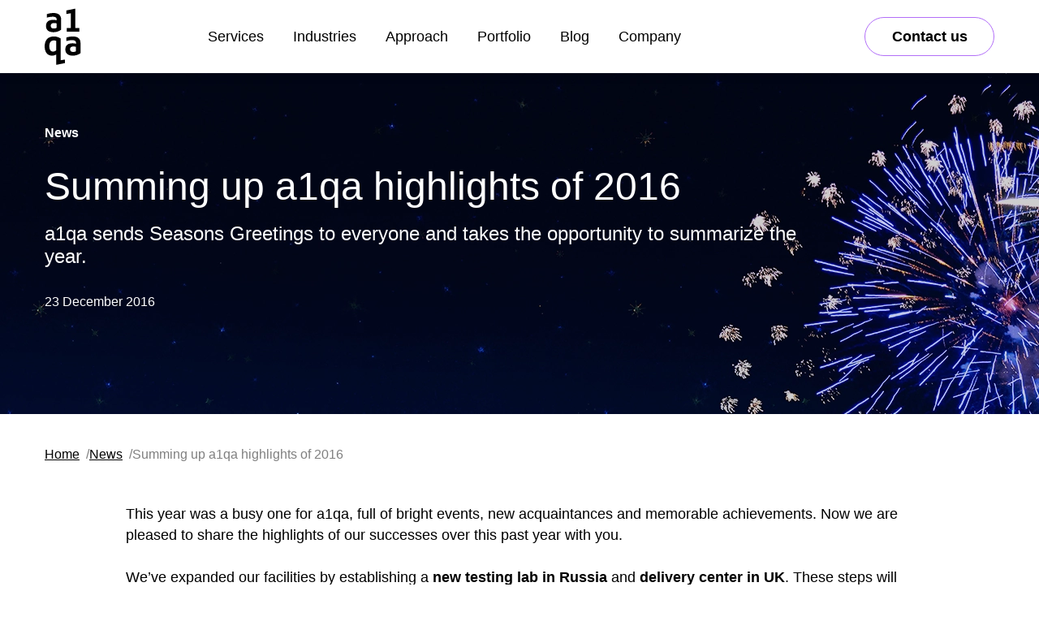

--- FILE ---
content_type: text/html; charset=UTF-8
request_url: https://www.a1qa.com/news/summing-up-a1qa-highlights-of-2016/
body_size: 17506
content:
<!doctype html>
<html lang="en-US">

<head>
  <meta charset="UTF-8">
  <meta name="viewport" content="width=device-width, initial-scale=1">
  <link rel="profile" href="https://gmpg.org/xfn/11">
  <link rel="preload" href="https://www.a1qa.com/wp-content/themes/a1qa/dist/assets/fonts/PublicSans-Thin.woff2" as="font" type="font/woff2" crossorigin="anonymous">
  <link rel="preload" href="https://www.a1qa.com/wp-content/themes/a1qa/dist/assets/fonts/ALSSchlangesans_a1qa-Bold.woff2" as="font" type="font/woff2" crossorigin="anonymous">
  <link rel="preload" href="https://www.a1qa.com/wp-content/themes/a1qa/dist/assets/fonts/ALSSchlangesans_a1qa.woff2" as="font" type="font/woff2" crossorigin="anonymous">
  <link rel="preload" href="https://www.a1qa.com/wp-content/themes/a1qa/dist/assets/js/index.js?ver=0.3000325" as="script">
  <link rel="preload" href="https://www.a1qa.com/wp-content/themes/a1qa/dist/assets/css/main.css?ver=0.3000325" as="style">
  <meta name='robots' content='index, follow, max-image-preview:large, max-snippet:-1, max-video-preview:-1' />
	<style>img:is([sizes="auto" i], [sizes^="auto," i]) { contain-intrinsic-size: 3000px 1500px }</style>
	
	<!-- This site is optimized with the Yoast SEO plugin v25.7 - https://yoast.com/wordpress/plugins/seo/ -->
	<title>Summing up a1qa highlights of 2016</title>
	<meta name="description" content="a1qa sends Seasons Greetings to everyone and takes the opportunity to summarize the year." />
	<link rel="canonical" href="https://www.a1qa.com/news/summing-up-a1qa-highlights-of-2016/" />
	<meta property="og:locale" content="en_US" />
	<meta property="og:type" content="article" />
	<meta property="og:title" content="Summing up a1qa highlights of 2016" />
	<meta property="og:description" content="a1qa sends Seasons Greetings to everyone and takes the opportunity to summarize the year." />
	<meta property="og:url" content="https://www.a1qa.com/news/summing-up-a1qa-highlights-of-2016/" />
	<meta property="og:site_name" content="a1qa" />
	<meta property="article:publisher" content="https://facebook.com/a1qa.software.testing" />
	<meta property="article:modified_time" content="2025-09-11T08:08:24+00:00" />
	<meta property="og:image" content="https://www.a1qa.com/wp-content/uploads/2016/12/results-of-2016-pp.png" />
	<meta property="og:image:width" content="370" />
	<meta property="og:image:height" content="220" />
	<meta property="og:image:type" content="image/png" />
	<meta name="twitter:card" content="summary_large_image" />
	<meta name="twitter:site" content="@A1QA_testing" />
	<meta name="twitter:label1" content="Est. reading time" />
	<meta name="twitter:data1" content="2 minutes" />
	<script type="application/ld+json" class="yoast-schema-graph">{"@context":"https://schema.org","@graph":[{"@type":"WebPage","@id":"https://www.a1qa.com/news/summing-up-a1qa-highlights-of-2016/","url":"https://www.a1qa.com/news/summing-up-a1qa-highlights-of-2016/","name":"Summing up a1qa highlights of 2016","isPartOf":{"@id":"https://www.a1qa.com/#website"},"primaryImageOfPage":{"@id":"https://www.a1qa.com/news/summing-up-a1qa-highlights-of-2016/#primaryimage"},"image":{"@id":"https://www.a1qa.com/news/summing-up-a1qa-highlights-of-2016/#primaryimage"},"thumbnailUrl":"https://www.a1qa.com/wp-content/uploads/2016/12/results-of-2016-pp.png","datePublished":"2016-12-23T14:29:39+00:00","dateModified":"2025-09-11T08:08:24+00:00","description":"a1qa sends Seasons Greetings to everyone and takes the opportunity to summarize the year.","inLanguage":"en-US","potentialAction":[{"@type":"ReadAction","target":["https://www.a1qa.com/news/summing-up-a1qa-highlights-of-2016/"]}]},{"@type":"ImageObject","inLanguage":"en-US","@id":"https://www.a1qa.com/news/summing-up-a1qa-highlights-of-2016/#primaryimage","url":"https://www.a1qa.com/wp-content/uploads/2016/12/results-of-2016-pp.png","contentUrl":"https://www.a1qa.com/wp-content/uploads/2016/12/results-of-2016-pp.png","width":370,"height":220},{"@type":"WebSite","@id":"https://www.a1qa.com/#website","url":"https://www.a1qa.com/","name":"a1qa","description":"Software Testing Company, Software QA Services","publisher":{"@id":"https://www.a1qa.com/#organization"},"potentialAction":[{"@type":"SearchAction","target":{"@type":"EntryPoint","urlTemplate":"https://www.a1qa.com/?s={search_term_string}"},"query-input":{"@type":"PropertyValueSpecification","valueRequired":true,"valueName":"search_term_string"}}],"inLanguage":"en-US"},{"@type":"Organization","@id":"https://www.a1qa.com/#organization","name":"a1qa","url":"https://www.a1qa.com/","logo":{"@type":"ImageObject","inLanguage":"en-US","@id":"https://www.a1qa.com/#/schema/logo/image/","url":"https://www.a1qa.com/wp-content/uploads/2020/12/logo_a1qa_350px.png","contentUrl":"https://www.a1qa.com/wp-content/uploads/2020/12/logo_a1qa_350px.png","width":350,"height":215,"caption":"a1qa"},"image":{"@id":"https://www.a1qa.com/#/schema/logo/image/"},"sameAs":["https://facebook.com/a1qa.software.testing","https://x.com/A1QA_testing","https://www.linkedin.com/company/a1qa/"]}]}</script>
	<!-- / Yoast SEO plugin. -->


<link rel='dns-prefetch' href='//js.hs-scripts.com' />
<link rel="alternate" type="application/rss+xml" title="a1qa &raquo; Feed" href="https://www.a1qa.com/feed/" />
<style id='classic-theme-styles-inline-css'>
/*! This file is auto-generated */
.wp-block-button__link{color:#fff;background-color:#32373c;border-radius:9999px;box-shadow:none;text-decoration:none;padding:calc(.667em + 2px) calc(1.333em + 2px);font-size:1.125em}.wp-block-file__button{background:#32373c;color:#fff;text-decoration:none}
</style>
<style id='filebird-block-filebird-gallery-style-inline-css'>
ul.filebird-block-filebird-gallery{margin:auto!important;padding:0!important;width:100%}ul.filebird-block-filebird-gallery.layout-grid{display:grid;grid-gap:20px;align-items:stretch;grid-template-columns:repeat(var(--columns),1fr);justify-items:stretch}ul.filebird-block-filebird-gallery.layout-grid li img{border:1px solid #ccc;box-shadow:2px 2px 6px 0 rgba(0,0,0,.3);height:100%;max-width:100%;-o-object-fit:cover;object-fit:cover;width:100%}ul.filebird-block-filebird-gallery.layout-masonry{-moz-column-count:var(--columns);-moz-column-gap:var(--space);column-gap:var(--space);-moz-column-width:var(--min-width);columns:var(--min-width) var(--columns);display:block;overflow:auto}ul.filebird-block-filebird-gallery.layout-masonry li{margin-bottom:var(--space)}ul.filebird-block-filebird-gallery li{list-style:none}ul.filebird-block-filebird-gallery li figure{height:100%;margin:0;padding:0;position:relative;width:100%}ul.filebird-block-filebird-gallery li figure figcaption{background:linear-gradient(0deg,rgba(0,0,0,.7),rgba(0,0,0,.3) 70%,transparent);bottom:0;box-sizing:border-box;color:#fff;font-size:.8em;margin:0;max-height:100%;overflow:auto;padding:3em .77em .7em;position:absolute;text-align:center;width:100%;z-index:2}ul.filebird-block-filebird-gallery li figure figcaption a{color:inherit}

</style>
<style id='global-styles-inline-css'>
:root{--wp--preset--aspect-ratio--square: 1;--wp--preset--aspect-ratio--4-3: 4/3;--wp--preset--aspect-ratio--3-4: 3/4;--wp--preset--aspect-ratio--3-2: 3/2;--wp--preset--aspect-ratio--2-3: 2/3;--wp--preset--aspect-ratio--16-9: 16/9;--wp--preset--aspect-ratio--9-16: 9/16;--wp--preset--color--black: #000000;--wp--preset--color--cyan-bluish-gray: #abb8c3;--wp--preset--color--white: #ffffff;--wp--preset--color--pale-pink: #f78da7;--wp--preset--color--vivid-red: #cf2e2e;--wp--preset--color--luminous-vivid-orange: #ff6900;--wp--preset--color--luminous-vivid-amber: #fcb900;--wp--preset--color--light-green-cyan: #7bdcb5;--wp--preset--color--vivid-green-cyan: #00d084;--wp--preset--color--pale-cyan-blue: #8ed1fc;--wp--preset--color--vivid-cyan-blue: #0693e3;--wp--preset--color--vivid-purple: #9b51e0;--wp--preset--gradient--vivid-cyan-blue-to-vivid-purple: linear-gradient(135deg,rgba(6,147,227,1) 0%,rgb(155,81,224) 100%);--wp--preset--gradient--light-green-cyan-to-vivid-green-cyan: linear-gradient(135deg,rgb(122,220,180) 0%,rgb(0,208,130) 100%);--wp--preset--gradient--luminous-vivid-amber-to-luminous-vivid-orange: linear-gradient(135deg,rgba(252,185,0,1) 0%,rgba(255,105,0,1) 100%);--wp--preset--gradient--luminous-vivid-orange-to-vivid-red: linear-gradient(135deg,rgba(255,105,0,1) 0%,rgb(207,46,46) 100%);--wp--preset--gradient--very-light-gray-to-cyan-bluish-gray: linear-gradient(135deg,rgb(238,238,238) 0%,rgb(169,184,195) 100%);--wp--preset--gradient--cool-to-warm-spectrum: linear-gradient(135deg,rgb(74,234,220) 0%,rgb(151,120,209) 20%,rgb(207,42,186) 40%,rgb(238,44,130) 60%,rgb(251,105,98) 80%,rgb(254,248,76) 100%);--wp--preset--gradient--blush-light-purple: linear-gradient(135deg,rgb(255,206,236) 0%,rgb(152,150,240) 100%);--wp--preset--gradient--blush-bordeaux: linear-gradient(135deg,rgb(254,205,165) 0%,rgb(254,45,45) 50%,rgb(107,0,62) 100%);--wp--preset--gradient--luminous-dusk: linear-gradient(135deg,rgb(255,203,112) 0%,rgb(199,81,192) 50%,rgb(65,88,208) 100%);--wp--preset--gradient--pale-ocean: linear-gradient(135deg,rgb(255,245,203) 0%,rgb(182,227,212) 50%,rgb(51,167,181) 100%);--wp--preset--gradient--electric-grass: linear-gradient(135deg,rgb(202,248,128) 0%,rgb(113,206,126) 100%);--wp--preset--gradient--midnight: linear-gradient(135deg,rgb(2,3,129) 0%,rgb(40,116,252) 100%);--wp--preset--font-size--small: 13px;--wp--preset--font-size--medium: 20px;--wp--preset--font-size--large: 36px;--wp--preset--font-size--x-large: 42px;--wp--preset--spacing--20: 0.44rem;--wp--preset--spacing--30: 0.67rem;--wp--preset--spacing--40: 1rem;--wp--preset--spacing--50: 1.5rem;--wp--preset--spacing--60: 2.25rem;--wp--preset--spacing--70: 3.38rem;--wp--preset--spacing--80: 5.06rem;--wp--preset--shadow--natural: 6px 6px 9px rgba(0, 0, 0, 0.2);--wp--preset--shadow--deep: 12px 12px 50px rgba(0, 0, 0, 0.4);--wp--preset--shadow--sharp: 6px 6px 0px rgba(0, 0, 0, 0.2);--wp--preset--shadow--outlined: 6px 6px 0px -3px rgba(255, 255, 255, 1), 6px 6px rgba(0, 0, 0, 1);--wp--preset--shadow--crisp: 6px 6px 0px rgba(0, 0, 0, 1);}:where(.is-layout-flex){gap: 0.5em;}:where(.is-layout-grid){gap: 0.5em;}body .is-layout-flex{display: flex;}.is-layout-flex{flex-wrap: wrap;align-items: center;}.is-layout-flex > :is(*, div){margin: 0;}body .is-layout-grid{display: grid;}.is-layout-grid > :is(*, div){margin: 0;}:where(.wp-block-columns.is-layout-flex){gap: 2em;}:where(.wp-block-columns.is-layout-grid){gap: 2em;}:where(.wp-block-post-template.is-layout-flex){gap: 1.25em;}:where(.wp-block-post-template.is-layout-grid){gap: 1.25em;}.has-black-color{color: var(--wp--preset--color--black) !important;}.has-cyan-bluish-gray-color{color: var(--wp--preset--color--cyan-bluish-gray) !important;}.has-white-color{color: var(--wp--preset--color--white) !important;}.has-pale-pink-color{color: var(--wp--preset--color--pale-pink) !important;}.has-vivid-red-color{color: var(--wp--preset--color--vivid-red) !important;}.has-luminous-vivid-orange-color{color: var(--wp--preset--color--luminous-vivid-orange) !important;}.has-luminous-vivid-amber-color{color: var(--wp--preset--color--luminous-vivid-amber) !important;}.has-light-green-cyan-color{color: var(--wp--preset--color--light-green-cyan) !important;}.has-vivid-green-cyan-color{color: var(--wp--preset--color--vivid-green-cyan) !important;}.has-pale-cyan-blue-color{color: var(--wp--preset--color--pale-cyan-blue) !important;}.has-vivid-cyan-blue-color{color: var(--wp--preset--color--vivid-cyan-blue) !important;}.has-vivid-purple-color{color: var(--wp--preset--color--vivid-purple) !important;}.has-black-background-color{background-color: var(--wp--preset--color--black) !important;}.has-cyan-bluish-gray-background-color{background-color: var(--wp--preset--color--cyan-bluish-gray) !important;}.has-white-background-color{background-color: var(--wp--preset--color--white) !important;}.has-pale-pink-background-color{background-color: var(--wp--preset--color--pale-pink) !important;}.has-vivid-red-background-color{background-color: var(--wp--preset--color--vivid-red) !important;}.has-luminous-vivid-orange-background-color{background-color: var(--wp--preset--color--luminous-vivid-orange) !important;}.has-luminous-vivid-amber-background-color{background-color: var(--wp--preset--color--luminous-vivid-amber) !important;}.has-light-green-cyan-background-color{background-color: var(--wp--preset--color--light-green-cyan) !important;}.has-vivid-green-cyan-background-color{background-color: var(--wp--preset--color--vivid-green-cyan) !important;}.has-pale-cyan-blue-background-color{background-color: var(--wp--preset--color--pale-cyan-blue) !important;}.has-vivid-cyan-blue-background-color{background-color: var(--wp--preset--color--vivid-cyan-blue) !important;}.has-vivid-purple-background-color{background-color: var(--wp--preset--color--vivid-purple) !important;}.has-black-border-color{border-color: var(--wp--preset--color--black) !important;}.has-cyan-bluish-gray-border-color{border-color: var(--wp--preset--color--cyan-bluish-gray) !important;}.has-white-border-color{border-color: var(--wp--preset--color--white) !important;}.has-pale-pink-border-color{border-color: var(--wp--preset--color--pale-pink) !important;}.has-vivid-red-border-color{border-color: var(--wp--preset--color--vivid-red) !important;}.has-luminous-vivid-orange-border-color{border-color: var(--wp--preset--color--luminous-vivid-orange) !important;}.has-luminous-vivid-amber-border-color{border-color: var(--wp--preset--color--luminous-vivid-amber) !important;}.has-light-green-cyan-border-color{border-color: var(--wp--preset--color--light-green-cyan) !important;}.has-vivid-green-cyan-border-color{border-color: var(--wp--preset--color--vivid-green-cyan) !important;}.has-pale-cyan-blue-border-color{border-color: var(--wp--preset--color--pale-cyan-blue) !important;}.has-vivid-cyan-blue-border-color{border-color: var(--wp--preset--color--vivid-cyan-blue) !important;}.has-vivid-purple-border-color{border-color: var(--wp--preset--color--vivid-purple) !important;}.has-vivid-cyan-blue-to-vivid-purple-gradient-background{background: var(--wp--preset--gradient--vivid-cyan-blue-to-vivid-purple) !important;}.has-light-green-cyan-to-vivid-green-cyan-gradient-background{background: var(--wp--preset--gradient--light-green-cyan-to-vivid-green-cyan) !important;}.has-luminous-vivid-amber-to-luminous-vivid-orange-gradient-background{background: var(--wp--preset--gradient--luminous-vivid-amber-to-luminous-vivid-orange) !important;}.has-luminous-vivid-orange-to-vivid-red-gradient-background{background: var(--wp--preset--gradient--luminous-vivid-orange-to-vivid-red) !important;}.has-very-light-gray-to-cyan-bluish-gray-gradient-background{background: var(--wp--preset--gradient--very-light-gray-to-cyan-bluish-gray) !important;}.has-cool-to-warm-spectrum-gradient-background{background: var(--wp--preset--gradient--cool-to-warm-spectrum) !important;}.has-blush-light-purple-gradient-background{background: var(--wp--preset--gradient--blush-light-purple) !important;}.has-blush-bordeaux-gradient-background{background: var(--wp--preset--gradient--blush-bordeaux) !important;}.has-luminous-dusk-gradient-background{background: var(--wp--preset--gradient--luminous-dusk) !important;}.has-pale-ocean-gradient-background{background: var(--wp--preset--gradient--pale-ocean) !important;}.has-electric-grass-gradient-background{background: var(--wp--preset--gradient--electric-grass) !important;}.has-midnight-gradient-background{background: var(--wp--preset--gradient--midnight) !important;}.has-small-font-size{font-size: var(--wp--preset--font-size--small) !important;}.has-medium-font-size{font-size: var(--wp--preset--font-size--medium) !important;}.has-large-font-size{font-size: var(--wp--preset--font-size--large) !important;}.has-x-large-font-size{font-size: var(--wp--preset--font-size--x-large) !important;}
:where(.wp-block-post-template.is-layout-flex){gap: 1.25em;}:where(.wp-block-post-template.is-layout-grid){gap: 1.25em;}
:where(.wp-block-columns.is-layout-flex){gap: 2em;}:where(.wp-block-columns.is-layout-grid){gap: 2em;}
:root :where(.wp-block-pullquote){font-size: 1.5em;line-height: 1.6;}
</style>
<link rel='stylesheet' id='main-css-css' href='https://www.a1qa.com/wp-content/themes/a1qa/dist/assets/css/main.css?ver=0.3000325' media='all' />
<link rel="https://api.w.org/" href="https://www.a1qa.com/wp-json/" /><link rel="alternate" title="JSON" type="application/json" href="https://www.a1qa.com/wp-json/wp/v2/news/6558" /><link rel="EditURI" type="application/rsd+xml" title="RSD" href="https://www.a1qa.com/xmlrpc.php?rsd" />
<link rel="alternate" title="oEmbed (JSON)" type="application/json+oembed" href="https://www.a1qa.com/wp-json/oembed/1.0/embed?url=https%3A%2F%2Fwww.a1qa.com%2Fnews%2Fsumming-up-a1qa-highlights-of-2016%2F" />
<link rel="alternate" title="oEmbed (XML)" type="text/xml+oembed" href="https://www.a1qa.com/wp-json/oembed/1.0/embed?url=https%3A%2F%2Fwww.a1qa.com%2Fnews%2Fsumming-up-a1qa-highlights-of-2016%2F&#038;format=xml" />
			<!-- DO NOT COPY THIS SNIPPET! Start of Page Analytics Tracking for HubSpot WordPress plugin v11.3.16-->
			<script class="hsq-set-content-id" data-content-id="blog-post">
				var _hsq = _hsq || [];
				_hsq.push(["setContentType", "blog-post"]);
			</script>
			<!-- DO NOT COPY THIS SNIPPET! End of Page Analytics Tracking for HubSpot WordPress plugin -->
			<script>document.createElement( "picture" );if(!window.HTMLPictureElement && document.addEventListener) {window.addEventListener("DOMContentLoaded", function() {var s = document.createElement("script");s.src = "https://www.a1qa.com/wp-content/plugins/webp-express/js/picturefill.min.js";document.body.appendChild(s);});}</script><link rel="icon" href="https://www.a1qa.com/wp-content/uploads/2020/07/cropped-android-chrome-512x512-1.png" sizes="32x32" />
<link rel="icon" href="https://www.a1qa.com/wp-content/uploads/2020/07/cropped-android-chrome-512x512-1.png" sizes="192x192" />
<link rel="apple-touch-icon" href="https://www.a1qa.com/wp-content/uploads/2020/07/cropped-android-chrome-512x512-1.png" />
<meta name="msapplication-TileImage" content="https://www.a1qa.com/wp-content/uploads/2020/07/cropped-android-chrome-512x512-1.png" />



<!-- Leadfeeder Code -->
<script> (function(){ window.ldfdr = window.ldfdr || {}; (function(d, s, ss, fs){ fs = d.getElementsByTagName(s)[0]; function ce(src){ var cs  = d.createElement(s); cs.src = src; setTimeout(function(){fs.parentNode.insertBefore(cs,fs)}, 1); } ce(ss); })(document, 'script', 'https://sc.lfeeder.com/lftracker_v1_DzLR5a5eZn6aBoQ2.js'); })(); </script>

<!-- Google Tag Manager -->
<script>
  window.dataLayer = window.dataLayer || [];
  function gtag(){dataLayer.push(arguments);}
  window.gtag = gtag;

  gtag('consent', 'default', {
    ad_storage: 'denied',
    ad_user_data: 'denied',
    ad_personalization: 'denied',
    analytics_storage: 'denied',
    functionality_storage: 'denied',
    personalization_storage: 'denied',
    region: [
      'AT','BE','BG','HR','CY','CZ','DK','EE','FI','FR','DE','GR','HU','IE',
      'IT','LV','LT','LU','MT','NL','PL','PT','RO','SK','SI','ES','SE',
      'IS','LI','NO','UK','SM','VA','MC','CH'
    ]
  });
</script>

<script>(function(w,d,s,l,i){w[l]=w[l]||[];w[l].push({'gtm.start':
new Date().getTime(),event:'gtm.js'});var f=d.getElementsByTagName(s)[0],
j=d.createElement(s),dl=l!='dataLayer'?'&l='+l:'';j.async=true;j.src=
'https://www.googletagmanager.com/gtm.js?id='+i+dl;f.parentNode.insertBefore(j,f);
})(window,document,'script','dataLayer','GTM-WMP2TB3');</script>
<!-- End Google Tag Manager -->

<!-- Facebook Pixel Code -->
<script>
!function(f,b,e,v,n,t,s)
{if(f.fbq)return;n=f.fbq=function(){n.callMethod?
n.callMethod.apply(n,arguments):n.queue.push(arguments)};
if(!f._fbq)f._fbq=n;n.push=n;n.loaded=!0;n.version='2.0';
n.queue=[];t=b.createElement(e);t.async=!0;
t.src=v;s=b.getElementsByTagName(e)[0];
s.parentNode.insertBefore(t,s)}(window, document,'script', https://connect.facebook.net/en_US/fbevents.js');
fbq('init', '2571830976425353');
fbq('track', 'PageView', {
referrer: document.referrer
});
</script>
<noscript><img height="1" width="1" style="display:none"
src="https://www.facebook.com/tr?id=2571830976425353&ev=PageView&noscript=1"
/></noscript>
<!-- End Facebook Pixel Code -->

<!-- Snap Pixel Code -->
<script type='text/javascript'>
(function(e,t,n){if(e.snaptr)return;var a=e.snaptr=function()
{a.handleRequest?a.handleRequest.apply(a,arguments):a.queue.push(arguments)};
a.queue=[];var s='script';r=t.createElement(s);r.async=!0;
r.src=n;var u=t.getElementsByTagName(s)[0];
u.parentNode.insertBefore(r,u);})(window,document,
https://sc-static.net/scevent.min.js');

snaptr('init', '41b92b74-2d65-4cb5-92e0-499f0b1fc9f2', {
user_email': '__INSERT_USER_EMAIL__'
});

snaptr('track', 'PAGE_VIEW');

</script>
<!-- End Snap Pixel Code -->

<script type="application/ld+json">
{
  "@context": "http://schema.org",
  "@type": "LocalBusiness",
  "address": {
    "@type": "PostalAddress",
    "streetAddress": "160 Clairemont Ave, Suite 200",
    "addressLocality": "Decatur",
    "addressRegion": "GA",
    "postalCode": "30030",
    "addresscountry": "United States"
  },
  "name": "a1qa",
  "url": "https://www.a1qa.com",
  "telephone": "+1 720 207 5122",
  "image": "https://www.a1qa.com/wp-content/themes/a1qa/dist/assets/images/logo.svg",
  "openingHours": "Mo, Tu, We, Th, Fr 08:00-06:00",
  "description": "Meet a1qa, a software QA company with over 1,500 completed projects. Reach out to discuss software testing services you need.",
  "geo": {
    "@type": "GeoCoordinates",
    "latitude": "33.77773823322124",
    "longitude": "-84.29705720823551"
  },
  "hasMap": "https://www.google.com/maps/place/160+Clairemont+Ave+Suite+200,+Decatur,+GA+30030,+США/@33.7775465,-84.2996214,17z/data=!4m6!3m5!1s0x88f5071611c28e63:0x52710ebd26e09086!8m2!3d33.7775421!4d-84.2970465!16s%2Fg%2F11q_6ckj5w",
  "aggregateRating": {
    "@type": "AggregateRating",
    "ratingValue": "4.9",
    "reviewCount": "19"
  },
  "sameAs": [
    "https://www.facebook.com/a1qa.software.testing",
    "https://www.linkedin.com/company/a1qa",
    "https://x.com/a1qa_testing"
  ]
}
</script>
</head>

<body class="wp-singular news-template-default single single-news postid-6558 wp-theme-a1qa no-sidebar">
    <!-- Google Tag Manager (noscript) -->
<noscript><iframe src="https://www.googletagmanager.com/ns.html?id=GTM-WMP2TB3"
height="0" width="0" style="display:none;visibility:hidden"></iframe></noscript>
<!-- End Google Tag Manager (noscript) -->
  <div class="page">
    <div class="page__content">
      <header class="header" data-scroll-header="data-scroll-header">
        <div class="container">
          <div class="header__container">
            <a class="header__logo" href="https://www.a1qa.com" aria-label="a1qa home page">
              <img src="https://www.a1qa.com/wp-content/themes/a1qa/dist/assets/images/logo.svg" width="45" height="70" alt="a1qa logo" />
            </a>

            <div class="header__menu">
              <nav class="menu">
                <ul class="menu__list">
                  <li class="menu__item" tabindex="-1">
                    <button type="button" class="menu__link">Services<span class="menu__arrow"></span></button>

                    <div class="menu__dropdown">
                      <div class="dropdown" data-scroll-lock-scrollable>
                        <button class="dropdown__back" type="button">Back</button>

                        <div class="dropdown__services">
                          <div class="container">
                            <div class="dropdown__services-wrapper">
                                                                                                                                                                <div class="dropdown__col dropdown__col--1">
                                    <h3 class="dropdown__title">
                                      Full-cycle testing services                                    </h3>
                                                                        <ul class="dropdown__list">
                                                                              <li class="dropdown__item">
                                          <a class="dropdown__link" href="https://www.a1qa.com/services/qa-consulting/">
                                            QA consulting                                          </a>
                                        </li>
                                                                              <li class="dropdown__item">
                                          <a class="dropdown__link" href="https://www.a1qa.com/services/software-lifecycle-qa/">
                                            Software lifecycle QA                                          </a>
                                        </li>
                                                                              <li class="dropdown__item">
                                          <a class="dropdown__link" href="https://www.a1qa.com/services/software-testing-projects/">
                                            Ad-hoc testing                                          </a>
                                        </li>
                                                                              <li class="dropdown__item">
                                          <a class="dropdown__link" href="https://www.a1qa.com/services/test-automation/">
                                            Test automation                                          </a>
                                        </li>
                                                                              <li class="dropdown__item">
                                          <a class="dropdown__link" href="https://www.a1qa.com/services/pre-certification-testing/">
                                            Pre-certification testing                                          </a>
                                        </li>
                                                                              <li class="dropdown__item">
                                          <a class="dropdown__link" href="https://www.a1qa.com/services/user-acceptance-testing/">
                                            User acceptance testing                                          </a>
                                        </li>
                                                                              <li class="dropdown__item">
                                          <a class="dropdown__link" href="https://www.a1qa.com/services/crowdsourced-testing/">
                                            Crowdsourced testing                                          </a>
                                        </li>
                                                                              <li class="dropdown__item">
                                          <a class="dropdown__link" href="https://www.a1qa.com/services/documentation-services-and-business-analysis/">
                                            Documentation services                                          </a>
                                        </li>
                                                                              <li class="dropdown__item">
                                          <a class="dropdown__link" href="https://www.a1qa.com/services/digital-transformation/">
                                            QA for digital transformation                                          </a>
                                        </li>
                                                                          </ul>

                                                                      </div>      
                                                              
                                                                                                    <div class="dropdown__col dropdown__col--2">
                                    <h3 class="dropdown__title">
                                      Engagement models                                    </h3>
                                                                        <ul class="dropdown__list">
                                                                              <li class="dropdown__item">
                                          <a class="dropdown__link" href="https://www.a1qa.com/services/qa-team-augmentation/">
                                            Team augmentation                                          </a>
                                        </li>
                                                                              <li class="dropdown__item">
                                          <a class="dropdown__link" href="https://www.a1qa.com/services/dedicated-qa-teams/">
                                            Dedicated QA teams                                          </a>
                                        </li>
                                                                              <li class="dropdown__item">
                                          <a class="dropdown__link" href="https://www.a1qa.com/services/managed-qa/">
                                            Managed testing services                                          </a>
                                        </li>
                                                                              <li class="dropdown__item">
                                          <a class="dropdown__link" href="https://www.a1qa.com/services/fixed-price-qa-projects/">
                                            Fixed-price QA projects                                          </a>
                                        </li>
                                                                          </ul>

                                                                        <h3 class="dropdown__title">
                                      Quality engineering                                    </h3>
                                                                        <ul class="dropdown__list">
                                                                              <li class="dropdown__item">
                                          <a class="dropdown__link" href="https://www.a1qa.com/services/shift-left-testing/">
                                            Shift-left testing                                          </a>
                                        </li>
                                                                              <li class="dropdown__item">
                                          <a class="dropdown__link" href="https://www.a1qa.com/services/continuous-testing/">
                                            Continuous testing                                          </a>
                                        </li>
                                                                              <li class="dropdown__item">
                                          <a class="dropdown__link" href="https://www.a1qa.com/services/agile-software-testing/">
                                            Testing in Agile                                          </a>
                                        </li>
                                                                              <li class="dropdown__item">
                                          <a class="dropdown__link" href="https://www.a1qa.com/services/multi-vendor-environment/">
                                            Multi-vendor environment                                          </a>
                                        </li>
                                                                          </ul>
                                                                      </div>      
                                                              
                                                                                                    <div class="dropdown__col dropdown__col--3">
                                    <h3 class="dropdown__title">
                                      Complete test coverage                                    </h3>
                                                                        <ul class="dropdown__list">
                                                                              <li class="dropdown__item">
                                          <a class="dropdown__link" href="https://www.a1qa.com/services/functional-testing/">
                                            Functional testing                                          </a>
                                        </li>
                                                                              <li class="dropdown__item">
                                          <a class="dropdown__link" href="https://www.a1qa.com/services/performance-testing/">
                                            Performance testing                                          </a>
                                        </li>
                                                                              <li class="dropdown__item">
                                          <a class="dropdown__link" href="https://www.a1qa.com/services/cyber-security-testing/">
                                            Cybersecurity testing                                          </a>
                                        </li>
                                                                              <li class="dropdown__item">
                                          <a class="dropdown__link" href="https://www.a1qa.com/services/accessibility-testing/">
                                            Accessibility testing                                          </a>
                                        </li>
                                                                              <li class="dropdown__item">
                                          <a class="dropdown__link" href="https://www.a1qa.com/services/compatibility-testing/">
                                            Compatibility testing                                          </a>
                                        </li>
                                                                              <li class="dropdown__item">
                                          <a class="dropdown__link" href="https://www.a1qa.com/services/embedded-testing/">
                                            Embedded testing                                          </a>
                                        </li>
                                                                              <li class="dropdown__item">
                                          <a class="dropdown__link" href="https://www.a1qa.com/services/system-integration-testing/">
                                            Integration testing                                          </a>
                                        </li>
                                                                              <li class="dropdown__item">
                                          <a class="dropdown__link" href="https://www.a1qa.com/services/localization-testing/">
                                            Localization testing                                          </a>
                                        </li>
                                                                              <li class="dropdown__item">
                                          <a class="dropdown__link" href="https://www.a1qa.com/services/microservices-testing/">
                                            Microservices testing                                          </a>
                                        </li>
                                                                              <li class="dropdown__item">
                                          <a class="dropdown__link" href="https://www.a1qa.com/services/migration-testing/">
                                            Migration testing                                          </a>
                                        </li>
                                                                              <li class="dropdown__item">
                                          <a class="dropdown__link" href="https://www.a1qa.com/services/software-regression-testing/">
                                            Regression testing                                          </a>
                                        </li>
                                                                              <li class="dropdown__item">
                                          <a class="dropdown__link" href="https://www.a1qa.com/services/usability-testing-and-audit/">
                                            Usability testing                                          </a>
                                        </li>
                                                                          </ul>

                                                                      </div>      
                                                              
                                                                                                    <div class="dropdown__col dropdown__col--4">
                                    <h3 class="dropdown__title">
                                      Systems & platforms                                    </h3>
                                                                        <ul class="dropdown__list">
                                                                              <li class="dropdown__item">
                                          <a class="dropdown__link" href="https://www.a1qa.com/services/web-application-testing/">
                                            Web apps                                          </a>
                                        </li>
                                                                              <li class="dropdown__item">
                                          <a class="dropdown__link" href="https://www.a1qa.com/services/mobile-app-testing/">
                                            Mobile apps                                          </a>
                                        </li>
                                                                              <li class="dropdown__item">
                                          <a class="dropdown__link" href="https://www.a1qa.com/services/blockchain-app-testing/">
                                            Blockchain                                          </a>
                                        </li>
                                                                              <li class="dropdown__item">
                                          <a class="dropdown__link" href="https://www.a1qa.com/services/crm-testing/">
                                            CRM                                          </a>
                                        </li>
                                                                              <li class="dropdown__item">
                                          <a class="dropdown__link" href="https://www.a1qa.com/services/erp-testing/">
                                            ERP                                          </a>
                                        </li>
                                                                              <li class="dropdown__item">
                                          <a class="dropdown__link" href="https://www.a1qa.com/services/ar-vr-testing/">
                                            AR/VR                                          </a>
                                        </li>
                                                                              <li class="dropdown__item">
                                          <a class="dropdown__link" href="https://www.a1qa.com/services/cloud-testing/">
                                            Cloud                                          </a>
                                        </li>
                                                                              <li class="dropdown__item">
                                          <a class="dropdown__link" href="https://www.a1qa.com/services/iot-testing/">
                                            Internet of things                                          </a>
                                        </li>
                                                                              <li class="dropdown__item">
                                          <a class="dropdown__link" href="https://www.a1qa.com/services/medical-devices-testing/">
                                            Medical devices                                          </a>
                                        </li>
                                                                              <li class="dropdown__item">
                                          <a class="dropdown__link" href="https://www.a1qa.com/services/desktop-testing/">
                                            Desktop                                          </a>
                                        </li>
                                                                              <li class="dropdown__item">
                                          <a class="dropdown__link" href="https://www.a1qa.com/services/big-data-testing/">
                                            Big data                                          </a>
                                        </li>
                                                                              <li class="dropdown__item">
                                          <a class="dropdown__link" href="https://www.a1qa.com/services/salesforce-qa-testing-services/">
                                            Salesforce                                          </a>
                                        </li>
                                                                              <li class="dropdown__item">
                                          <a class="dropdown__link" href="https://www.a1qa.com/services/qa-testing-for-saas/">
                                            SaaS                                          </a>
                                        </li>
                                                                              <li class="dropdown__item">
                                          <a class="dropdown__link" href="https://www.a1qa.com/services/aws-testing-services/">
                                            AWS                                          </a>
                                        </li>
                                                                              <li class="dropdown__item">
                                          <a class="dropdown__link" href="https://www.a1qa.com/services/azure-testing-services/">
                                            Azure                                          </a>
                                        </li>
                                                                          </ul>

                                                                      </div>      
                                                              
                                                                                              
                                                                                              
                                                                                          </div>
                          </div>

                          <div class="dropdown__services-logos">
                            <div class="container">
                              <div class="dropdown__logos-wrapper">
                                                                                                                                      <div class="dropdown__logo">
                                      <img width="120" height="120" src="https://www.a1qa.com/wp-content/uploads/2024/08/go100-1.png" class="attachment-full size-full" alt="" decoding="async" />                                    </div>                               
                                                                      <div class="dropdown__logo">
                                      <picture><source srcset="https://www.a1qa.com/wp-content/webp-express/webp-images/uploads/2023/05/02-1.png.webp" type="image/webp"><img width="120" height="120" src="https://www.a1qa.com/wp-content/uploads/2023/05/02-1.png" class="attachment-full size-full webpexpress-processed" alt="" decoding="async"></picture>                                    </div>                               
                                                                      <div class="dropdown__logo">
                                      <picture><source srcset="https://www.a1qa.com/wp-content/webp-express/webp-images/uploads/2024/08/leading-2.png.webp" type="image/webp"><img width="120" height="120" src="https://www.a1qa.com/wp-content/uploads/2024/08/leading-2.png" class="attachment-full size-full webpexpress-processed" alt="" decoding="async"></picture>                                    </div>                               
                                                                      <div class="dropdown__logo">
                                      <picture><source srcset="https://www.a1qa.com/wp-content/webp-express/webp-images/uploads/2023/05/04-1.png.webp" type="image/webp"><img width="120" height="120" src="https://www.a1qa.com/wp-content/uploads/2023/05/04-1.png" class="attachment-full size-full webpexpress-processed" alt="" decoding="async"></picture>                                    </div>                               
                                                                      <div class="dropdown__logo">
                                      <picture><source srcset="https://www.a1qa.com/wp-content/webp-express/webp-images/uploads/2023/05/05-1.png.webp" type="image/webp"><img width="120" height="120" src="https://www.a1qa.com/wp-content/uploads/2023/05/05-1.png" class="attachment-full size-full webpexpress-processed" alt="" decoding="async"></picture>                                    </div>                               
                                                                      <div class="dropdown__logo">
                                      <picture><source srcset="https://www.a1qa.com/wp-content/webp-express/webp-images/uploads/2023/05/06-1.png.webp" type="image/webp"><img width="120" height="120" src="https://www.a1qa.com/wp-content/uploads/2023/05/06-1.png" class="attachment-full size-full webpexpress-processed" alt="" decoding="async"></picture>                                    </div>                               
                                                                                                </div>
                            </div>
                          </div>
                        </div>
                      </div>
                    </div>
                  </li>

                  <li class="menu__item" tabindex="-1">
                    <button type="button" class="menu__link">Industries<span class="menu__arrow"></span></button>

                    <div class="menu__dropdown">
                      <div class="dropdown" data-scroll-lock-scrollable>
                        <button class="dropdown__back" type="button">Back</button>
                        <div class="container">
                          <div class="dropdown__industries">
                            <div class="dropdown__wrapper">
                              <div class="dropdown__menu">
                                <ul class="dropdown__list"><li id="menu-item-23078" class="menu-item menu-item-type-post_type menu-item-object-industries menu-item-23078 dropdown__item"><a href="https://www.a1qa.com/industries/software-development/" class="dropdown__link">Software development</a></li>
<li id="menu-item-24200" class="menu-item menu-item-type-post_type menu-item-object-industries menu-item-24200 dropdown__item"><a href="https://www.a1qa.com/industries/banking-and-financial/" class="dropdown__link">Banking and financial services</a></li>
<li id="menu-item-23081" class="menu-item menu-item-type-post_type menu-item-object-industries menu-item-23081 dropdown__item"><a href="https://www.a1qa.com/industries/telecom/" class="dropdown__link">Telecommunications</a></li>
<li id="menu-item-27771" class="menu-item menu-item-type-post_type menu-item-object-industries menu-item-27771 dropdown__item"><a href="https://www.a1qa.com/industries/media-and-entertainment/" class="dropdown__link">Media and entertainment</a></li>
<li id="menu-item-28786" class="menu-item menu-item-type-post_type menu-item-object-industries menu-item-28786 dropdown__item"><a href="https://www.a1qa.com/industries/travel-and-hospitality/" class="dropdown__link">Travel and hospitality</a></li>
<li id="menu-item-23079" class="menu-item menu-item-type-post_type menu-item-object-industries menu-item-23079 dropdown__item"><a href="https://www.a1qa.com/industries/ecommerce/" class="dropdown__link">eCommerce</a></li>
<li id="menu-item-28787" class="menu-item menu-item-type-post_type menu-item-object-industries menu-item-28787 dropdown__item"><a href="https://www.a1qa.com/industries/insurance/" class="dropdown__link">Insurance</a></li>
<li id="menu-item-23080" class="menu-item menu-item-type-post_type menu-item-object-industries menu-item-23080 dropdown__item"><a href="https://www.a1qa.com/industries/healthcare/" class="dropdown__link">Healthcare</a></li>
<li id="menu-item-24201" class="menu-item menu-item-type-post_type menu-item-object-industries menu-item-24201 dropdown__item"><a href="https://www.a1qa.com/industries/gaming/" class="dropdown__link">Gaming</a></li>
<li id="menu-item-27772" class="menu-item menu-item-type-post_type menu-item-object-industries menu-item-27772 dropdown__item"><a href="https://www.a1qa.com/industries/education/" class="dropdown__link">Education</a></li>
</ul>                              </div>
                              <div class="dropdown__content">
                                                                                                                                                                        <a class="blogCardSmall2" href="https://www.a1qa.com/blog/qa-for-banking-in-the-context-of-iso20022/">
                                      <div class="blogCardSmall2__image">
                                        <picture><source srcset="https://www.a1qa.com/wp-content/webp-express/webp-images/uploads/2025/06/qa-for-banking-iso20022-preview.png.webp 770w, https://www.a1qa.com/wp-content/webp-express/webp-images/uploads/2025/06/qa-for-banking-iso20022-preview-768x499.png.webp 768w" sizes="(max-width: 770px) 100vw, 770px" type="image/webp"><img width="770" height="500" src="https://www.a1qa.com/wp-content/uploads/2025/06/qa-for-banking-iso20022-preview.png" class="attachment-card size-card wp-post-image webpexpress-processed" alt="" decoding="async" fetchpriority="high" srcset="https://www.a1qa.com/wp-content/uploads/2025/06/qa-for-banking-iso20022-preview.png 770w, https://www.a1qa.com/wp-content/uploads/2025/06/qa-for-banking-iso20022-preview-768x499.png 768w" sizes="(max-width: 770px) 100vw, 770px"></picture>                                      </div>

                                      <div class="blogCardSmall2__tag">Blog</div>
                                      
                                      <div class="blogCardSmall2__footer">
                                        <div class="blogCardSmall2__date">25 April 2025</div>
                                        <div class="blogCardSmall2__title">Building a safety net for banks: the role of testing in the ISO 20022 shift</div>
                                      </div>
                                    </a>
                                                                                                                                                                                                  </div>
                            </div>
                          </div>
                        </div>
                      </div>
                    </div>
                  </li>

                  <li class="menu__item" tabindex="-1">
                    <button type="button" class="menu__link">Approach<span class="menu__arrow"></span></button>

                    <div class="menu__dropdown">
                      <div class="dropdown" data-scroll-lock-scrollable>
                        <button class="dropdown__back" type="button">Back</button>

                        <div class="container">
                          <div class="dropdown__approach">
                            <div class="dropdown__wrapper">
                              <div class="dropdown__menu">
                                <ul class="dropdown__list"><li id="menu-item-3287" class="menu-item menu-item-type-post_type menu-item-object-page menu-item-3287 dropdown__item"><a href="https://www.a1qa.com/how-we-work/" class="dropdown__link">How we work</a></li>
<li id="menu-item-4330" class="menu-item menu-item-type-post_type menu-item-object-page menu-item-4330 dropdown__item"><a href="https://www.a1qa.com/testing-environment/" class="dropdown__link">Testing environment</a></li>
<li id="menu-item-6281" class="menu-item menu-item-type-post_type menu-item-object-page menu-item-6281 dropdown__item"><a href="https://www.a1qa.com/how-we-work/industry-expertise/" class="dropdown__link">Industry expertise</a></li>
<li id="menu-item-6282" class="menu-item menu-item-type-post_type menu-item-object-page menu-item-6282 dropdown__item"><a href="https://www.a1qa.com/how-we-work/process-maturity/" class="dropdown__link">Process maturity</a></li>
<li id="menu-item-8055" class="menu-item menu-item-type-post_type menu-item-object-services menu-item-8055 dropdown__item"><a href="https://www.a1qa.com/services/qa-outsourcing/" class="dropdown__link">QA outsourcing</a></li>
</ul>                              </div>
                              <div class="dropdown__content">
                                                                <div class="dropdown__review">
                                    <div class="dropdown__review-icon">
                                      <img src="https://www.a1qa.com/wp-content/themes/a1qa/dist/assets/images/ico-quote.svg" width="38" height="24" loading="lazy" alt="" />
                                    </div>
                                    <div class="dropdown__review-text">
                                      ...With fast response to our requirements and professional approach, I can definitely recommend the cooperation with a1qa.                                    </div>
                                    <div class="dropdown__review-author">
                                      <div class="dropdown__review-photo">
                                        <picture><source srcset="https://www.a1qa.com/wp-content/webp-express/webp-images/uploads/2021/03/clients-quote-man.png.webp" type="image/webp"><img width="100" height="100" src="https://www.a1qa.com/wp-content/uploads/2021/03/clients-quote-man.png" class="attachment-full size-full webpexpress-processed" alt="" decoding="async"></picture>                                      </div>

                                      Rainar Ütt, Head of Quality, InnoGames                                    </div>
                                  </div>
                                                              </div>
                            </div>
                          </div>
                        </div>
                      </div>
                    </div>
                  </li>

                  <li class="menu__item" tabindex="-1">
                    <a class="menu__link" href="https://www.a1qa.com/portfolio/">Portfolio</a>
                  </li>

                  <li class="menu__item" tabindex="-1">
                    <a class="menu__link" href="https://www.a1qa.com/blog/">Blog</a>
                  </li>

                  <li class="menu__item" tabindex="-1">
                    <button type="button" class="menu__link">Company<span class="menu__arrow"></span></button>

                    <div class="menu__dropdown">
                      <div class="dropdown" data-scroll-lock-scrollable>
                        <button class="dropdown__back" type="button">Back</button>
                        <div class="container">
                          <div class="dropdown__company">
                            <div class="dropdown__wrapper">
                              <div class="dropdown__menu">
                                <ul class="dropdown__list"><li id="menu-item-6284" class="menu-item menu-item-type-post_type menu-item-object-page menu-item-6284 dropdown__item"><a href="https://www.a1qa.com/company/" class="dropdown__link">About us</a></li>
<li id="menu-item-6283" class="menu-item menu-item-type-post_type menu-item-object-page menu-item-6283 dropdown__item"><a href="https://www.a1qa.com/company/clients/" class="dropdown__link">Clients</a></li>
<li id="menu-item-6285" class="menu-item menu-item-type-post_type menu-item-object-page menu-item-6285 dropdown__item"><a href="https://www.a1qa.com/qa-academy/" class="dropdown__link">QA Academy</a></li>
<li id="menu-item-30205" class="menu-item menu-item-type-post_type menu-item-object-page menu-item-30205 dropdown__item"><a href="https://www.a1qa.com/awards-and-recognitions/" class="dropdown__link">Awards</a></li>
<li id="menu-item-512" class="menu-item menu-item-type-post_type menu-item-object-page menu-item-512 dropdown__item"><a href="https://www.a1qa.com/news/" class="dropdown__link">News</a></li>
<li id="menu-item-3862" class="menu-item menu-item-type-post_type menu-item-object-page menu-item-3862 dropdown__item"><a href="https://www.a1qa.com/values/" class="dropdown__link">Values</a></li>
<li id="menu-item-22324" class="menu-item menu-item-type-post_type menu-item-object-page menu-item-22324 dropdown__item"><a href="https://www.a1qa.com/events/" class="dropdown__link">Events</a></li>
<li id="menu-item-3369" class="menu-item menu-item-type-post_type menu-item-object-page menu-item-3369 dropdown__item"><a href="https://www.a1qa.com/contacts/" class="dropdown__link">Contact us</a></li>
</ul>                              </div>
                              <div class="dropdown__content">
                                                                                                                                                                                                                                        <a class="projectCardSmall" href="https://www.a1qa.com/portfolio/thorough-testing-of-a-fintech-mobile-app/">
                                      <div class="projectCardSmall__image">
                                        <picture><source srcset="https://www.a1qa.com/wp-content/webp-express/webp-images/uploads/2025/06/fintech-and-elearning-visa-preview.png.webp 770w, https://www.a1qa.com/wp-content/webp-express/webp-images/uploads/2025/06/fintech-and-elearning-visa-preview-768x499.png.webp 768w" sizes="(max-width: 770px) 100vw, 770px" type="image/webp"><img width="770" height="500" src="https://www.a1qa.com/wp-content/uploads/2025/06/fintech-and-elearning-visa-preview.png" class="attachment-card size-card wp-post-image webpexpress-processed" alt="" decoding="async" srcset="https://www.a1qa.com/wp-content/uploads/2025/06/fintech-and-elearning-visa-preview.png 770w, https://www.a1qa.com/wp-content/uploads/2025/06/fintech-and-elearning-visa-preview-768x499.png 768w" sizes="(max-width: 770px) 100vw, 770px"></picture>                                      </div>
                                      <div class="projectCardSmall__info">
                                        <div class="projectCardSmall__tag">Case study</div>
                                        <div class="projectCardSmall__title">a1qa helps roll out multi-regional mobile solutions for a leader in financial technology</div>
                                      </div>
                                    </a>
                                                                                                                                  </div>
                            </div>
                          </div>
                        </div>
                      </div>
                    </div>
                  </li>
                </ul>
              </nav>
            </div>

            <div class="header__contact">
              <a class="btn" href="https://www.a1qa.com/contacts/">
                Contact us              </a>
            </div>

            <div class="header__burger">
              <button class="burger burger" type="button" aria-label="Menu button">
                <span class="burger__wrapper">
                  <span class="burger__line"></span>
                  <span class="burger__line"></span>
                  <span class="burger__line"></span>
                </span>
              </button>
            </div>
          </div>
        </div>
      </header>
	<main id="primary" class="site-main">

		
<article id="post-6558" class="post-6558 news type-news status-publish has-post-thumbnail hentry">
  <section class="heroNews">
    <div class="heroNews__image">
      <picture><source srcset="https://www.a1qa.com/wp-content/webp-express/webp-images/uploads/2016/12/results-of-2016.png.webp 1920w, https://www.a1qa.com/wp-content/webp-express/webp-images/uploads/2016/12/results-of-2016-768x168.png.webp 768w" sizes="(max-width: 1920px) 100vw, 1920px" type="image/webp"><img width="1920" height="420" src="https://www.a1qa.com/wp-content/uploads/2016/12/results-of-2016.png" class="attachment-full size-full webpexpress-processed" alt="" data-no-lazy="1" decoding="async" srcset="https://www.a1qa.com/wp-content/uploads/2016/12/results-of-2016.png 1920w, https://www.a1qa.com/wp-content/uploads/2016/12/results-of-2016-768x168.png 768w" sizes="(max-width: 1920px) 100vw, 1920px"></picture>    </div>

    <div class="container">
      <div class="heroNews__content">
        <a href="/news/" class="heroNews__subtitle">News</a>
        <h1 class="heroNews__title">Summing up a1qa highlights of 2016</h1>        <div class="heroNews__description">
          a1qa sends Seasons Greetings to everyone and takes the opportunity to summarize the year.        </div>
        <div class="heroNews__date">23 December 2016</div>
      </div>
    </div>
  </section>

  
  
<script type="application/ld+json">{"@context":"https://schema.org","@type":"BreadcrumbList","itemListElement":[{"@type":"ListItem","position":1,"name":"Home","item":"https://www.a1qa.com"},{"@type":"ListItem","position":2,"name":"News","item":"/news/"},{"@type":"ListItem","position":3,"name":"Summing up a1qa highlights of 2016"}]}</script>
<div class="breadcrumbs">
  <div class="container">
    <ul class="breadcrumbs__list">
      <li class="breadcrumbs__item">
        <a href="https://www.a1qa.com" class="breadcrumbs__link">Home</a>
      </li>

      
      
        <li class="breadcrumbs__item">
                      <a href="/news/" class="breadcrumbs__link">News</a>
                  </li>

              
        <li class="breadcrumbs__item">
                      <span>Summing up a1qa highlights of 2016</span>
                  </li>

              
    </ul>
  </div>
</div>

  <div class="container">
    <div class="newsPost">
      
<p>This year was a busy one for a1qa, full of bright events, new acquaintances and memorable achievements. Now we are pleased to share the highlights of our successes over this past year with you.</p>



<p>We’ve expanded our facilities by establishing a <strong>new testing lab in Russia</strong> and <strong>delivery center in UK</strong>. These steps will help us to process the growing number of projects for local customers.</p>



<p>We’ve also continued <strong>networking around the world</strong>. ICTexpo in Helsinki, IBC Exhibition in Amsterdam, outsourcing seminar in London – that’s just a few of the events we took part in 2016.</p>



<p>Alongside traditional QA services, we’ve developed a new offer for small and medium-sized enterprises –<strong> Baseline Testing</strong>.</p>



<p>In July <a href="/news/a1qa-extends-iso-27001-certification/" target="_blank" rel="noopener">we have extended</a> <strong>ISO 27001 certification</strong> to confirm our commitment to protect sensitive data of every client.</p>



<p>Our specialists kept tracking the industry novelties. <strong>The number of mobile devices has grown by 50%</strong>. iPhone 7, Apple Watch, Samsung Galaxy S7 – the set of our devices have been updated as soon as they made it to the market.</p>



<p>Education stays among the main priorities of the company. The sixth annual <strong>a1qa Summer conference</strong> was traditionally organized on the last Sunday of August and gathered almost 300 software testers of all levels.</p>



<p>We have continued investing in development of our employees: the number of <strong>QA engineers specializing in mobile apps testing has gone up by 50 persons</strong>.</p>



<p>Hard work produces success. This saying characterizes the year 2016 for a1qa supremely well. Putting value on our QA approach, UK-based TEST Magazine has named a1qa among top three of <strong>20 Leading Testing Providers</strong>. And in December we’ve passed <strong>a very important milestone</strong> for our company – completing the 1500th project.</p>



<p>On behalf of all of us here at a1qa, we wish you a great start and a lot of energy for the New Year.</p>



<p class="has-text-align-left"><em>See you in 2017!</em></p>
    </div>
  </div>
</article><!-- #post-6558 -->

	</main><!-- #main -->

		
		
		<section class="contactsForm ">
  <div class="container">
    <div class="contactsForm__wrapper">
      <div class="blockTitle">
        <h2 class="blockTitle__title">Get in touch</h2>
              </div>

      <form class="contactsForm__fields" action="#" method="POST" novalidate>
        <input type="text" value="Форма обратной связи" name="your-subject" id="your-subject" hidden />
        <input class="contactsForm__checker" type="text" maxlength="255" value="" name="your-site-check" id="your-site-check" tabindex="-1" autocomplete="off" />
        <div class="contactsForm__row">
          <div class="contactsForm__col">
            <div class="input">
              <input class="input__field" type="text" maxlength="255" name="your-name" id="your-name" required="required" />
              <label class="input__label" for="your-name">Name</label>
              <div class="input__error">Please fill in the required field.</div>
              </div>
          </div>
          <div class="contactsForm__col">
            <div class="input">
              <input class="input__field" type="email" name="your-email" id="your-email" required="required" />
              <label class="input__label" for="your-email">Email</label>
              <div class="input__error">Email address seems invalid.</div>
            </div>
          </div>
        </div>
        <div class="contactsForm__row">
          <div class="contactsForm__col">
            <div class="input">
              <input class="input__field" type="text" maxlength="255" name="your-company" id="your-company" />
              <label class="input__label" for="your-company">Company</label>
            </div>
          </div>
          <div class="contactsForm__col">
            <div class="input">
              <input class="input__field" type="text" maxlength="255" name="your-phone" id="your-phone" />
              <label class="input__label" for="your-phone">Phone</label>
            </div>
          </div>
        </div>
        <div class="contactsForm__row">
          <div class="contactsForm__col">
            <div class="textarea">
              <textarea class="textarea__field" maxlength="5000" name="your-message" id="your-message" required="required"></textarea>
              <label class="textarea__label" for="your-message">Project description</label>
              <div class="textarea__error">Please fill in the required field.</div>
            </div>
          </div>
        </div>
        <div class="contactsForm__row">
          <div class="contactsForm__col">
            <label class="checkbox">
              <input class="checkbox__field" type="checkbox" name="privacy" required="required" />
              <span class="checkbox__item"></span>
              <span class="checkbox__text">
                I hereby give my consent for a1qa and its affiliates to process my personal data in accordance with <a target="_blank" rel="noopener" href="https://www.a1qa.com/privacy-policy/">Privacy Notice</a> for the purpose of handling my request and responding to it. I am aware of the fact that I have the right to withdraw my consent at any time.
              </span>
              <span class="checkbox__error">Please accept the terms to proceed.</span>
            </label>
          </div>
        </div>
        <div class="contactsForm__footer">
          <div class="filePicker">
            <button class="filePicker__button" type="button"><span class="filePicker__button-icon"></span>Add an attachment</button>
            <div class="filePicker__error">This file is too large</div>
            <div class="filePicker__files"></div>
            <div class="filePicker__text">Up to 5 attachments. File must be less than 5 MB.<br>Allowed types: jpg, jpeg, png, svg, pptx, pdf, doc, docx, ppt, odt</div>
            <label class="filePicker__input-label">
              File input 1
              <input class="filePicker__input" type="file" accept=".jpg, .jpeg, .png, .svg, .pptx, .pdf, .doc, .docx, .ppt, .odt" name="file-1" />
            </label>
            <label class="filePicker__input-label">
              File input 2
              <input class="filePicker__input" type="file" accept=".jpg, .jpeg, .png, .svg, .pptx, .pdf, .doc, .docx, .ppt, .odt" name="file-2" />
            </label>
            <label class="filePicker__input-label">
              File input 3
              <input class="filePicker__input" type="file" accept=".jpg, .jpeg, .png, .svg, .pptx, .pdf, .doc, .docx, .ppt, .odt" name="file-3" />
            </label>
            <label class="filePicker__input-label">
              File input 4
              <input class="filePicker__input" type="file" accept=".jpg, .jpeg, .png, .svg, .pptx, .pdf, .doc, .docx, .ppt, .odt" name="file-4" />
            </label>
            <label class="filePicker__input-label">
              File input 5
              <input class="filePicker__input" type="file" accept=".jpg, .jpeg, .png, .svg, .pptx, .pdf, .doc, .docx, .ppt, .odt" name="file-5" />
            </label>
          </div>
          <div class="contactsForm__submit">
            <button class="btn" type="submit">
              Send a message
              <span class="btn__loading"></span>
            </button>
          </div>
        </div>
        <div class="contactsForm__errors">
        </div>
      </form>
    </div>
  </div>

  <div class="modal micromodal-slide" id="modal-contacts-thanks" aria-hidden="true">
    <div class="modal__overflow" tabindex="-1" data-micromodal-close="data-micromodal-close"></div>
    <div class="modal__scroll" tabindex="-1" data-micromodal-close="data-micromodal-close">
      <div class="modal__wrapper" role="dialog" aria-modal="true">
        <div class="modalContactsThanks">
          <div class="modalContactsThanks__icon"></div>
          <h2 class="modalContactsThanks__title">Thank you!</h2>
          <div class="modalContactsThanks__description">Thank you for reaching out! We’ll get back to you shortly.
          </div>
          <div class="modalContactsThanks__close"><button class="btn" type="button" aria-label="Close modal"
              data-micromodal-close="data-micromodal-close">Close</button></div>
        </div>
      </div>
    </div>
  </div>
</section>	</div>

		<div class="cookies">
		<div class="cookies__popup">
			<div class="container">
				<div class="cookies__wrapper">
					<div class="cookies__icon">
						<svg xmlns="http://www.w3.org/2000/svg" width="54" height="51" viewBox="0 0 54 51">
							<path fill="#FFF" d="M399.604203,29.0104579 C400.409749,28.9873752 401.215944,29.0025088 402.020039,29.0558072 L402.020039,29.0558072 L402.076789,29.0658353 C402.149529,29.0878709 402.208868,29.1432946 402.234494,29.2168537 C402.266528,29.3088025 402.239544,29.4108826 402.166179,29.4752882 C400.354431,31.0737355 399.477511,33.4740535 399.835087,35.8559872 C400.192662,38.237921 401.736326,40.2790076 403.938565,41.2817513 C403.998252,41.3100217 404.043663,41.3613993 404.064191,41.4238856 C404.08472,41.4863719 404.07857,41.5544956 404.047176,41.6123477 C402.640864,44.2081115 402.972735,47.3947227 404.884147,49.6489032 C406.795559,51.9030838 409.898283,52.7669846 412.709142,51.8276399 C412.794671,51.7996739 412.888746,51.8213678 412.953163,51.8839117 C413.017581,51.9464557 413.041629,52.0394504 413.015542,52.1251313 C412.066945,55.1557173 413.098051,58.4539722 415.607405,60.4158628 C418.116759,62.3777535 421.583601,62.5961332 424.321908,60.9647979 C424.407326,60.913544 424.515657,60.9198275 424.594502,60.9806092 C424.673346,61.0413909 424.706452,61.1441419 424.677805,61.2391612 C421.052119,73.6276661 408.600465,81.291639 395.831251,78.9941687 C383.062036,76.6966984 374.101227,65.1801393 375.071882,52.3139343 C376.042537,39.4477292 386.63102,29.389183 399.602057,29.0114556 L399.602057,29.0114556 Z M398.732216,70.9576065 C397.224108,70.9950437 396.023392,72.2254385 396.031219,73.7253649 C396.007768,74.7244422 396.530427,75.6577702 397.396934,76.1641616 C398.263441,76.6705529 399.337838,76.6705529 400.204345,76.1641616 C401.070853,75.6577702 401.593512,74.7244422 401.57006,73.7253649 C401.573937,72.9807369 401.274416,72.266276 400.739771,71.7448344 C400.205125,71.2233928 399.480915,70.9394065 398.732216,70.9576065 Z M407.080182,61.4868848 L406.83786,61.4875393 C404.408737,61.5591733 402.477052,63.5380236 402.477553,65.9543091 C402.47826,68.421323 404.489877,70.4208601 406.971088,70.4208601 C409.452298,70.4208601 411.463915,68.421323 411.464622,65.9543091 C411.464873,64.7462381 410.973079,63.589557 410.101371,62.7479924 C409.229662,61.9064277 408.052348,61.4517183 406.83786,61.4875393 Z M390.687876,62.9335017 C389.168617,62.9633202 387.957133,64.204491 387.97264,65.715273 C387.952292,66.7123695 388.475657,67.642506 389.340904,68.1469862 C390.206152,68.6514663 391.278089,68.6514663 392.143337,68.1469862 C393.008584,67.642506 393.531949,66.7123695 393.511601,65.715273 C393.519239,64.9707028 393.223341,64.2547833 392.691355,63.7307009 C392.159369,63.2066186 391.436629,62.9190349 390.687876,62.9335017 Z M386.155483,50.8551696 C383.975509,50.9012235 382.237427,52.6805256 382.254714,54.8484474 C382.254714,57.0370416 384.03913,58.8112477 386.240319,58.8112477 C388.441508,58.8112477 390.225924,57.0370416 390.225924,54.8484474 C390.234467,53.7773884 389.806583,52.7485057 389.039761,51.9962203 C388.272939,51.243935 387.232494,50.8323242 386.155483,50.8551696 Z M397.671584,48.8327722 C395.861746,48.8864442 394.422307,50.3602207 394.421386,52.1605038 C394.461199,53.9713119 395.948996,55.4186116 397.77066,55.4186116 C399.592324,55.4186116 401.080121,53.9713119 401.119934,52.1605038 C401.119461,51.2604498 400.752671,50.3988956 400.103088,49.7720347 C399.453506,49.1451737 398.576428,48.8063686 397.671584,48.8327722 Z M423.396961,47.9142751 C424.281653,47.4039709 425.373489,47.4039709 426.258181,47.9142751 C427.142873,48.4245792 427.684841,49.3669834 427.678497,50.3838996 C427.684841,51.4008159 427.142873,52.3432201 426.258181,52.8535242 C425.373489,53.3638283 424.281653,53.3638283 423.396961,52.8535242 C422.512269,52.3432201 421.9703,51.4008159 421.976645,50.3838996 C421.9703,49.3669834 422.512269,48.4245792 423.396961,47.9142751 Z M391.201719,38.8002377 C389.693503,38.8441386 388.493722,40.0723922 388.493603,41.5726217 C388.493603,43.1050418 389.743024,44.3473137 391.284263,44.3473137 C392.825501,44.3473137 394.074922,43.1050418 394.074922,41.5726217 C394.074922,40.8226065 393.769362,40.1045765 393.228035,39.582244 C392.686708,39.0599114 391.955713,38.7778022 391.201719,38.8002377 Z M422.785221,33.8831432 C423.883262,33.2499922 425.238239,33.2499922 426.336281,33.8831432 C427.434322,34.5162943 428.107258,35.685626 428.09994,36.9476735 C428.107258,38.209721 427.434322,39.3790527 426.336281,40.0122038 C425.238239,40.6453548 423.883262,40.6453548 422.785221,40.0122038 C421.687179,39.3790527 421.014243,38.209721 421.021562,36.9476735 C421.014243,35.685626 421.687179,34.5162943 422.785221,33.8831432 Z M410.238349,31.4355821 C411.198579,30.881353 412.383908,30.881353 413.344138,31.4355821 C414.304368,31.9898113 414.892175,33.0132363 414.884304,34.1171517 C414.892175,35.2210671 414.304368,36.2444921 413.344138,36.7987213 C412.383908,37.3529504 411.198579,37.3529504 410.238349,36.7987213 C409.278119,36.2444921 408.690313,35.2210671 408.698183,34.1171517 C408.690313,33.0132363 409.278119,31.9898113 410.238349,31.4355821 Z" transform="translate(-375 -29)"></path>
						</svg>
					</div>
					<div class="cookies__text">We use cookies on our website to improve its functionality and to enhance your user experience. We also use cookies for analytics. If you continue to browse this website, we will assume you agree that we can place cookies on your device. For more details, please read our <a href="https://www.a1qa.com/privacy-policy/">Privacy and Cookies Policy</a>.</div>
					<div class="cookies__button">
						<button class="btn" type="button">
							Accept
						</button>
					</div>
				</div>
			</div>
		</div>
	</div>
	
	<footer class="footer">
		<div class="container">
			<div class="footer__top">
				<a class="footer__logo" href="https://www.a1qa.com" aria-label="a1qa home page"><img src="https://www.a1qa.com/wp-content/themes/a1qa/dist/assets/images/logo.svg" width="45" height="70" loading="lazy" alt=""/></a>
				<div class="footer__contacts">
					<div class="footer__contacts-col">
						<p><strong>United States<br />
</strong>160 Clairemont Ave, Suite 200, Decatur, GA 30030<br />
<a href="tel:+17202075122">+1 720 207 5122</a></p>
					</div>
					<div class="footer__contacts-col">						
						<p><strong>United Kingdom<br />
</strong>3rd Floor, 5-8 Dysart Street, Moorgate House, London, EC2A 2BX<br />
<a href="tel:+44 204 525 7620">+44 204 525 7620</a></p>
					</div>
				</div>
				<div class="footer__subscribe">
					<div class="subscribe">
  <button class="subscribe__button" type="button" data-micromodal-trigger="modal-subscribe">
    <span class="subscribe__button-text">Subscribe to news</span>
    <span class="subscribe__button-icon"></span>
  </button>
</div>

<div class="modal micromodal-slide" id="modal-subscribe" aria-hidden="true">
  <div class="modal__overflow" tabindex="-1" data-micromodal-close="data-micromodal-close"></div>
  <div class="modal__scroll" tabindex="-1" data-micromodal-close="data-micromodal-close">
    <div class="modal__wrapper" role="dialog" aria-modal="true">
      <button class="modal__close" aria-label="Close modal" data-micromodal-close="data-micromodal-close"></button>
      <h3 class="modal__title">Subscribe to news</h3>

      <form class="modal__form form--subscribe" action="#" method="post" novalidate>
        <input type="text" value="Форма подписки" name="your-subject" id="your-subscribe-subject" hidden />
        <input class="subscribe__checker" type="text" value="" name="your-site-subscribe-check" id="your-site-subscribe-check" />

        <div class="input">
          <input class="input__field" type="text" name="your-name" id="your-subscribe-name" required="required" maxlength="255" />
          <label class="input__label" for="your-subscribe-name">Full name</label>
          <div class="input__error">Please fill in the required field.</div>
        </div>

        <div class="input">
          <input class="input__field" type="text" name="your-company" id="your-subscribe-company" maxlength="255" />
          <label class="input__label" for="your-subscribe-company">Company</label>
          <div class="input__error">Please fill in the required field.</div>
        </div>

        <div class="input">
          <input class="input__field" type="email" name="your-email" id="your-subscribe-email" required="required" maxlength="255" />
          <label class="input__label" for="your-subscribe-email">Email</label>
          <div class="input__error">Email address seems invalid.</div>
        </div>
        
        <label class="checkbox">
          <input class="checkbox__field" type="checkbox" name="privacy" required="required" />
          <span class="checkbox__item"></span>
          <span class="checkbox__text">
            I would like to subscribe to a1qa’s newsletter and other marketing communication. By clicking this checkbox, I give my consent for a1qa and its affiliates to process my personal data in accordance with the <a target="_blank" rel="noopener" href="https://www.a1qa.com/privacy-policy/">Privacy Notice</a>.
            <br>
            <br>
            You can unsubscribe at any time by clicking the button "Unsubscribe" at the bottom of every email.
          </span>
          <span class="checkbox__error">Please accept the terms to proceed.</span>
        </label>
            
        <button class="btn" type="submit">Subscribe<span class="btn__loading"></span></button>

        <div class="form__errors"></div>
      </form>
    </div>
  </div>
</div>

<div class="modal micromodal-slide" id="modal-subscribe-thanks" aria-hidden="true">
  <div class="modal__overflow" tabindex="-1" data-micromodal-close="data-micromodal-close"></div>
  <div class="modal__scroll" tabindex="-1" data-micromodal-close="data-micromodal-close">
    <div class="modal__wrapper" role="dialog" aria-modal="true">
      <div class="modalSubscribeThanks">
        <div class="modalSubscribeThanks__icon"></div>
        <h2 class="modalSubscribeThanks__title">Thank you!</h2>
        <div class="modalSubscribeThanks__description">Thank you for reaching out! We’ll get back to you shortly.</div>
        <div class="modalSubscribeThanks__close">
          <button class="btn" type="button" aria-label="Close modal" data-micromodal-close="data-micromodal-close">Close</button>
        </div>
      </div>
    </div>
  </div>
</div>
					<div class="footer__title">Follow us</div>
					<div class="social">
												<a class="social__link" href="https://www.facebook.com/a1qa.software.testing" target="_blank" rel="noopener" aria-label="facebook">
							<svg xmlns="http://www.w3.org/2000/svg" width="40" height="40" viewbox="0 0 40 40">
								<g fill="none" fill-rule="evenodd">
									<path fill="#000"
										d="M25,13.822 L23.3687568,13.8230625 C22.0895415,13.8230625 21.8414972,14.419125 21.8414972,15.2935625 L21.8414972,17.2230625 L24.8927669,17.2230625 L24.4952461,20.245875 L21.8414972,20.245875 L21.8414972,28 L18.6602479,28 L18.6602479,20.245875 L16,20.245875 L16,17.2230625 L18.6602479,17.2230625 L18.6602479,14.995 C18.6602479,12.4078125 20.2709111,11 22.6224576,11 C23.7489469,11 24.7172945,11.0818125 25,11.119 L25,13.822 Z">
									</path>
								</g>
							</svg>
						</a>
																		<a class="social__link" href="https://www.linkedin.com/company/a1qa" target="_blank" rel="noopener" aria-label="linkedin">
							<svg xmlns="http://www.w3.org/2000/svg" width="40" height="40" viewbox="0 0 40 40">
								<g fill="none" fill-rule="evenodd">
									<path fill="#000"
										d="M28.0272369,27 L24.9137812,27 L24.9137812,22.1274184 C24.9137812,20.9656252 24.8931188,19.4713543 23.2955357,19.4713543 C21.6754117,19.4713543 21.4284015,20.737399 21.4284015,22.0447686 L21.4284015,27 L18.3177634,27 L18.3177634,16.9805898 L21.3025484,16.9805898 L21.3025484,18.350886 L21.3457517,18.350886 C21.7608791,17.5628952 22.777096,16.7317012 24.2920293,16.7317012 C27.4449314,16.7317012 28.0272369,18.8063991 28.0272369,21.5047273 L28.0272369,27 Z M14.8070252,15.6121721 C13.8067748,15.6121721 13,14.8025797 13,13.806086 C13,12.8095924 13.8067748,12 14.8070252,12 C15.8025797,12 16.6112329,12.8095924 16.6112329,13.806086 C16.6112329,14.8025797 15.8025797,15.6121721 14.8070252,15.6121721 L14.8070252,15.6121721 Z M16.3642227,27 L13.2470102,27 L13.2470102,16.9805898 L16.3642227,16.9805898 L16.3642227,27 Z">
									</path>
								</g>
							</svg>
						</a>
																		<a class="social__link" href="https://x.com/a1qa_testing" target="_blank" rel="noopener" aria-label="twitter">
							<svg width="40" height="40" viewBox="0 0 40 40" fill="none" xmlns="http://www.w3.org/2000/svg">
								<path d="M25.3875 12.7964H27.9946L22.2996 19.322L29 28.2032H23.7543L19.6427 22.8179L14.9434 28.2032H12.3339L18.4248 21.2211L12 12.7976H17.3793L21.0901 17.7191L25.3875 12.7964ZM24.4707 26.6392H25.9157L16.59 14.279H15.0406L24.4707 26.6392Z" fill="black"/>
							</svg>
						</a>
											</div>

					<div class="footer__clutch">
						<script type="text/javascript" src="https://widget.clutch.co/static/js/widget.js"></script> 
						<div class="clutch-widget" data-url="https://widget.clutch.co" data-widget-type="13" data-height="50" data-nofollow="true" data-expandifr="true" data-scale="100" data-clutchcompany-id="26714"></div>
					</div>
				</div>
			</div>
			<div class="footer__bottom">
				<div class="footer__copyright">© a1qa software testing company, 2026. All rights reserved.</div>
				<div class="footer__links"><a href="https://www.a1qa.com/privacy-policy/">Privacy Policy Quality</a></div>
			</div>
		</div>
	</footer>
</div><!-- #page -->

<script type="speculationrules">
{"prefetch":[{"source":"document","where":{"and":[{"href_matches":"\/*"},{"not":{"href_matches":["\/wp-*.php","\/wp-admin\/*","\/wp-content\/uploads\/*","\/wp-content\/*","\/wp-content\/plugins\/*","\/wp-content\/themes\/a1qa\/*","\/*\\?(.+)"]}},{"not":{"selector_matches":"a[rel~=\"nofollow\"]"}},{"not":{"selector_matches":".no-prefetch, .no-prefetch a"}}]},"eagerness":"conservative"}]}
</script>
<script id="leadin-script-loader-js-js-extra">
var leadin_wordpress = {"userRole":"visitor","pageType":"post","leadinPluginVersion":"11.3.16"};
</script>
<script src="https://js.hs-scripts.com/7575420.js?integration=WordPress&amp;ver=11.3.16" id="leadin-script-loader-js-js"></script>
<script src="https://www.a1qa.com/wp-content/themes/a1qa/dist/assets/js/index.js?ver=0.3000325" id="main-js-js"></script>


<!-- Insight Tag (LinkedIn Ads) -->
<script type="text/javascript">
_linkedin_partner_id = "3380681";
window._linkedin_data_partner_ids = window._linkedin_data_partner_ids || [];
window._linkedin_data_partner_ids.push(_linkedin_partner_id);
</script><script type="text/javascript">
(function(){var s = document.getElementsByTagName("script")[0];
var b = document.createElement("script");
b.type = "text/javascript";b.async = true;
b.src = "https://snap.licdn.com/li.lms-analytics/insight.min.js";
s.parentNode.insertBefore(b, s);})();
</script>
<noscript>
<img height="1" width="1" style="display:none;" alt="" src="https://px.ads.linkedin.com/collect/?pid=3380681&fmt=gif" />
</noscript>
<!-- End Insight Tag (LinkedIn Ads) -->

</body>
</html>

<!-- Dynamic page generated in 0.118 seconds. -->
<!-- Cached page generated by WP-Super-Cache on 2026-01-23 06:47:34 -->

<!-- Compression = gzip -->

--- FILE ---
content_type: text/css
request_url: https://www.a1qa.com/wp-content/themes/a1qa/dist/assets/css/main.css?ver=0.3000325
body_size: 41336
content:
@-webkit-keyframes swiper-preloader-spin{0%{-webkit-transform:rotate(0deg);transform:rotate(0deg)}to{-webkit-transform:rotate(360deg);transform:rotate(360deg)}}@keyframes swiper-preloader-spin{0%{-webkit-transform:rotate(0deg);transform:rotate(0deg)}to{-webkit-transform:rotate(360deg);transform:rotate(360deg)}}@-webkit-keyframes lazy{0%{opacity:0;-webkit-transform:translateY(10px) translateZ(0);transform:translateY(10px) translateZ(0)}to{opacity:1;-webkit-transform:translateY(0) translateZ(0);transform:translateY(0) translateZ(0)}}@keyframes lazy{0%{opacity:0;-webkit-transform:translateY(10px) translateZ(0);transform:translateY(10px) translateZ(0)}to{opacity:1;-webkit-transform:translateY(0) translateZ(0);transform:translateY(0) translateZ(0)}}@-webkit-keyframes spinner{0%{-webkit-transform:rotate(0deg);transform:rotate(0deg)}to{-webkit-transform:rotate(359deg);transform:rotate(359deg)}}@keyframes spinner{0%{-webkit-transform:rotate(0deg);transform:rotate(0deg)}to{-webkit-transform:rotate(359deg);transform:rotate(359deg)}}@-webkit-keyframes fadeIn{0%{opacity:0}to{opacity:1}}@keyframes fadeIn{0%{opacity:0}to{opacity:1}}@-webkit-keyframes fadeOut{0%{opacity:1}to{opacity:0}}@keyframes fadeOut{0%{opacity:1}to{opacity:0}}@font-face{font-family:"swiper-icons";src:url("data:application/font-woff;charset=utf-8;base64, [base64]//wADZ2x5ZgAAAywAAADMAAAD2MHtryVoZWFkAAABbAAAADAAAAA2E2+eoWhoZWEAAAGcAAAAHwAAACQC9gDzaG10eAAAAigAAAAZAAAArgJkABFsb2NhAAAC0AAAAFoAAABaFQAUGG1heHAAAAG8AAAAHwAAACAAcABAbmFtZQAAA/gAAAE5AAACXvFdBwlwb3N0AAAFNAAAAGIAAACE5s74hXjaY2BkYGAAYpf5Hu/j+W2+MnAzMYDAzaX6QjD6/4//Bxj5GA8AuRwMYGkAPywL13jaY2BkYGA88P8Agx4j+/8fQDYfA1AEBWgDAIB2BOoAeNpjYGRgYNBh4GdgYgABEMnIABJzYNADCQAACWgAsQB42mNgYfzCOIGBlYGB0YcxjYGBwR1Kf2WQZGhhYGBiYGVmgAFGBiQQkOaawtDAoMBQxXjg/wEGPcYDDA4wNUA2CCgwsAAAO4EL6gAAeNpj2M0gyAACqxgGNWBkZ2D4/wMA+xkDdgAAAHjaY2BgYGaAYBkGRgYQiAHyGMF8FgYHIM3DwMHABGQrMOgyWDLEM1T9/w8UBfEMgLzE////P/5//f/V/xv+r4eaAAeMbAxwIUYmIMHEgKYAYjUcsDAwsLKxc3BycfPw8jEQA/[base64]/uznmfPFBNODM2K7MTQ45YEAZqGP81AmGGcF3iPqOop0r1SPTaTbVkfUe4HXj97wYE+yNwWYxwWu4v1ugWHgo3S1XdZEVqWM7ET0cfnLGxWfkgR42o2PvWrDMBSFj/IHLaF0zKjRgdiVMwScNRAoWUoH78Y2icB/yIY09An6AH2Bdu/UB+yxopYshQiEvnvu0dURgDt8QeC8PDw7Fpji3fEA4z/PEJ6YOB5hKh4dj3EvXhxPqH/SKUY3rJ7srZ4FZnh1PMAtPhwP6fl2PMJMPDgeQ4rY8YT6Gzao0eAEA409DuggmTnFnOcSCiEiLMgxCiTI6Cq5DZUd3Qmp10vO0LaLTd2cjN4fOumlc7lUYbSQcZFkutRG7g6JKZKy0RmdLY680CDnEJ+UMkpFFe1RN7nxdVpXrC4aTtnaurOnYercZg2YVmLN/d/gczfEimrE/fs/bOuq29Zmn8tloORaXgZgGa78yO9/cnXm2BpaGvq25Dv9S4E9+5SIc9PqupJKhYFSSl47+Qcr1mYNAAAAeNptw0cKwkAAAMDZJA8Q7OUJvkLsPfZ6zFVERPy8qHh2YER+3i/BP83vIBLLySsoKimrqKqpa2hp6+jq6RsYGhmbmJqZSy0sraxtbO3sHRydnEMU4uR6yx7JJXveP7WrDycAAAAAAAH//wACeNpjYGRgYOABYhkgZgJCZgZNBkYGLQZtIJsFLMYAAAw3ALgAeNolizEKgDAQBCchRbC2sFER0YD6qVQiBCv/H9ezGI6Z5XBAw8CBK/m5iQQVauVbXLnOrMZv2oLdKFa8Pjuru2hJzGabmOSLzNMzvutpB3N42mNgZGBg4GKQYzBhYMxJLMlj4GBgAYow/P/PAJJhLM6sSoWKfWCAAwDAjgbRAAB42mNgYGBkAIIbCZo5IPrmUn0hGA0AO8EFTQAA") format("woff");font-weight:400;font-style:normal}:root{--swiper-theme-color:#007aff}:host{position:relative;display:block;margin-left:auto;margin-right:auto;z-index:1}.swiper,.swiper-wrapper{position:relative;z-index:1}.swiper{margin-left:auto;margin-right:auto;overflow:hidden;list-style:none;padding:0;display:block}.swiper-vertical>.swiper-wrapper{-webkit-box-orient:vertical;-webkit-box-direction:normal;-ms-flex-direction:column;flex-direction:column}.swiper-wrapper{width:100%;height:100%;display:-webkit-box;display:-ms-flexbox;display:flex;-webkit-transition-property:-webkit-transform;transition-property:transform;transition-property:transform,-webkit-transform;-webkit-transition-timing-function:var(--swiper-wrapper-transition-timing-function, initial);transition-timing-function:var(--swiper-wrapper-transition-timing-function, initial);-webkit-box-sizing:content-box;box-sizing:content-box}.swiper-android .swiper-slide,.swiper-ios .swiper-slide,.swiper-wrapper{-webkit-transform:translate3d(0,0,0);transform:translate3d(0,0,0)}.swiper-horizontal{-ms-touch-action:pan-y;touch-action:pan-y}.swiper-vertical{-ms-touch-action:pan-x;touch-action:pan-x}.swiper-slide{-ms-flex-negative:0;flex-shrink:0;width:100%;height:100%;position:relative;-webkit-transition-property:-webkit-transform;transition-property:transform;transition-property:transform,-webkit-transform;display:block}.swiper-slide-invisible-blank{visibility:hidden}.swiper-autoheight,.swiper-autoheight .swiper-slide{height:auto}.swiper-autoheight .swiper-wrapper{-webkit-box-align:start;-ms-flex-align:start;align-items:flex-start;-webkit-transition-property:height,-webkit-transform;transition-property:transform,height;transition-property:transform,height,-webkit-transform}.swiper-backface-hidden .swiper-slide{-webkit-transform:translateZ(0);transform:translateZ(0);-webkit-backface-visibility:hidden;backface-visibility:hidden}.swiper-3d,.swiper-3d.swiper-css-mode .swiper-wrapper{-webkit-perspective:1200px;perspective:1200px}.swiper-3d .swiper-cube-shadow,.swiper-3d .swiper-slide,.swiper-3d .swiper-wrapper{-webkit-transform-style:preserve-3d;transform-style:preserve-3d}.swiper-css-mode>.swiper-wrapper{overflow:auto;scrollbar-width:none;-ms-overflow-style:none}.swiper-css-mode>.swiper-wrapper::-webkit-scrollbar{display:none}.swiper-css-mode>.swiper-wrapper>.swiper-slide{scroll-snap-align:start start}.swiper-css-mode.swiper-horizontal>.swiper-wrapper{-ms-scroll-snap-type:x mandatory;scroll-snap-type:x mandatory}.swiper-css-mode.swiper-vertical>.swiper-wrapper{-ms-scroll-snap-type:y mandatory;scroll-snap-type:y mandatory}.swiper-css-mode.swiper-free-mode>.swiper-wrapper{-ms-scroll-snap-type:none;scroll-snap-type:none}.swiper-css-mode.swiper-free-mode>.swiper-wrapper>.swiper-slide{scroll-snap-align:none}.swiper-css-mode.swiper-centered>.swiper-wrapper::before{content:"";-ms-flex-negative:0;flex-shrink:0;-webkit-box-ordinal-group:10000;-ms-flex-order:9999;order:9999}.swiper-css-mode.swiper-centered>.swiper-wrapper>.swiper-slide{scroll-snap-align:center center;scroll-snap-stop:always}.swiper-css-mode.swiper-centered.swiper-horizontal>.swiper-wrapper>.swiper-slide:first-child{-webkit-margin-start:var(--swiper-centered-offset-before);margin-inline-start:var(--swiper-centered-offset-before)}.swiper-css-mode.swiper-centered.swiper-horizontal>.swiper-wrapper::before{height:100%;min-height:1px;width:var(--swiper-centered-offset-after)}.swiper-css-mode.swiper-centered.swiper-vertical>.swiper-wrapper>.swiper-slide:first-child{-webkit-margin-before:var(--swiper-centered-offset-before);margin-block-start:var(--swiper-centered-offset-before)}.swiper-css-mode.swiper-centered.swiper-vertical>.swiper-wrapper::before{width:100%;min-width:1px;height:var(--swiper-centered-offset-after)}.swiper-3d .swiper-slide-shadow,.swiper-3d .swiper-slide-shadow-bottom,.swiper-3d .swiper-slide-shadow-left,.swiper-3d .swiper-slide-shadow-right,.swiper-3d .swiper-slide-shadow-top{position:absolute;left:0;top:0;width:100%;height:100%;pointer-events:none;z-index:10}.swiper-3d .swiper-slide-shadow{background:rgba(0,0,0,.15)}.swiper-3d .swiper-slide-shadow-left{background-image:-webkit-gradient(linear,right top,left top,from(rgba(0,0,0,.5)),to(transparent));background-image:linear-gradient(to left,rgba(0,0,0,.5),transparent)}.swiper-3d .swiper-slide-shadow-right{background-image:-webkit-gradient(linear,left top,right top,from(rgba(0,0,0,.5)),to(transparent));background-image:linear-gradient(to right,rgba(0,0,0,.5),transparent)}.swiper-3d .swiper-slide-shadow-top{background-image:-webkit-gradient(linear,left bottom,left top,from(rgba(0,0,0,.5)),to(transparent));background-image:linear-gradient(to top,rgba(0,0,0,.5),transparent)}.swiper-3d .swiper-slide-shadow-bottom{background-image:-webkit-gradient(linear,left top,left bottom,from(rgba(0,0,0,.5)),to(transparent));background-image:linear-gradient(to bottom,rgba(0,0,0,.5),transparent)}.swiper-lazy-preloader{width:42px;height:42px;position:absolute;left:50%;top:50%;margin-left:-21px;margin-top:-21px;z-index:10;-webkit-transform-origin:50%;-ms-transform-origin:50%;transform-origin:50%;-webkit-box-sizing:border-box;box-sizing:border-box;border:4px solid var(--swiper-preloader-color, var(--swiper-theme-color));border-radius:50%;border-top-color:transparent}.swiper-watch-progress .swiper-slide-visible .swiper-lazy-preloader,.swiper:not(.swiper-watch-progress) .swiper-lazy-preloader{-webkit-animation:swiper-preloader-spin 1s infinite linear;animation:swiper-preloader-spin 1s infinite linear}.swiper-lazy-preloader-white{--swiper-preloader-color:#fff}.swiper-lazy-preloader-black{--swiper-preloader-color:#000}.swiper-pagination{text-align:center;-webkit-transition:300ms opacity;transition:300ms opacity;-webkit-transform:translate3d(0,0,0);transform:translate3d(0,0,0);z-index:10}.swiper-pagination.swiper-pagination-hidden{opacity:0}.swiper-pagination-disabled>.swiper-pagination,.swiper-pagination.swiper-pagination-disabled{display:none!important}.swiper-horizontal>.swiper-pagination-bullets,.swiper-pagination-bullets.swiper-pagination-horizontal,.swiper-pagination-custom,.swiper-pagination-fraction{bottom:var(--swiper-pagination-bottom, 8px);top:var(--swiper-pagination-top, auto);left:0;width:100%}.swiper-pagination-bullets-dynamic{overflow:hidden;font-size:0}.swiper-pagination-bullets-dynamic .swiper-pagination-bullet{-webkit-transform:scale(.33);-ms-transform:scale(.33);transform:scale(.33);position:relative}.swiper-pagination-bullets-dynamic .swiper-pagination-bullet-active,.swiper-pagination-bullets-dynamic .swiper-pagination-bullet-active-main{-webkit-transform:scale(1);-ms-transform:scale(1);transform:scale(1)}.swiper-pagination-bullets-dynamic .swiper-pagination-bullet-active-prev{-webkit-transform:scale(.66);-ms-transform:scale(.66);transform:scale(.66)}.swiper-pagination-bullets-dynamic .swiper-pagination-bullet-active-prev-prev{-webkit-transform:scale(.33);-ms-transform:scale(.33);transform:scale(.33)}.swiper-pagination-bullets-dynamic .swiper-pagination-bullet-active-next{-webkit-transform:scale(.66);-ms-transform:scale(.66);transform:scale(.66)}.swiper-pagination-bullets-dynamic .swiper-pagination-bullet-active-next-next{-webkit-transform:scale(.33);-ms-transform:scale(.33);transform:scale(.33)}.swiper-pagination-bullet{width:var(--swiper-pagination-bullet-width, var(--swiper-pagination-bullet-size, 8px));height:var(--swiper-pagination-bullet-height, var(--swiper-pagination-bullet-size, 8px));display:inline-block;border-radius:var(--swiper-pagination-bullet-border-radius, 50%);background:var(--swiper-pagination-bullet-inactive-color, #000);opacity:var(--swiper-pagination-bullet-inactive-opacity, 0.2)}button.swiper-pagination-bullet{border:0;margin:0;padding:0;-webkit-box-shadow:none;box-shadow:none;-webkit-appearance:none;-moz-appearance:none;appearance:none}.swiper-pagination-clickable .swiper-pagination-bullet{cursor:pointer}.swiper-pagination-bullet:only-child{display:none!important}.swiper-pagination-bullet-active{opacity:var(--swiper-pagination-bullet-opacity, 1);background:var(--swiper-pagination-color, var(--swiper-theme-color))}.swiper-pagination-vertical.swiper-pagination-bullets,.swiper-vertical>.swiper-pagination-bullets{right:var(--swiper-pagination-right, 8px);left:var(--swiper-pagination-left, auto);top:50%;-webkit-transform:translate3d(0,-50%,0);transform:translate3d(0,-50%,0)}.swiper-pagination-vertical.swiper-pagination-bullets .swiper-pagination-bullet,.swiper-vertical>.swiper-pagination-bullets .swiper-pagination-bullet{margin:var(--swiper-pagination-bullet-vertical-gap, 6px) 0;display:block}.swiper-pagination-vertical.swiper-pagination-bullets.swiper-pagination-bullets-dynamic,.swiper-vertical>.swiper-pagination-bullets.swiper-pagination-bullets-dynamic{top:50%;-webkit-transform:translateY(-50%);-ms-transform:translateY(-50%);transform:translateY(-50%);width:8px}.swiper-pagination-vertical.swiper-pagination-bullets.swiper-pagination-bullets-dynamic .swiper-pagination-bullet,.swiper-vertical>.swiper-pagination-bullets.swiper-pagination-bullets-dynamic .swiper-pagination-bullet{display:inline-block;-webkit-transition:200ms top,200ms -webkit-transform;transition:200ms transform,200ms top;transition:200ms transform,200ms top,200ms -webkit-transform}.swiper-horizontal>.swiper-pagination-bullets .swiper-pagination-bullet,.swiper-pagination-horizontal.swiper-pagination-bullets .swiper-pagination-bullet{margin:0 var(--swiper-pagination-bullet-horizontal-gap, 4px)}.swiper-horizontal>.swiper-pagination-bullets.swiper-pagination-bullets-dynamic,.swiper-pagination-horizontal.swiper-pagination-bullets.swiper-pagination-bullets-dynamic{left:50%;-webkit-transform:translateX(-50%);-ms-transform:translateX(-50%);transform:translateX(-50%);white-space:nowrap}.swiper-horizontal>.swiper-pagination-bullets.swiper-pagination-bullets-dynamic .swiper-pagination-bullet,.swiper-pagination-horizontal.swiper-pagination-bullets.swiper-pagination-bullets-dynamic .swiper-pagination-bullet{-webkit-transition:200ms left,200ms -webkit-transform;transition:200ms transform,200ms left;transition:200ms transform,200ms left,200ms -webkit-transform}.swiper-horizontal.swiper-rtl>.swiper-pagination-bullets-dynamic .swiper-pagination-bullet{-webkit-transition:200ms right,200ms -webkit-transform;transition:200ms transform,200ms right;transition:200ms transform,200ms right,200ms -webkit-transform}.swiper-pagination-fraction{color:var(--swiper-pagination-fraction-color, inherit)}.swiper-pagination-progressbar{background:var(--swiper-pagination-progressbar-bg-color, rgba(0, 0, 0, 0.25));position:absolute}.swiper-pagination-progressbar .swiper-pagination-progressbar-fill{background:var(--swiper-pagination-color, var(--swiper-theme-color));position:absolute;left:0;top:0;width:100%;height:100%;-webkit-transform:scale(0);-ms-transform:scale(0);transform:scale(0);-webkit-transform-origin:left top;-ms-transform-origin:left top;transform-origin:left top}.swiper-rtl .swiper-pagination-progressbar .swiper-pagination-progressbar-fill{-webkit-transform-origin:right top;-ms-transform-origin:right top;transform-origin:right top}.swiper-horizontal>.swiper-pagination-progressbar,.swiper-pagination-progressbar.swiper-pagination-horizontal,.swiper-pagination-progressbar.swiper-pagination-vertical.swiper-pagination-progressbar-opposite,.swiper-vertical>.swiper-pagination-progressbar.swiper-pagination-progressbar-opposite{width:100%;height:var(--swiper-pagination-progressbar-size, 4px);left:0;top:0}.swiper-horizontal>.swiper-pagination-progressbar.swiper-pagination-progressbar-opposite,.swiper-pagination-progressbar.swiper-pagination-horizontal.swiper-pagination-progressbar-opposite,.swiper-pagination-progressbar.swiper-pagination-vertical,.swiper-vertical>.swiper-pagination-progressbar{width:var(--swiper-pagination-progressbar-size, 4px);height:100%;left:0;top:0}:root{--color-bg:#fafafa;--color-error:#ff0000;--color-border-accent:#b26ff8;--gradient-main:linear-gradient(
    -45deg,
    #1e85e9 0%,
    #8671f3 20%,
    rgb(192 108 253 / 99%) 71%,
    #ffbee8 100%
  );--font-main:'ALS Schlange Sans', sans-serif;--font-main-2:'Public Sans', sans-serif}*,::after,::before{-webkit-box-sizing:border-box;box-sizing:border-box;-webkit-font-smoothing:antialiased;-webkit-tap-highlight-color:transparent;-moz-osx-font-smoothing:grayscale}blockquote,body,dd,dl,figcaption,figure,h1,h2,h3,h4,li,p{margin:0}body,html{min-height:100%}ol[class]:not(.wp-block-list),ul[class]:not(.wp-block-list){padding:0;margin:0;list-style:none}img,svg{display:block;max-width:100%;height:auto;margin:0}button,input,select,textarea{font-family:inherit}@font-face{font-family:"ALS Schlange Sans";font-style:normal;font-weight:400;src:url(../fonts/ALSSchlangesans_a1qa.woff2) format("woff2"),url(../fonts/ALSSchlangesans_a1qa.woff) format("woff");font-display:swap}@font-face{font-family:"ALS Schlange Sans";font-style:normal;font-weight:700;src:url(../fonts/ALSSchlangesans_a1qa-Bold.woff2) format("woff2"),url(../fonts/ALSSchlangesans_a1qa-Bold.woff) format("woff");font-display:swap}@font-face{font-family:"Public Sans";font-style:normal;font-weight:100;src:url(../fonts/PublicSans-Thin.woff2) format("woff2"),url(../fonts/PublicSans-Thin.woff) format("woff");font-display:swap}body{font-family:var(--font-main);font-size:18px;-webkit-font-variant-ligatures:none;font-variant-ligatures:none;line-height:26px;letter-spacing:.000000001em;background:#fff;-webkit-text-size-adjust:none;-moz-text-size-adjust:none;-ms-text-size-adjust:none;text-size-adjust:none;-moz-osx-font-smoothing:grayscale;-webkit-font-smoothing:antialiased;overflow-anchor:none}@media screen and (max-width:767px){body{font-size:16px;line-height:20px}}button{color:#000;-ms-touch-action:manipulation;touch-action:manipulation}[id]{scroll-margin-top:100px}[data-lazy-src],[data-ll-status]{opacity:0;-webkit-transition:opacity .2s ease;transition:opacity .2s ease}.lazyloaded,.logged-in img[loading=lazy]{opacity:1!important}.js-focus-visible :focus:not(.focus-visible){outline:0}.lazy-animation{-webkit-animation:lazy .2s;animation:lazy .2s}.os-scrollbar-handle,.os-scrollbar-horizontal{height:4px!important;border-radius:2px!important}.os-scrollbar-horizontal{width:calc(100% - 30px)!important;padding:0!important;margin:0 auto!important;background:#fafafa!important}.os-scrollbar-handle{top:0!important;background-color:var(--color-border-accent);background-image:var(--gradient-main)!important}.swiper-pagination{position:relative;top:auto!important;bottom:auto!important;display:-webkit-box;display:-ms-flexbox;display:flex;-ms-flex-wrap:wrap;flex-wrap:wrap;-webkit-box-align:center;-ms-flex-align:center;align-items:center;-webkit-box-pack:center;-ms-flex-pack:center;justify-content:center;padding:0;margin:36px 0 0}@media screen and (max-width:767px){.swiper-pagination{margin-top:26px}}.swiper-pagination-bullet{width:8px;height:8px;margin:4px!important;background:#d8d8d8;border-radius:8px;opacity:1}.swiper-pagination-bullet-active{background:#c06cfd}.swiper-pagination-lock{display:none}.page{display:-webkit-box;display:-ms-flexbox;display:flex;-webkit-box-orient:vertical;-webkit-box-direction:normal;-ms-flex-direction:column;flex-direction:column;min-height:100vh}.page__content{-webkit-box-flex:1;-ms-flex:1 0 auto;flex:1 0 auto;padding-top:90px}@media screen and (max-width:1023px){.page__content{padding-top:60px}}.container{width:100%;max-width:1230px;padding:0 30px;margin:0 auto}@media screen and (max-width:767px){.container{padding:0 15px}}.section--bg+.section--bg{margin-top:0}.section--bg+.iconsList5,.section--bg+.imageWithText3,.section--bg+.listInBox,.section--bg+.numbers,.section--bg+.numbersDevices,.section--bg+.steps8{margin-top:30px}@media screen and (max-width:767px){.section--bg+.iconsList,.section--bg+.iconsList5,.section--bg+.imageWithText3,.section--bg+.listInBox,.section--bg+.numbers,.section--bg+.numbersDevices,.section--bg+.steps8{margin-top:20px}}.section--bg+.cards4,.section--bg+.contactsForm,.section--bg+.cta,.section--bg+.logosBrands,.section--bg+.review2,.section--bg+.services,.section--bg+.tabs--no-bg{margin-top:60px}@media screen and (max-width:767px){.section--bg+.cards4,.section--bg+.contactsForm,.section--bg+.cta,.section--bg+.logosBrands,.section--bg+.review2,.section--bg+.services,.section--bg+.tabs--no-bg{margin-top:30px}}.section--bg+.cards,.section--bg+.cards5,.section--bg+.iconsList,.section--bg+.iconsList2,.section--bg+.iconsList3,.section--bg+.imageWithText,.section--bg+.imageWithText2,.section--bg+.imageWithText6,.section--bg+.listWithImage,.section--bg+.logosTechnologies,.section--bg+.review3{margin-top:50px}@media screen and (max-width:767px){.section--bg+.cards,.section--bg+.cards5,.section--bg+.iconsList,.section--bg+.iconsList2,.section--bg+.iconsList3,.section--bg+.imageWithText,.section--bg+.imageWithText2,.section--bg+.imageWithText6,.section--bg+.listWithImage,.section--bg+.logosTechnologies,.section--bg+.review3{margin-top:30px}}h1,h2{font-size:76px;font-weight:400;line-height:90px}@media screen and (max-width:1400px){h1{font-size:66px;line-height:72px}}@media screen and (max-width:1023px){h1{font-size:60px;line-height:66px}}@media screen and (max-width:767px){h1{font-size:32px;line-height:36px}}h2{margin-bottom:20px;font-size:48px;line-height:56px}@media screen and (max-width:1023px){h2{font-size:44px;line-height:50px}}@media screen and (max-width:767px){h2{font-size:24px;line-height:28px}}h3,h4{margin-bottom:10px;font-size:24px;font-weight:700;line-height:28px}@media screen and (max-width:1023px){h3{font-size:22px;line-height:26px}}@media screen and (max-width:767px){h3{font-size:20px;line-height:24px}}h4{margin-bottom:8px;font-size:20px;line-height:26px}@media screen and (max-width:767px){h4{font-size:18px;line-height:22px}}p{margin-bottom:15px}p:last-child{margin:0}ol.wp-block-list,ol:not([class]),ul.wp-block-list,ul:not([class]){padding:0;margin:0 0 0 20px}ol.wp-block-list+*,ol:not([class])+*,ul.wp-block-list+*,ul:not([class])+*{margin-top:15px}a:not([class]){color:#000;text-decoration:underline;text-decoration-color:#000;-webkit-transition:text-decoration-color .2s ease;transition:text-decoration-color .2s ease}a:not([class]):hover{text-decoration-color:transparent}.has-text-align-center{text-align:center}.has-text-align-left{text-align:left}.has-text-align-right{text-align:right}.aligncenter{clear:both}.academy{color:#fff;background:#000}.academy .blockTitle__description{font-size:24px;line-height:28px}@media screen and (max-width:767px){.academy .blockTitle__description{font-size:18px;line-height:24px}}.academy__wrapper{position:relative;padding:157px 0}@media screen and (max-width:1200px){.academy__wrapper{padding:80px 0}}@media screen and (max-width:1023px){.academy__wrapper{padding-bottom:0}}@media screen and (max-width:767px){.academy__wrapper{padding-top:50px}}.academy__text{max-width:620px;margin-right:30px}@media screen and (max-width:1023px){.academy__text{max-width:100%;margin:0 auto 30px}}@media screen and (max-width:767px){.academy__text{margin:0 auto 15px}}.academy__quote{margin-bottom:20px;font-size:20px;line-height:26px}@media screen and (max-width:767px){.academy__quote{font-size:18px;line-height:24px}}.academy__quote-author{margin-bottom:30px;font-size:20px;font-weight:700;line-height:26px}@media screen and (max-width:767px){.academy__quote-author{margin-bottom:25px;font-size:18px;line-height:24px}}.academy .btn{min-width:180px;margin-top:47px}@media screen and (max-width:767px){.academy .btn{margin-top:35px}}@media screen and (max-width:420px){.academy .btn{display:block;margin:0 auto}}.academy__image{position:absolute;right:0;bottom:0;width:calc(100% - 650px);height:100%;overflow:hidden}.academy__image img{width:100%;height:100%;-o-object-fit:contain;object-fit:contain;-o-object-position:center bottom;object-position:center bottom}@media screen and (max-width:1023px){.academy__image{position:relative;right:auto;bottom:auto;width:100%;height:70vw;margin:0 auto}}@media screen and (max-width:767px){.academy__image{width:100%;height:80vw}}@media screen and (max-width:480px){.academy__image{height:100vw}}.award{padding:100px 0}@media screen and (max-width:767px){.award{padding:40px 0}}.award__image{min-width:200px}@media screen and (max-width:767px){.award__image{min-width:auto;max-width:200px;margin:0 auto 30px}.award__image img{margin:0 auto}}.award__wrapper{display:-webkit-box;display:-ms-flexbox;display:flex;padding:40px 53px;background:var(--color-bg)}@media screen and (max-width:767px){.award__wrapper{display:block;padding:30px}}.award__text-wrapper{-ms-flex-item-align:center;align-self:center;max-width:770px;margin-left:50px}@media screen and (max-width:767px){.award__text-wrapper{margin:0}}.award__text{margin-bottom:15px;font-size:36px;line-height:42px}@media screen and (max-width:767px){.award__text{font-size:24px;line-height:28px}}.award p{margin-bottom:14px}.award a{color:#1e85e9;text-decoration:underline;text-decoration-color:#1e85e9}.award a:hover{text-decoration-color:transparent}.award+.section--bg{margin-top:30px}@media screen and (max-width:767px){.award+.section--bg{margin-top:20px}}.blockTitle{margin-bottom:40px;text-align:center}@media screen and (max-width:767px){.blockTitle{margin-bottom:30px}}.blockTitle h3.blockTitle__title{font-size:36px;font-weight:400;line-height:40px}@media screen and (max-width:767px){.blockTitle h3.blockTitle__title{font-size:20px;line-height:24px}}.blockTitle__intro{max-width:970px;margin:0 auto 50px;font-size:20px;line-height:26px;text-align:center}@media screen and (max-width:767px){.blockTitle__intro{margin-bottom:30px;font-size:16px;line-height:22px}}.blockTitle__description{max-width:970px;margin:0 auto;font-size:20px;line-height:26px}@media screen and (max-width:767px){.blockTitle__description{font-size:16px;line-height:20px}}.blockTitle--left{text-align:left}.blogCard{position:relative;display:-webkit-box;display:-ms-flexbox;display:flex;-webkit-box-orient:vertical;-webkit-box-direction:normal;-ms-flex-direction:column;flex-direction:column;margin-bottom:30px;overflow:hidden;color:#000;text-decoration:none;background:#fff;border-radius:4px;-webkit-box-shadow:0 4px 10px 0 rgba(11,11,11,.1);box-shadow:0 4px 10px 0 rgba(11,11,11,.1);-webkit-transition:-webkit-box-shadow .2s ease;transition:box-shadow .2s ease;transition:box-shadow .2s ease,-webkit-box-shadow .2s ease}.blogCard:hover .blogCard__image img,.eventCard:hover .eventCard__image img,.newsCard:hover .newsCard__image img,.portfolioCard:hover .portfolioCard__image img{-webkit-transform:scale(1.05);-ms-transform:scale(1.05);transform:scale(1.05)}.blogCard:hover .blogCard__image::before,.eventCard:hover .eventCard__image::before{visibility:visible;opacity:1}.blogCard:hover .blogCard__title-inner{border-bottom:1px solid #fff}.blogCard--main .blogCard__content{min-height:420px;padding:40px}@media screen and (max-width:767px){.blogCard--main .blogCard__content{min-height:340px;padding:20px 20px 15px}}.blogCard--main .blogCard__header{margin-bottom:24px}.blogCard--main .blogCard__title{margin-bottom:20px;font-size:36px;line-height:40px}@media screen and (max-width:767px){.blogCard--main .blogCard__title{margin-bottom:10px;font-size:20px;line-height:24px}}.blogCard--medium:hover .blogCard__title-inner,.blogCard--small:hover .blogCard__title-inner,.blogCardSmall:hover .blogCardSmall__title{border-bottom:1px solid #000}.blogCard--medium .blogCard__image{position:relative;width:100%;height:195px;-webkit-transform:none!important;-ms-transform:none!important;transform:none!important}.blogCard--medium .blogCard__image::before{background:rgba(0,0,0,.4);opacity:0}@media screen and (max-width:767px){.blogCard--medium .blogCard__image{height:150px}}.blogCard--medium .blogCard__content{min-height:auto;padding:20px 15px 14px;color:#000}.blogCard--medium .blogCard__date-wrapper,.blogCard--medium .blogCard__time{color:#000}.blogCard--medium .blogCard__time::before,.blogCard--small .blogCard__time::before{background:url(../images/ico-clock-color.svg) no-repeat center center}.blogCard--medium .blogCard__header{margin-bottom:16px}.blogCard--medium .blogCard__title{margin-bottom:10px;font-size:24px;line-height:28px}@media screen and (max-width:767px){.blogCard--medium .blogCard__title{font-size:20px;line-height:24px}}.blogCard--medium .blogCard__description{font-size:18px;line-height:21px}@media screen and (max-width:767px){.blogCard--medium .blogCard__description{font-size:14px;line-height:18px}}.blogCard--small .blogCard__content{-webkit-box-flex:1;-ms-flex:1;flex:1;min-height:auto;padding:25px 30px 14px;color:#000}@media screen and (max-width:1023px){.blogCard--small .blogCard__content{padding:20px 20px 15px}}.blogCard--small .blogCard__date-wrapper,.blogCard--small .blogCard__time{color:#000}.blogCard--small .blogCard__header{margin-bottom:21px}.blogCard--small .blogCard__title{margin-bottom:10px;font-size:24px;line-height:28px}@media screen and (max-width:767px){.blogCard--small .blogCard__title{font-size:20px;line-height:24px}}.blogCard--small .blogCard__description{font-size:18px;line-height:21px}@media screen and (max-width:767px){.blogCard--small .blogCard__description{font-size:14px;line-height:18px}}.blogCard__image,.blogCard__image::before{position:absolute;top:0;left:0;width:100%;height:100%}.blogCard__image{overflow:hidden;background:#f1f1f1}.blogCard__image img{-o-object-position:center center;object-position:center center;-webkit-transition:-webkit-transform .4s ease;transition:transform .4s ease;transition:transform .4s ease,-webkit-transform .4s ease}.blogCard__image::before{z-index:1;display:block;visibility:hidden;content:"";background:rgba(0,0,0,.4);opacity:0;-webkit-transition:opacity .2s ease,visibility .2s ease;transition:opacity .2s ease,visibility .2s ease}@media screen and (max-width:767px){.blogCard__image::before{visibility:visible;opacity:1}}.blogCard__content{position:relative;z-index:2;display:-webkit-box;display:-ms-flexbox;display:flex;-webkit-box-flex:1;-ms-flex:1;flex:1;-webkit-box-orient:vertical;-webkit-box-direction:normal;-ms-flex-direction:column;flex-direction:column;min-height:500px;padding:30px 40px 44px;color:#fff}@media screen and (max-width:1023px){.blogCard__content{min-height:340px;padding:20px 20px 15px}}.blogCard__header{display:-webkit-box;display:-ms-flexbox;display:flex;-webkit-box-pack:justify;-ms-flex-pack:justify;justify-content:space-between;margin-bottom:31px}.blogCard__date-wrapper{font-size:16px;line-height:20px;color:#fff}@media screen and (max-width:1023px){.blogCard__date-wrapper{font-size:14px;line-height:18px}}.blogCard__time{position:relative;padding-left:30px;font-size:16px;line-height:20px;color:#fff}.blogCard__time::before{position:absolute;top:0;left:0;display:block;width:20px;height:20px;content:"";background:url(../images/ico-clock.svg) no-repeat center center}@media screen and (max-width:1023px){.blogCard__time{font-size:14px;line-height:18px}}.blogCard__title{margin-bottom:8px;font-size:24px;font-weight:700;line-height:28px}.blogCard__title-inner{border-bottom:1px solid transparent;-webkit-transition:border .2s ease;transition:border .2s ease}@media screen and (max-width:767px){.blogCard__title{margin-bottom:10px;font-size:20px;line-height:24px}}.blogCard__description{max-width:750px;margin-bottom:20px;font-size:18px;line-height:24px}@media screen and (max-width:767px){.blogCard__description{font-size:14px;line-height:18px}}.blogCard__tags{margin-top:auto}.blogCardSmall{position:relative;display:block;min-height:190px;padding:20px;margin-bottom:30px;overflow:hidden;color:#000;text-decoration:none;background:#fff;border-radius:4px;-webkit-box-shadow:0 4px 10px 0 rgba(11,11,11,.1);box-shadow:0 4px 10px 0 rgba(11,11,11,.1);-webkit-transition:-webkit-box-shadow .2s ease;transition:box-shadow .2s ease;transition:box-shadow .2s ease,-webkit-box-shadow .2s ease}@media screen and (max-width:767px){.blogCardSmall{min-height:auto}}.blogCardSmall2:hover,.blogCardSmall:hover{-webkit-box-shadow:0 10px 15px 0 rgba(11,11,11,.1);box-shadow:0 10px 15px 0 rgba(11,11,11,.1)}.blogCardSmall__header{display:-webkit-box;display:-ms-flexbox;display:flex;-webkit-box-pack:justify;-ms-flex-pack:justify;justify-content:space-between;margin-bottom:16px}.blogCardSmall__date{font-size:16px;line-height:20px}@media screen and (max-width:1023px){.blogCardSmall__date{font-size:14px;line-height:18px}}.blogCardSmall__tag{position:relative;font-size:16px;line-height:20px}.blogCardSmall__tag::before{position:absolute;top:50%;left:-37px;display:block;width:30px;height:1px;content:"";border-bottom:1px solid var(--color-border-accent);-webkit-transform:translateY(-1px);-ms-transform:translateY(-1px);transform:translateY(-1px)}@media screen and (max-width:1023px){.blogCardSmall__tag{font-size:14px;line-height:18px}}.blogCardSmall__title{display:inline;font-size:20px;font-weight:700;line-height:26px;border-bottom:1px solid transparent;-webkit-transition:border .2s ease;transition:border .2s ease}@media screen and (max-width:1023px){.blogCardSmall__title{font-size:18px;line-height:24px}}.blogCardSmall__description{padding-top:10px;font-size:18px;line-height:24px}@media screen and (max-width:767px){.blogCardSmall__description{font-size:16px;line-height:20px}}.blogCardSmall2{position:relative;display:-webkit-box;display:-ms-flexbox;display:flex;-webkit-box-orient:vertical;-webkit-box-direction:normal;-ms-flex-direction:column;flex-direction:column;min-height:190px;padding:20px;margin-bottom:30px;overflow:hidden;color:#fff;text-decoration:none;background:rgba(0,0,0,.4);border-radius:8px;-webkit-transition:-webkit-box-shadow .2s ease;transition:box-shadow .2s ease;transition:box-shadow .2s ease,-webkit-box-shadow .2s ease}@media screen and (max-width:767px){.blogCardSmall2{min-height:auto}}.blogCardSmall2:hover .blogCardSmall2__title{border-bottom:1px solid #fff}.blogCardSmall2__image{position:absolute;top:0;left:0;width:100%;height:100%;overflow:hidden}.blogCardSmall2__image::before{position:absolute;top:0;left:0;display:block;width:100%;height:100%;content:"";background:rgba(0,0,0,.4)}.blogCardSmall2__image img,.blogCard__image img{width:100%;height:100%;-o-object-fit:cover;object-fit:cover}.blogCardSmall2__footer{position:relative;z-index:1;margin-top:auto}.blogCardSmall2__date{margin-bottom:10px;font-size:16px;line-height:20px;color:var(#ffffff, 0.7)}@media screen and (max-width:1023px){.blogCardSmall2__date{font-size:14px;line-height:18px}}.blogCardSmall2__tag{position:relative;z-index:1;margin-left:37px;font-size:16px;line-height:20px}.blogCardSmall2__tag::before{position:absolute;top:50%;left:-37px;display:block;width:30px;height:1px;content:"";border-bottom:1px solid var(--color-border-accent);-webkit-transform:translateY(-1px);-ms-transform:translateY(-1px);transform:translateY(-1px)}@media screen and (max-width:1023px){.blogCardSmall2__tag{font-size:14px;line-height:18px}}.blogCardSmall2__title{display:inline;font-size:20px;font-weight:700;line-height:26px;border-bottom:1px solid transparent;-webkit-transition:border .2s ease;transition:border .2s ease}@media screen and (max-width:1023px){.blogCardSmall2__title{font-size:18px;line-height:24px}}.blogList{padding:40px 0}@media screen and (max-width:767px){.blogList{padding:20px 0}}.blogList__title{margin-bottom:26px;font-size:36px;font-weight:400;line-height:44px}@media screen and (max-width:767px){.blogList__title{margin-bottom:20px;font-size:24px;line-height:28px}}.blogList .blogCard--main{margin-bottom:50px}@media screen and (max-width:767px){.blogList .blogCard--main{margin-bottom:30px}}.blogList__wrapper{display:grid;grid-template-columns:repeat(3,1fr);grid-auto-flow:dense;gap:30px;row-gap:40px;margin-bottom:50px}@media screen and (max-width:1023px){.blogList__wrapper{gap:15px;row-gap:15px;margin-bottom:25px}}@media screen and (max-width:767px){.blogList__wrapper{gap:20px;row-gap:20px;margin-bottom:30px}}.blogList__wrapper.loading .blogCard{opacity:0;-webkit-transform:translateY(10px) translateZ(0);transform:translateY(10px) translateZ(0);-webkit-transition:opacity .2s linear,-webkit-transform .2s linear;transition:opacity .2s linear,transform .2s linear;transition:opacity .2s linear,transform .2s linear,-webkit-transform .2s linear}.blogList__wrapper .blogCard{grid-row:2 span;grid-column:2 span;margin:0}@media screen and (max-width:767px){.blogList__wrapper .blogCard{grid-row:auto;grid-column:3 span}}.blogList__wrapper .blogCard--medium{grid-row:2 span;grid-column:auto}@media screen and (max-width:767px){.blogList__wrapper .blogCard--medium{grid-row:auto;grid-column:3 span}}.blogList__wrapper .blogCard--small{grid-row:auto;grid-column:2 span}@media screen and (max-width:767px){.blogList__wrapper .blogCard--small{grid-row:auto;grid-column:3 span}}.blogList__button{text-align:center}.blogList__button.hidden{display:none}.blogListMore{padding:60px 0 40px}@media screen and (max-width:767px){.blogListMore{padding:20px 0}}.blogListMore__wrapper{display:-webkit-box;display:-ms-flexbox;display:flex;-ms-flex-wrap:wrap;flex-wrap:wrap;margin-right:-15px;margin-left:-15px}@media screen and (max-width:1023px){.blogListMore__wrapper{-webkit-box-pack:center;-ms-flex-pack:center;justify-content:center;margin-right:-7.5px;margin-left:-7.5px}}@media screen and (max-width:767px){.blogListMore__wrapper{display:block;margin:0}}.blogListMore__wrapper .blogCard{display:none;margin:0 15px 40px}.blogListMore__wrapper .blogCard--show,.blogListMore__wrapper .blogCard:nth-child(1),.blogListMore__wrapper .blogCard:nth-child(2),.blogListMore__wrapper .blogCard:nth-child(3){display:-webkit-box;display:-ms-flexbox;display:flex}@media screen and (max-width:1023px){.blogListMore__wrapper .blogCard{margin:0 7.5px 15px}}@media screen and (max-width:767px){.blogListMore__wrapper .blogCard{margin:0 auto 20px}}.blogListMore__wrapper .blogCard--medium{width:calc(33.33% - 30px);min-width:calc(33.33% - 30px);max-width:calc(33.33% - 30px)}@media screen and (max-width:1023px){.blogListMore__wrapper .blogCard--medium{width:calc(50% - 15px);min-width:calc(50% - 15px);max-width:calc(50% - 15px)}}@media screen and (max-width:767px){.blogListMore__wrapper .blogCard--medium{width:100%;min-width:auto;max-width:100%}}.blogListMore__button{padding-top:10px;text-align:center}.blogListMore__button .btn.hidden{display:none}.blogPost{padding:15px 0}.blogPost__wrapper{display:-webkit-box;display:-ms-flexbox;display:flex}@media screen and (max-width:1023px){.blogPost__wrapper{display:block}}.blogPost__navigation{position:relative;min-width:220px;max-width:220px;padding-top:30px;padding-bottom:30px;margin-right:20px}@media screen and (max-width:1023px){.blogPost__navigation{display:none}}.blogPost__navigation-wrapper{position:sticky;top:120px}@media screen and (max-width:1023px){.blogPost__navigation-wrapper{position:relative;top:auto}}.blogPost__author{display:-webkit-box;display:-ms-flexbox;display:flex;margin-top:30px;margin-bottom:30px}.blogPost__author-photo{width:60px;min-width:60px;height:60px;margin-right:20px;overflow:hidden;background:#f1f1f1;border-radius:4px}.blogPost__author-photo img{width:100%;height:100%;margin:0;-o-object-fit:cover;object-fit:cover}.blogPost__author-info{-ms-flex-item-align:center;align-self:center}.blogPost__author-name{font-size:20px;font-weight:700;line-height:26px}.blogPost__author-description{font-size:18px;line-height:24px}.blogPost__section{padding:30px 0}@media screen and (max-width:1023px){.blogPost__section{padding:20px 0}}.blogPost__section:first-child{padding-top:0}.blogPost__content,.blogPost__content-text,.blogPost__section{width:100%}@media screen and (max-width:767px){.blogPost__content-text>img,.blogPost__content>img,.blogPost__section>img{margin:30px 0}}.blogPost__content-text>figure,.blogPost__content>figure,.blogPost__section>figure{margin:50px 0}@media screen and (max-width:767px){.blogPost__content-text>figure,.blogPost__content>figure,.blogPost__section>figure{margin:30px 0}}.blogPost__content-text>figure img,.blogPost__content>figure img,.blogPost__section>figure img{margin:0 auto;border-radius:4px;-webkit-box-shadow:0 4px 10px 0 rgba(11,11,11,.1);box-shadow:0 4px 10px 0 rgba(11,11,11,.1)}.blogPost__content-text>figure figcaption,.blogPost__content>figure figcaption,.blogPost__section>figure figcaption,.newsPost figure figcaption{margin-top:15px;text-align:center}.blogPost__content p img,.blogPost__content-text p img,.blogPost__content-text>img,.blogPost__content>img,.blogPost__section p img,.blogPost__section>img{margin:50px 0;border-radius:4px;-webkit-box-shadow:0 4px 10px 0 rgba(11,11,11,.1);box-shadow:0 4px 10px 0 rgba(11,11,11,.1)}@media screen and (max-width:767px){.blogPost__content p img,.blogPost__content-text p img,.blogPost__content-text>img,.blogPost__content>img,.blogPost__section p img,.blogPost__section>img{margin:30px 0}}.blogPost__content .wp-block-table,.blogPost__content-text .wp-block-table,.blogPost__section .wp-block-table{max-width:100%;overflow-x:auto}.blogPost__content .wp-block-table ol,.blogPost__content .wp-block-table ul,.blogPost__content-text .wp-block-table ol,.blogPost__content-text .wp-block-table ul,.blogPost__section .wp-block-table ol,.blogPost__section .wp-block-table ul{margin-left:0!important}.blogPost__content table,.blogPost__content-text table,.blogPost__section table{width:100%;min-width:400px;border-spacing:0}.blogPost__content table td,.blogPost__content table th,.blogPost__content-text table td,.blogPost__content-text table th,.blogPost__section table td,.blogPost__section table th{padding:10px 15px;border-top:1px solid #ededed;border-left:1px solid #ededed}.blogPost__content table td:last-child,.blogPost__content table th:last-child,.blogPost__content-text table td:last-child,.blogPost__content-text table th:last-child,.blogPost__section table td:last-child,.blogPost__section table th:last-child{border-right:1px solid #ededed}.blogPost__content table tr:last-child td,.blogPost__content-text table tr:last-child td,.blogPost__section table tr:last-child td{border-bottom:1px solid #ededed}.blogPost__content .wp-block-embed iframe,.blogPost__content-text .wp-block-embed iframe,.blogPost__section .wp-block-embed iframe{display:block;max-width:100%;height:360px}@media screen and (max-width:480px){.blogPost__content .wp-block-embed iframe,.blogPost__content-text .wp-block-embed iframe,.blogPost__section .wp-block-embed iframe{height:240px}}.blogPost__content .wp-block-list,.blogPost__content ul:not([class]){padding-left:0;margin-top:25px;margin-bottom:25px;margin-left:30px}.blogPost__content ol:not([class]){margin-top:25px;margin-bottom:25px;margin-left:30px}@media screen and (max-width:767px){.blogPost__content .wp-block-list,.blogPost__content ol:not([class]),.blogPost__content ul:not([class]){margin-left:15px}}.blogPost__content ul.wp-block-list li,.blogPost__content ul:not([class]) li{position:relative;padding-left:30px;margin-bottom:12px;list-style:none}.blogPost__content ul.wp-block-list li::before,.blogPost__content ul:not([class]) li::before,.newsPost ul.wp-block-list li::before,.newsPost ul:not([class]) li::before{position:absolute;top:6px;left:0;display:block;width:17px;height:13px;content:"";background:url(../images/ico-list.svg) no-repeat center center}.blogPost__content ol.wp-block-list,.blogPost__content ol:not([class]){padding-left:20px}.blogPost__content ol.wp-block-list li,.blogPost__content ol:not([class]) li{padding-left:10px;margin-bottom:12px}.blogPost__content p{margin-bottom:26px}@media screen and (max-width:767px){.blogPost__content p{margin-bottom:16px}}.blogPost__content *+h3{margin-top:26px}.blogPost__content *+h2{padding-top:20px;margin-top:40px}.blogPost__content h2{padding-top:20px}.blogPost__content h3{margin-bottom:25px}.blogPost__content a{color:#1e85fd;text-decoration-color:#1e85fd}.blogPost__content .quote,.blogPost__content .wp-block-quote{padding-right:100px;padding-left:100px;margin:58px 0}@media screen and (max-width:1023px){.blogPost__content .quote,.blogPost__content .wp-block-quote{padding-right:40px}}@media screen and (max-width:767px){.blogPost__content .quote,.blogPost__content .wp-block-quote{padding-right:20px;padding-left:20px;margin:30px 0}}.blogPost__content .quote:last-child,.blogPost__content .wp-block-quote:last-child,.cards6__text li:last-child,.cards6__text p:last-child{margin-bottom:0}.breadcrumbs{margin-bottom:30px}@media screen and (max-width:1024px){.breadcrumbs{display:none}}.breadcrumbs__list{display:-webkit-box;display:-ms-flexbox;display:flex;-ms-flex-wrap:wrap;flex-wrap:wrap;gap:4px;padding:0;margin:0;list-style:none}.breadcrumbs__item{font-size:16px;font-weight:400;line-height:20px;color:rgba(0,0,0,.5)}.breadcrumbs__item::after{margin-left:4px;content:"/"}.breadcrumbs__item:last-child::after{display:none}.breadcrumbs__link{color:#000;-webkit-transition:text-decoration-color .2s ease;transition:text-decoration-color .2s ease}.breadcrumbs__link:hover{text-decoration-color:transparent}.btn,.btn__text{position:relative}.btn{display:inline-block;min-width:160px;padding:11px 32px;font-size:18px;font-weight:700;line-height:24px;vertical-align:top;color:#000;text-align:center;text-decoration:none;cursor:pointer;background:0 0;border:thin solid #b26ff8;border-radius:24px;-webkit-box-shadow:inset 0 0 0 1px transparent;box-shadow:inset 0 0 0 1px transparent;-webkit-transform:translateZ(0);transform:translateZ(0);-webkit-transition:-webkit-box-shadow .2s ease;transition:box-shadow .2s ease;transition:box-shadow .2s ease,-webkit-box-shadow .2s ease}.btn__text{z-index:2;white-space:nowrap}.btn:hover{-webkit-box-shadow:inset 0 0 0 1px #b26ff8;box-shadow:inset 0 0 0 1px #b26ff8}.btn--black{color:#fff}.btn--big{min-width:200px;height:50px;padding:12px 32px;border-radius:25px}.btn--big .btn__loading{top:16px}.btn--transparent{color:#fff!important;border:1px solid #fff}.btn--transparent:hover{-webkit-box-shadow:inset 0 0 0 1px #fff;box-shadow:inset 0 0 0 1px #fff}.btn--loading{pointer-events:none;cursor:loading}.btn--loading .btn__loading{visibility:visible;opacity:1;-webkit-transition:opacity .2s ease,visibility .2s ease;transition:opacity .2s ease,visibility .2s ease;-webkit-animation:spinner .6s infinite linear;animation:spinner .6s infinite linear}.btn__loading{position:absolute;top:15px;right:10px;z-index:3;visibility:hidden;width:16px;height:16px;border:2px solid rgba(51,51,51,.25);border-top:2px solid #333;border-radius:50%;opacity:0;-webkit-transition:opacity 0,visibility 0;transition:opacity 0,visibility 0}.cards{padding:50px 0;--gap:30px}@media screen and (max-width:767px){.cards{padding:30px 0;--gap:15px}}.cards.section--bg{background:var(--color-bg)}.cards__wrapper{display:-webkit-box;display:-ms-flexbox;display:flex;-ms-flex-wrap:wrap;flex-wrap:wrap;gap:var(--gap);-webkit-box-pack:center;-ms-flex-pack:center;justify-content:center}@media screen and (max-width:767px){.cards__wrapper{--gap:15px}}@media screen and (max-width:640px){.cards__wrapper{-webkit-box-orient:vertical;-webkit-box-direction:normal;-ms-flex-direction:column;flex-direction:column}}.cards__item{--columns:3;--width:calc(100% / var(--columns) - (var(--gap) * (var(--columns) - 1) / var(--columns)));width:var(--width);padding:25px 30px 30px;background:#fff;border-radius:4px;-webkit-box-shadow:0 4px 10px 0 rgba(11,11,11,.1);box-shadow:0 4px 10px 0 rgba(11,11,11,.1)}@media screen and (max-width:1023px){.cards__item{--columns:2}}@media screen and (max-width:640px){.cards__item{width:100%}}.cards__icon{width:50px;min-width:50px;min-height:50px;margin-right:15px;margin-bottom:10px}.cards__description{font-size:18px;line-height:24px}.cards4__text li,.cards__description li{margin-bottom:5px}@media screen and (max-width:767px){.cards__description{font-size:16px;line-height:22px}}.cards--col-2 .cards__item{--columns:2}@media screen and (max-width:640px){.cards--col-2 .cards__item{width:100%}}.cards--col-4 .cards__item{--columns:4}@media screen and (max-width:1200px){.cards--col-4 .cards__item{--columns:2}}@media screen and (max-width:640px){.cards--col-4 .cards__item{width:100%}}.cards--icon-left .cards__item{display:-webkit-box;display:-ms-flexbox;display:flex}@media screen and (max-width:1023px){.cards--icon-left .cards__item{display:block}}@media screen and (max-width:767px){.cards--icon-left .cards__item{padding-right:15px;padding-left:15px}}.cards--icon-left .cards__icon{width:40px;min-width:40px}.cards--icon-left .cards__icon img,.cards--text-center .cards__icon img,.cards10__icon img,.cards11__icon img{margin:0 auto}.cards--icon-left-big .cards__icon{width:60px;min-width:60px}.cards--text-center .cards__item{text-align:center}.cards--text-center .cards__icon{margin:0 auto 10px}.cards+.section--bg{margin-top:50px}@media screen and (max-width:767px){.cards+.section--bg{margin-top:30px}}.cards10{padding:36px 0 40px}@media screen and (max-width:767px){.cards10{padding:30px 0}}.cards10__wrapper{display:-webkit-box;display:-ms-flexbox;display:flex;-ms-flex-wrap:wrap;flex-wrap:wrap;margin-right:-15px;margin-left:-15px}@media screen and (max-width:1023px){.cards10__wrapper{margin-right:-7.5px;margin-left:-7.5px}}@media screen and (max-width:767px){.cards10__wrapper{display:block;margin:0}}.cards10__item{width:calc(25% - 30px);min-width:calc(25% - 30px);max-width:calc(25% - 30px);min-height:150px;padding:30px;margin:0 15px 30px;color:#fff;background:#19152f;border-radius:4px;-webkit-box-shadow:0 14px 38px -10px rgba(134,113,243,.4);box-shadow:0 14px 38px -10px rgba(134,113,243,.4)}@media screen and (max-width:1023px){.cards10__item{width:calc(25% - 15px);min-width:calc(25% - 15px);max-width:calc(25% - 15px);padding:30px 20px;margin:0 7.5px 15px}}@media screen and (max-width:767px){.cards10__item{width:100%;min-width:auto;max-width:100%;margin:0 auto 15px}}.cards10__icon{width:110px;min-width:110px;min-height:110px;margin:0 auto 20px}.cards10__text{font-size:18px;line-height:24px;text-align:center}@media screen and (max-width:767px){.cards10__text{font-size:16px;line-height:22px}}.cards10+.section--bg{margin-top:30px}.cards11{padding:50px 0 5px}@media screen and (max-width:1200px){.cards11{padding:40px 0}}@media screen and (max-width:767px){.cards11{padding:30px 0 20px}}.cards11__wrapper{display:-webkit-box;display:-ms-flexbox;display:flex;-ms-flex-wrap:wrap;flex-wrap:wrap}@media screen and (max-width:1200px){.cards11__wrapper{margin-right:-15px;margin-left:-15px}}@media screen and (max-width:767px){.cards11__wrapper{display:block;margin:0}}.cards11__item{width:calc(50% - 30px);min-width:calc(50% - 30px);max-width:calc(50% - 30px);margin:0 15px 30px}@media screen and (min-width:1201px){.cards11__item{position:relative;z-index:1;display:-webkit-box;display:-ms-flexbox;display:flex;width:50%;min-width:50%;max-width:50%;min-height:174px;padding-top:20px;padding-bottom:20px;padding-left:15px;margin:0 0 36px}.cards11__item::before{position:absolute;top:-20px;left:-24px;display:block;width:230px;height:calc(100% + 40px);content:"";background:url(../images/ico-cards11-decor.svg) no-repeat center center}.cards11__item:nth-child(1){margin-left:50%}.cards11__item:nth-child(even){padding-right:15px;padding-left:50px;-webkit-transform:translateY(calc(-50% - 15px));-ms-transform:translateY(calc(-50% - 15px));transform:translateY(calc(-50% - 15px))}.cards11__item:nth-child(even)::before{right:-24px;left:auto}.cards11__item:nth-child(even) .cards11__icon{-webkit-box-ordinal-group:3;-ms-flex-order:2;order:2;padding-right:20px;padding-left:0}.cards11__item:last-child{margin-bottom:0}}@media screen and (max-width:767px){.cards11__item{width:100%;min-width:auto;max-width:100%;margin:0 auto 30px}}.cards11__decor{display:none}@media screen and (min-width:1201px){.cards11__decor,.cards11__decor-bg{position:absolute;top:0;height:100%;background:#fff}.cards11__decor{right:144px;display:block;width:calc(100% - 288px);-webkit-box-shadow:0 0 10px 0 rgba(11,11,11,.1);box-shadow:0 0 10px 0 rgba(11,11,11,.1)}.cards11__decor::after,.cards11__decor::before{position:absolute;top:0;display:block;width:200px;height:100%;content:"";background:url(../images/ico-cards11-decor-2.svg) no-repeat center center;-webkit-filter:drop-shadow(0 0 10px rgba(11,11,11,.1));filter:drop-shadow(0 0 10px rgba(11,11,11,.1))}.cards11__decor::after{left:-148px}.cards11__decor::before{right:-148px}.cards11__decor-bg{left:0;z-index:2;width:100%}}.cards11__icon{max-width:50px;min-height:50px;margin:0 auto 15px}@media screen and (min-width:1201px){.cards11__icon{position:relative;z-index:3;display:-webkit-box;display:-ms-flexbox;display:flex;-webkit-box-align:center;-ms-flex-align:center;align-items:center;-webkit-box-pack:center;-ms-flex-pack:center;justify-content:center;min-width:115px;padding-left:20px;margin:0}}.cards11__text{position:relative;z-index:3;max-width:430px;height:134px;padding:0 20px;overflow:hidden;font-size:18px;line-height:24px}@media screen and (max-width:1200px){.cards11__text{max-width:100%;height:auto;padding:0;overflow:auto;text-align:center}}@media screen and (max-width:767px){.cards11__text{font-size:16px;line-height:22px}}.cards12{padding:50px 0}@media screen and (max-width:1200px){.cards12{padding:40px 0}}@media screen and (max-width:767px){.cards12{padding:30px 0}}.cards12__wrapper{display:-webkit-box;display:-ms-flexbox;display:flex;-ms-flex-wrap:wrap;flex-wrap:wrap;margin-right:-15px;margin-left:-15px}@media screen and (max-width:767px){.cards12__wrapper{display:block;margin:0}}.cards12__card{width:calc(50% - 30px);min-width:calc(50% - 30px);max-width:calc(50% - 30px);margin:0 15px 30px;overflow:hidden;border-radius:4px;-webkit-box-shadow:0 4px 10px 0 rgba(11,11,11,.1019607843);box-shadow:0 4px 10px 0 rgba(11,11,11,.1019607843)}@media screen and (max-width:767px){.cards12__card{width:100%;min-width:auto;max-width:100%;margin:0 auto 30px}}.cards12__image img{width:100%}.cards12__text{position:relative;z-index:3;padding:54px 40px 24px;overflow:hidden;font-size:18px;line-height:24px}.cards12__text::before{position:absolute;top:33px;left:40px;display:block;width:30px;height:1px;content:"";background-image:linear-gradient(-45deg,#1e85e9 0,#8671f3 20%,#c06cfd 71%,#ffbee8 100%)}@media screen and (max-width:767px){.cards12__text{padding:54px 24px 24px;font-size:16px;line-height:22px}.cards12__text::before{left:24px}}.cards13{padding:50px 0}@media screen and (max-width:767px){.cards13{padding:30px 0}}.cards13__wrapper{display:-webkit-box;display:-ms-flexbox;display:flex;-ms-flex-wrap:wrap;flex-wrap:wrap;padding-top:20px;padding-bottom:20px}@media screen and (max-width:1200px){.cards13__wrapper{gap:40px;-webkit-box-pack:center;-ms-flex-pack:center;justify-content:center;padding:0}}@media screen and (max-width:767px){.cards13__wrapper{-webkit-box-orient:vertical;-webkit-box-direction:normal;-ms-flex-direction:column;flex-direction:column;gap:30px}}.cards13__item{width:100%;max-width:970px}@media screen and (min-width:1201px){.cards13__item{position:relative;z-index:1;display:-webkit-box;display:-ms-flexbox;display:flex;-webkit-box-align:center;-ms-flex-align:center;align-items:center;min-height:204px;padding:20px 60px 20px 50px;margin:0 auto 40px}.cards13__item::before{position:absolute;top:-20px;left:-24px;display:block;width:282px;height:calc(100% + 40px);content:"";background:url(../images/ico-cards13-decor.svg) no-repeat center center}.cards13__item:nth-child(even){padding-right:15px;padding-left:50px}.cards13__item:nth-child(even)::before{right:-24px;left:auto}.cards13__item:last-child{margin-bottom:0}}@media screen and (max-width:767px){.cards13__item{width:100%;min-width:auto;max-width:100%}}.cards13__decor{display:none}@media screen and (min-width:1201px){.cards13__decor,.cards13__decor-bg{position:absolute;top:0;height:100%;background:#fff}.cards13__decor{right:144px;display:block;width:calc(100% - 288px);-webkit-box-shadow:0 0 10px 0 rgba(11,11,11,.1);box-shadow:0 0 10px 0 rgba(11,11,11,.1)}.cards13__decor::after,.cards13__decor::before{position:absolute;top:0;display:block;width:238px;height:100%;content:"";background:url(../images/ico-cards13-decor-2.svg) no-repeat center center;-webkit-filter:drop-shadow(0 0 10px rgba(11,11,11,.1));filter:drop-shadow(0 0 10px rgba(11,11,11,.1))}.cards13__decor::after{left:-148px}.cards13__decor::before{right:-148px}.cards13__decor-bg{left:0;z-index:2;width:100%}}.cards13__icon{max-width:60px;min-height:60px;margin:0 auto 10px}.cards13__icon img,.cards3__icon img,.cards4__icon img,.cards6__icon img{margin:0 auto}@media screen and (min-width:1201px){.cards13__icon{display:none}}.cards13__text{position:relative;z-index:3;max-width:100%;max-height:204px;padding:0 30px;overflow:hidden;font-size:18px;line-height:24px}@media screen and (max-width:1200px){.cards13__text{max-width:100%;height:auto;max-height:none;padding:0;overflow:auto;text-align:center}}@media screen and (max-width:767px){.cards13__text{font-size:16px;line-height:22px}}@media screen and (max-width:1200px){.cards13--mobile-bg .cards13__wrapper{gap:30px}}@media screen and (max-width:767px){.cards13--mobile-bg .cards13__wrapper{gap:15px}}@media screen and (max-width:1200px){.cards13--mobile-bg .cards13__item{padding:30px;background:var(--color-bg);border-radius:4px}}.cards14{padding:80px 0 100px;background:var(--color-bg)}@media screen and (max-width:1200px){.cards14{padding:40px 0 50px}}.cards14__wrapper{display:grid;grid-template-columns:auto 158px 1fr;gap:35px;max-width:1110px;margin:70px auto 0}@media screen and (max-width:1200px){.cards14__wrapper{grid-template-columns:auto 118px 1fr;gap:30px}}@media screen and (max-width:1023px){.cards14__wrapper{grid-template-columns:1fr 118px 1fr;gap:30px}}@media screen and (max-width:767px){.cards14__wrapper{grid-template-columns:1fr;gap:20px;margin-top:40px}}.cards14__col-left,.cards14__col-right{display:-webkit-box;display:-ms-flexbox;display:flex;-webkit-box-orient:vertical;-webkit-box-direction:normal;-ms-flex-direction:column;flex-direction:column;gap:10px;height:100%}.cards14__col-left{max-width:340px}@media screen and (max-width:1023px){.cards14__col-left{max-width:100%}}.cards14__item{display:-webkit-box;display:-ms-flexbox;display:flex;-webkit-box-flex:1;-ms-flex:auto;flex:auto;-webkit-box-orient:vertical;-webkit-box-direction:normal;-ms-flex-direction:column;flex-direction:column;-webkit-box-pack:center;-ms-flex-pack:center;justify-content:center;padding:20px 30px;font-size:18px;line-height:24px;background:#fff;-webkit-box-shadow:0 4px 10px 0 rgba(11,11,11,.1019607843);box-shadow:0 4px 10px 0 rgba(11,11,11,.1019607843)}@media screen and (max-width:767px){.cards14__item{padding:20px;font-size:16px;line-height:20px}}.cards14__icon{-ms-flex-item-align:center;align-self:center;width:158px;height:158px;background:#fff;border-radius:50%}@media screen and (max-width:1200px){.cards14__icon{width:118px;height:118px}}@media screen and (max-width:767px){.cards14__icon{margin:0 auto}}.numbers+.section--bg.cards14{margin-top:10px}.cards2{padding:36px 0 40px}@media screen and (max-width:767px){.cards2{padding:30px 0 20px}}.cards2__wrapper{display:-webkit-box;display:-ms-flexbox;display:flex;-ms-flex-wrap:wrap;flex-wrap:wrap;margin-right:-15px;margin-left:-15px}@media screen and (max-width:767px){.cards2__wrapper{display:block;margin:0}}.cards2__item{width:calc(50% - 30px);min-width:calc(50% - 30px);max-width:calc(50% - 30px);padding:20px 30px;margin:0 15px 30px;color:#fff;background:#19152f;border-radius:4px;-webkit-box-shadow:0 4px 10px 0 rgba(11,11,11,.1);box-shadow:0 4px 10px 0 rgba(11,11,11,.1)}@media screen and (max-width:767px){.cards2__item{width:100%;min-width:auto;max-width:100%;margin:0 auto 15px}}.cards2__icon{width:60px;min-width:60px;min-height:40px;margin-right:20px;margin-bottom:20px}.cards2__text{font-size:18px;line-height:24px}@media screen and (max-width:767px){.cards2__text{font-size:16px;line-height:22px}}.cards3{padding:50px 0;--gap:30px}@media screen and (max-width:767px){.cards3{padding:30px 0;--gap:15px}}.cards3__wrapper{display:-webkit-box;display:-ms-flexbox;display:flex;-ms-flex-wrap:wrap;flex-wrap:wrap;gap:var(--gap);-webkit-box-pack:center;-ms-flex-pack:center;justify-content:center}@media screen and (max-width:767px){.cards3__wrapper{-webkit-box-orient:vertical;-webkit-box-direction:normal;-ms-flex-direction:column;flex-direction:column}}.cards3__item{--columns:3;--width:calc(100% / var(--columns) - (var(--gap) * (var(--columns) - 1) / var(--columns)));width:var(--width);padding:30px;color:#000;text-align:center;background:var(--color-bg);border-radius:4px}@media screen and (max-width:1023px){.cards3__item{--columns:2}}@media screen and (max-width:767px){.cards3__item{width:100%;min-width:auto;max-width:100%}}.cards3__icon{width:60px;min-width:60px;min-height:45px;margin:0 auto 15px}.cards3__text{font-size:18px;line-height:24px}@media screen and (max-width:767px){.cards3__text{font-size:16px;line-height:22px}}.cards3--text-left .cards3__icon{margin-left:0}.cards3--text-left .cards3__icon img,.cards4--text-left .cards4__icon img{margin:0}.cards3--text-left .cards3__text{text-align:left}.cards3--col-2 .cards3__item{--columns:2}@media screen and (max-width:640px){.cards3--col-2 .cards3__item{width:100%;min-width:auto;max-width:100%}}.cards4{padding:36px 0 40px}@media screen and (max-width:767px){.cards4{padding:30px 0}}.cards4__wrapper{display:-webkit-box;display:-ms-flexbox;display:flex;-ms-flex-wrap:wrap;flex-wrap:wrap;-webkit-box-pack:center;-ms-flex-pack:center;justify-content:center;margin-right:-15px;margin-left:-15px}@media screen and (max-width:1023px){.cards4__wrapper{margin-right:-7.5px;margin-left:-7.5px}}@media screen and (max-width:600px){.cards4__wrapper{display:block;margin:0}}.cards4__item{width:calc(33.33% - 30px);min-width:calc(33.33% - 30px);max-width:calc(33.33% - 30px);min-height:150px;padding:20px 30px;margin:0 15px 30px;color:#fff;background:#19152f;border-radius:4px;-webkit-box-shadow:0 14px 38px -10px rgba(134,113,243,.4);box-shadow:0 14px 38px -10px rgba(134,113,243,.4)}@media screen and (max-width:1023px){.cards4__item{width:calc(33.33% - 15px);min-width:calc(33.33% - 15px);max-width:calc(33.33% - 15px);margin:0 7.5px 15px}}@media screen and (max-width:767px){.cards4__item{width:calc(50% - 15px);min-width:calc(50% - 15px);max-width:calc(50% - 15px);margin:0 7.5px 15px}}@media screen and (max-width:600px){.cards4__item{width:100%;min-width:auto;max-width:100%;margin:0 auto 15px}}.cards4__icon{width:60px;min-width:60px;min-height:50px;margin:0 auto 10px}.cards4__text{font-size:18px;line-height:24px;text-align:center}@media screen and (max-width:767px){.cards4__text{font-size:16px;line-height:22px}}.cards4--text-left .cards4__icon{margin-left:0}.cards4--text-left .cards4__text{text-align:left}.cards4+.section--bg{margin-top:30px}.cards5{padding:50px 0;--gap:30px}@media screen and (max-width:767px){.cards5{padding:30px 0;--gap:15px}}.cards5.section--bg{padding:80px 0 100px;background:var(--color-bg)}@media screen and (max-width:767px){.cards5.section--bg{padding:40px 0 50px}}.cards5+.section--bg{margin-top:50px}@media screen and (max-width:767px){.cards5+.section--bg{margin-top:30px}}.cards5__wrapper{display:-webkit-box;display:-ms-flexbox;display:flex;-ms-flex-wrap:wrap;flex-wrap:wrap;gap:var(--gap);-webkit-box-pack:center;-ms-flex-pack:center;justify-content:center}@media screen and (max-width:640px){.cards5__wrapper{-webkit-box-orient:vertical;-webkit-box-direction:normal;-ms-flex-direction:column;flex-direction:column;--gap:15px}}@media screen and (min-width:1024px){.cards5--col-3 .cards5__item{--columns:3}}@media screen and (max-width:640px){.cards5--col-3 .cards5__item{width:100%}}.cards5__item{--columns:4;--width:calc(100% / var(--columns) - (var(--gap) * (var(--columns) - 1) / var(--columns)));position:relative;display:-webkit-box;display:-ms-flexbox;display:flex;-webkit-box-align:center;-ms-flex-align:center;align-items:center;width:var(--width);padding:15px;background:#fff;border-radius:4px;-webkit-box-shadow:0 2px 5px 0 rgba(11,11,11,.1);box-shadow:0 2px 5px 0 rgba(11,11,11,.1)}@media screen and (max-width:1023px){.cards5__item{--columns:2}}@media screen and (max-width:767px){.cards5__item{padding:10px}}.cards5__icon{display:-webkit-box;display:-ms-flexbox;display:flex;-webkit-box-align:center;-ms-flex-align:center;align-items:center;-webkit-box-pack:center;-ms-flex-pack:center;justify-content:center;width:50px;min-width:50px;min-height:50px;margin-right:20px}.cards5__description{position:relative;-ms-flex-item-align:center;align-self:center;font-size:24px;font-weight:700;line-height:24px}@media screen and (max-width:1023px){.cards5__description{text-align:left}}@media screen and (max-width:767px){.cards5__description{font-size:20px;line-height:20px}}.cards6{padding:40px 0 10px}@media screen and (max-width:1023px){.cards6{padding:30px 0 10px}}.cards6__wrapper{display:-webkit-box;display:-ms-flexbox;display:flex;-ms-flex-wrap:wrap;flex-wrap:wrap;-webkit-box-pack:center;-ms-flex-pack:center;justify-content:center;margin-right:-15px;margin-left:-15px}@media screen and (max-width:767px){.cards6__wrapper{display:block;margin:0}}.cards6__item{display:-webkit-box;display:-ms-flexbox;display:flex;width:calc(50% - 30px);min-width:calc(50% - 30px);max-width:calc(50% - 30px);padding:25px 30px;margin:0 15px 30px;background:#fff;border-radius:4px;-webkit-box-shadow:0 4px 10px 0 rgba(11,11,11,.1);box-shadow:0 4px 10px 0 rgba(11,11,11,.1)}@media screen and (max-width:1023px){.cards6__item{display:block;width:calc(50% - 30px);min-width:calc(50% - 30px);max-width:calc(50% - 30px)}}@media screen and (max-width:767px){.cards6__item{width:100%;min-width:auto;max-width:100%;padding-right:15px;padding-left:15px;margin:0 auto 15px}}.cards6__item--full{width:100%;max-width:100%}.cards6__icon{display:-webkit-box;display:-ms-flexbox;display:flex;-webkit-box-align:center;-ms-flex-align:center;align-items:center;-ms-flex-item-align:start;align-self:flex-start;-webkit-box-pack:center;-ms-flex-pack:center;justify-content:center;width:40px;min-width:40px;margin-right:20px;margin-bottom:20px}.cards6__text{font-size:18px;line-height:24px}.cards6__text p{margin-bottom:10px}.cards6__text li,.cardsBg11__text p,.cardsBg5__text p,.cardsBg9__text p,.collapsedTabs__content ol li,.collapsedTabs__content ul li,.collapsedTabs__content-box ol li,.collapsedTabs__content-box ul li{margin-bottom:8px}.cards6__text h4{font-size:18px;line-height:26px}@media screen and (max-width:767px){.cards6__text,.cards6__text h4{font-size:18px;line-height:22px}.cards6__text{font-size:16px}}.cards6__cols{display:-webkit-box;display:-ms-flexbox;display:flex;-ms-flex-wrap:wrap;flex-wrap:wrap;margin:0 -15px!important}@media screen and (max-width:767px){.cards6__cols{display:block;margin:0!important}}.cards6__col{-webkit-box-flex:1;-ms-flex:1;flex:1;padding:0 15px;margin-top:10px}@media screen and (max-width:1023px){.cards6__col{min-width:50%}}@media screen and (max-width:767px){.cards6__col{min-width:auto;padding:0}}.cards7{padding:36px 0 40px}@media screen and (max-width:1023px){.cards7{padding:30px 0}}.cards7__item{margin-bottom:40px}.cards7__item:last-child{margin-bottom:0}.cards7__title{display:-webkit-box;display:-ms-flexbox;display:flex;-webkit-box-align:center;-ms-flex-align:center;align-items:center;-webkit-box-pack:center;-ms-flex-pack:center;justify-content:center;margin-bottom:24px}@media screen and (max-width:767px){.cards7__title{margin-bottom:20px}}.cards7__icon{width:40px;min-width:40px;min-height:40px;margin-right:15px}.cards7__title-text,.cardsBg4__item h3{margin:0}.cards7__wrapper{display:-webkit-box;display:-ms-flexbox;display:flex;-webkit-box-pack:justify;-ms-flex-pack:justify;justify-content:space-between}@media screen and (max-width:767px){.cards7__wrapper{display:block}}.cards7__col-left,.cards7__col-right{position:relative;display:-webkit-box;display:-ms-flexbox;display:flex;-webkit-box-orient:vertical;-webkit-box-direction:normal;-ms-flex-direction:column;flex-direction:column;-webkit-box-pack:center;-ms-flex-pack:center;justify-content:center;min-height:124px;padding:10px 30px;background:#fff;border-radius:4px;-webkit-box-shadow:0 4px 10px 0 rgba(11,11,11,.14);box-shadow:0 4px 10px 0 rgba(11,11,11,.14);-webkit-transform:translateZ(0);transform:translateZ(0)}.cards7__col-left{width:calc(50% - 10px);margin-right:70px}.cards7__col-left::before{position:absolute;top:0;right:-40px;width:40px;height:100%;pointer-events:none;-webkit-user-select:none;-moz-user-select:none;-ms-user-select:none;user-select:none;content:"";background:url(../images/ico-card-arrow-1.png) no-repeat right center;background-size:100% 100%;-webkit-filter:drop-shadow(0 4px 10px rgba(11,11,11,.14));filter:drop-shadow(0 4px 10px rgba(11,11,11,.14))}@media screen and (max-width:767px){.cards7__col-left::before{top:auto;bottom:-40px;left:0;width:100%;height:40px;background:url(../images/ico-card-arrow-horizontal-1.png) no-repeat center bottom;background-size:100% 100%}}.cards7__col-left::after{position:absolute;top:0;right:-1px;z-index:2;display:block;width:24px;height:100%;pointer-events:none;-webkit-user-select:none;-moz-user-select:none;-ms-user-select:none;user-select:none;content:"";background:#fff}@media screen and (max-width:767px){.cards7__col-left::after{top:auto;right:0;bottom:-1px;width:100%;height:24px}.cards7__col-left{display:block;width:100%;padding:15px;margin:0 auto 70px}}.cards7__col-right{width:50%;padding-left:15px}.cards7__col-right::before{position:absolute;top:0;left:-39px;width:39px;height:100%;pointer-events:none;-webkit-user-select:none;-moz-user-select:none;-ms-user-select:none;user-select:none;content:"";background:url(../images/ico-card-arrow-2.png) no-repeat left center;background-size:100% 100%;-webkit-filter:drop-shadow(0 4px 10px rgba(11,11,11,.14));filter:drop-shadow(0 4px 10px rgba(11,11,11,.14))}@media screen and (max-width:767px){.cards7__col-right::before{top:-39px;bottom:auto;left:0;width:100%;height:39px;background:url(../images/ico-card-arrow-horizontal-2.png) no-repeat center top;background-size:100% 100%}}.cards7__col-right::after{position:absolute;top:0;left:-1px;z-index:2;display:block;width:24px;height:100%;pointer-events:none;-webkit-user-select:none;-moz-user-select:none;-ms-user-select:none;user-select:none;content:"";background:#fff}@media screen and (max-width:767px){.cards7__col-right::after{top:-1px;bottom:auto;left:0;width:100%;height:24px}.cards7__col-right{display:block;width:100%;padding:15px;margin:0 auto}}.cards7__col-text{position:relative;z-index:4}.cards8{padding:36px 0 40px}.cards8 .blockTitle{max-width:970px;margin-right:auto;margin-left:auto}.cards8__wrapper{display:-webkit-box;display:-ms-flexbox;display:flex;-ms-flex-wrap:wrap;flex-wrap:wrap;margin-right:-15px;margin-left:-15px}@media screen and (max-width:767px){.cards8__wrapper{display:block;margin:0}}.cards8__item{position:relative;display:-webkit-box;display:-ms-flexbox;display:flex;width:calc(50% - 30px);min-width:calc(50% - 30px);max-width:calc(50% - 30px);min-height:205px;padding:30px;margin:0 15px 30px;color:#fff;background:#19152f;border-radius:4px;-webkit-box-shadow:0 14px 38px -10px rgba(134,113,243,.4);box-shadow:0 14px 38px -10px rgba(134,113,243,.4)}@media screen and (max-width:767px){.cards8__item{width:100%;min-width:auto;max-width:100%;min-height:165px;margin:0 auto 15px}}.cards8__image{position:absolute;top:0;left:0;width:33%;height:100%;overflow:hidden}.cards8__image img{position:absolute;top:50%;right:0;width:auto;max-width:none;height:auto;-webkit-transform:translateY(-35%);-ms-transform:translateY(-35%);transform:translateY(-35%)}@media screen and (max-width:1023px){.cards8__image img{-webkit-transform:translateY(-40%);-ms-transform:translateY(-40%);transform:translateY(-40%)}}@media screen and (max-width:767px){.cards8__image img{-webkit-transform:translateY(-35%);-ms-transform:translateY(-35%);transform:translateY(-35%)}}.cards8__text{width:77%;padding-left:60px;margin-left:auto;font-size:18px;line-height:24px}.cards8__text li{margin-bottom:10px}@media screen and (max-width:1023px){.cards8__text{padding-left:45px}}@media screen and (max-width:767px){.cards8__text{font-size:16px;line-height:22px}}.cards9{padding:36px 0 40px}@media screen and (max-width:1023px){.cards9{padding:30px 0}}.cards9__wrapper{display:-webkit-box;display:-ms-flexbox;display:flex;-ms-flex-wrap:wrap;flex-wrap:wrap;-webkit-box-pack:center;-ms-flex-pack:center;justify-content:center;margin-right:-15px;margin-left:-15px}@media screen and (max-width:767px){.cards9__wrapper{display:block;margin:0}}.cards9__item{display:-webkit-box;display:-ms-flexbox;display:flex;-webkit-box-orient:vertical;-webkit-box-direction:normal;-ms-flex-direction:column;flex-direction:column;width:calc(33.33% - 30px);min-width:calc(33.33% - 30px);max-width:calc(33.33% - 30px);padding-top:25px;margin:0 15px 30px;background:#fff;border-radius:4px;-webkit-box-shadow:0 4px 10px 0 rgba(11,11,11,.1);box-shadow:0 4px 10px 0 rgba(11,11,11,.1)}@media screen and (max-width:1023px){.cards9__item{width:calc(50% - 30px);min-width:calc(50% - 30px);max-width:calc(50% - 30px)}}@media screen and (max-width:767px){.cards9__item{width:100%;min-width:auto;max-width:100%;margin:0 auto 15px}}.cards9__icon{width:35px;min-width:35px;min-height:40px;margin-right:15px;margin-bottom:15px;margin-left:30px}.cards9__text{padding:0 30px 15px;font-size:18px;line-height:24px}.cards9__text li{margin-bottom:5px}@media screen and (max-width:767px){.cards9__text{font-size:16px;line-height:22px}}.cards9__footer{display:-webkit-box;display:-ms-flexbox;display:flex;min-height:77px;padding:15px 30px;margin-top:auto;background:#fafafa}@media screen and (max-width:767px){.cards9__footer{min-height:auto}}.cards9__footer-icon{min-width:15px;max-width:15px;margin-right:10px}.cards9__footer-text{font-weight:700}.cardsBg{position:relative;padding:77px 0 58px;color:#fff;background:#000}.cardsBg .container,.cardsBg10 .container,.cardsBg11 .container{position:relative;z-index:1}.cardsBg__background{position:absolute;top:0;right:0;left:0;display:block;width:100%;height:100%;overflow:hidden}.cardsBg__background img{width:100%;height:100%;pointer-events:none;-webkit-user-select:none;-moz-user-select:none;-ms-user-select:none;user-select:none;-o-object-fit:cover;object-fit:cover;-o-object-position:center;object-position:center}.cardsBg__wrapper{display:-webkit-box;display:-ms-flexbox;display:flex;-ms-flex-wrap:wrap;flex-wrap:wrap;padding-top:12px;margin-right:-15px;margin-left:-15px}@media screen and (max-width:767px){.cardsBg__wrapper{display:block;padding:0;margin:0}}.cardsBg__item{display:-webkit-box;display:-ms-flexbox;display:flex;-webkit-box-orient:vertical;-webkit-box-direction:normal;-ms-flex-direction:column;flex-direction:column;width:calc(50% - 30px);min-width:calc(50% - 30px);max-width:calc(50% - 30px);padding:35px 30px;margin:0 15px 30px;background:#000;border-radius:4px;-webkit-box-shadow:0 20px 55px -10px rgba(0,0,0,.4);box-shadow:0 20px 55px -10px rgba(0,0,0,.4)}@media screen and (max-width:767px){.cardsBg__item{width:100%;min-width:auto;max-width:100%;padding:25px 25px 15px;margin:0 auto 15px}}.cardsBg__description{margin-bottom:25px;font-size:18px;line-height:24px}@media screen and (max-width:767px){.cardsBg__description{font-size:16px;line-height:22px}}.cardsBg__list{display:-webkit-box;display:-ms-flexbox;display:flex;-ms-flex-wrap:wrap;flex-wrap:wrap;margin:auto -7.5px 0!important}@media screen and (max-width:1023px){.cardsBg__list{display:block;margin:auto 0 0}}.cardsBg__list-item{display:-webkit-box;display:-ms-flexbox;display:flex;-webkit-box-flex:1;-ms-flex:1;flex:1;-webkit-box-align:center;-ms-flex-align:center;align-items:center;width:50%;min-width:50%;max-width:50%;padding:0 7.5px;margin-bottom:24px}@media screen and (max-width:1023px){.cardsBg__list-item{width:100%;min-width:auto;max-width:100%;padding:0}}.cardsBg__icon{min-width:40px;max-width:40px;margin-right:10px}.cardsBg2--col-5 .cardsBg2__icon img,.cardsBg__icon img{margin:0 auto}.cardsBg__list-text{-ms-flex-item-align:center;align-self:center}.cardsBg10{position:relative;padding:100px 0;margin-top:30px;color:#fff;background:#000}@media screen and (max-width:767px){.cardsBg10{padding:40px 0}}.cardsBg10__background{position:absolute;top:0;right:0;left:0;display:block;width:100%;height:100%;overflow:hidden}.cardsBg10__background img,.cardsBg11__background img,.cardsBg2__background img,.cardsBg3__background img{width:100%;height:100%;pointer-events:none;-webkit-user-select:none;-moz-user-select:none;-ms-user-select:none;user-select:none;-o-object-fit:cover;object-fit:cover;-o-object-position:center;object-position:center}.cardsBg10__background::before,.cardsBg11__background::before{position:absolute;top:0;left:0;display:block;width:100%;height:100%;content:"";background:rgba(0,0,0,.25)}.cardsBg10__card{display:-webkit-box;display:-ms-flexbox;display:flex;-webkit-box-align:center;-ms-flex-align:center;align-items:center;-webkit-box-pack:justify;-ms-flex-pack:justify;justify-content:space-between;padding:25px;background:#161616;border-radius:4px;opacity:.9}@media screen and (max-width:767px){.cardsBg10__card{display:block;padding:40px 20px}}.cardsBg10__card-text{padding-right:40px;padding-left:75px;font-size:18px;line-height:24px}@media screen and (max-width:1023px){.cardsBg10__card-text{padding:0 40px 0 0}}@media screen and (max-width:767px){.cardsBg10__card-text{margin-bottom:40px}}.cardsBg10__card-text li{margin-bottom:6px}.cardsBg10__card-image{display:-webkit-box;display:-ms-flexbox;display:flex;place-content:center center;width:60%;max-width:670px}@media screen and (max-width:767px){.cardsBg10__card-image{width:100%;max-width:100%}}.cardsBg11{position:relative;padding:75px 0 100px;margin-top:40px;color:#fff;background:#000}@media screen and (max-width:767px){.cardsBg11{padding:40px 0}}.cardsBg11__background,.cardsBg11__text::before{position:absolute;top:0;left:0;display:block;height:100%}.cardsBg11__background{right:0;width:100%;overflow:hidden}.cardsBg11__wrapper{display:grid;grid-template-columns:1fr;gap:10px}.cardsBg11__item{display:-webkit-box;display:-ms-flexbox;display:flex;-webkit-box-align:center;-ms-flex-align:center;align-items:center;padding:25px 30px;background:rgba(0,0,0,.9);border-radius:4px;-webkit-box-shadow:0 15px 40px -8px rgba(0,0,0,.2509803922);box-shadow:0 15px 40px -8px rgba(0,0,0,.2509803922)}@media screen and (max-width:767px){.cardsBg11__item{display:block;padding:25px 20px}}.cardsBg11__title{-ms-flex-negative:0;flex-shrink:0;width:33%;padding-right:25px;font-size:18px;font-weight:700;line-height:26px}@media screen and (max-width:767px){.cardsBg11__title{width:100%;padding:0 0 20px}}.cardsBg11__text{position:relative;padding-left:25px;font-size:18px;line-height:24px}@media screen and (max-width:767px){.cardsBg11__text{padding:20px 0 0;font-size:16px;line-height:20px}}.cardsBg11__text::before{width:1px;content:"";background:linear-gradient(315deg,#1e85e9 0,#8671f3 20.28%,rgba(192,108,253,.99) 70.73%,#ffbee8 100%)}@media screen and (max-width:767px){.cardsBg11__text::before{width:100%;height:1px;background:linear-gradient(315deg,#1e85e9 0,#8671f3 20.28%,rgba(192,108,253,.99) 70.73%,#ffbee8 100%)}}.cardsBg11+.iconsList{margin-top:30px}.cardsBg2{position:relative;padding:80px 0 100px;color:#fff;background:#000;--gap:30px}@media screen and (max-width:767px){.cardsBg2{--gap:15px;padding:40px 0 50px}}.cardsBg2 .container{position:relative;z-index:1}.cardsBg2__background{position:absolute;top:0;right:0;left:0;display:block;width:100%;height:100%;overflow:hidden}.cardsBg2__background::before,.cardsBg3__background::before,.cardsBg4__background::before,.cardsBg5__background::before,.cardsBg6__background::before,.cardsBg7__background::before,.cardsBg8__background::before{position:absolute;top:0;left:0;display:block;width:100%;height:100%;content:"";background:rgba(0,0,0,.25)}.cardsBg2__wrapper{display:-webkit-box;display:-ms-flexbox;display:flex;-ms-flex-wrap:wrap;flex-wrap:wrap;gap:var(--gap);-webkit-box-pack:center;-ms-flex-pack:center;justify-content:center}@media screen and (max-width:640px){.cardsBg2__wrapper{-webkit-box-orient:vertical;-webkit-box-direction:normal;-ms-flex-direction:column;flex-direction:column}}.cardsBg2__item{--columns:3;--width:calc(100% / var(--columns) - (var(--gap) * (var(--columns) - 1) / var(--columns)));width:var(--width);padding:25px;background:rgba(0,0,0,.9);border-radius:4px;-webkit-box-shadow:0 20px 55px -10px rgba(0,0,0,.4);box-shadow:0 20px 55px -10px rgba(0,0,0,.4)}@media screen and (max-width:1023px){.cardsBg2__item{--columns:2}}@media screen and (max-width:767px){.cardsBg2__item{--columns:1}}@media screen and (max-width:640px){.cardsBg2__item{width:100%;min-width:auto;max-width:100%;padding:20px}}.cardsBg2__icon{display:-webkit-box;display:-ms-flexbox;display:flex;-webkit-box-align:center;-ms-flex-align:center;align-items:center;min-width:50px;max-width:50px;min-height:50px}.cardsBg2__text a{color:inherit;text-decoration:none}.cardsBg2__text ol{margin-left:18px}.cardsBg2__icon,.cardsBg2__text li,.cardsBg6__text li,.cardsBg7__text li,.cardsBgSlider__text li,.cardsContacts__description p,.cardsContacts__text p{margin-bottom:10px}.cardsBg2--col-2 .cardsBg2__item{--columns:2;min-height:200px}.cardsBg2--col-4 .cardsBg2__item{--columns:4;min-height:200px}@media screen and (max-width:1024px){.cardsBg2--col-4 .cardsBg2__item{--columns:2;min-height:auto}}.cardsBg2--col-5 .cardsBg2__item{--columns:5;text-align:center}@media screen and (max-width:1200px){.cardsBg2--col-5 .cardsBg2__item{--columns:3;min-height:auto}}@media screen and (max-width:767px){.cardsBg2--col-5 .cardsBg2__item{--columns:2}}.cardsBg2--col-5 .cardsBg2__icon{margin:0 auto 10px}.cardsBg2--col-full .cardsBg2__item{--columns:2}.cardsBg2--col-full .cardsBg2__item:nth-child(3n){width:100%;min-width:100%}@media screen and (max-width:767px){.cardsBg2--col-full .cardsBg2__item:nth-child(3n){width:100%;min-width:auto}.cardsBg2--col-full .cardsBg2__item{width:100%;min-width:auto;max-width:100%}}.cardsBg3{position:relative;padding:70px 0;color:#fff;background:#000;--gap:30px}@media screen and (max-width:1023px){.cardsBg3{padding:50px 0;--gap:20px}.cardsBg3 .blockTitle{text-align:center}}@media screen and (max-width:767px){.cardsBg3{padding:40px 0}}.cardsBg3 .container{position:relative;z-index:1}.cardsBg3__background{position:absolute;top:0;right:0;left:0;display:block;width:100%;height:100%;overflow:hidden}.cardsBg3__wrapper{display:-webkit-box;display:-ms-flexbox;display:flex;gap:30px;-webkit-box-pack:justify;-ms-flex-pack:justify;justify-content:space-between}@media screen and (max-width:1023px){.cardsBg3__wrapper{-webkit-box-orient:vertical;-webkit-box-direction:normal;-ms-flex-direction:column;flex-direction:column}}.cardsBg3 .blockTitle{-ms-flex-item-align:center;align-self:center;max-width:670px;margin:0}.cardsBg3__items{display:-webkit-box;display:-ms-flexbox;display:flex;-ms-flex-negative:0;flex-shrink:0;-ms-flex-wrap:wrap;flex-wrap:wrap;gap:var(--gap);width:100%;max-width:380px}@media screen and (max-width:1023px){.cardsBg3__items{max-width:100%}}.cardsBg3__item{--columns:2;--width:calc(100% / var(--columns) - (var(--gap) * (var(--columns) - 1) / var(--columns)));width:var(--width);padding:20px;text-align:center;background:#000;border-radius:4px;-webkit-box-shadow:0 20px 55px -10px rgba(0,0,0,.4);box-shadow:0 20px 55px -10px rgba(0,0,0,.4)}@media screen and (max-width:767px){.cardsBg3__item{--columns:2}}.cardsBg3__icon{max-width:100px;min-height:70px;margin:0 auto 10px}.cardsBg3__icon img{margin:0 auto}@media screen and (max-width:767px){.cardsBg3__icon{max-width:70px}}.cardsBg3--col-3 .cardsBg3__items{max-width:580px}@media screen and (max-width:1023px){.cardsBg3--col-3 .cardsBg3__items{max-width:100%}}@media screen and (max-width:767px){.cardsBg3--col-3 .cardsBg3__items{min-width:auto}}.cardsBg3--col-3 .cardsBg3__item{--columns:3}@media screen and (max-width:767px){.cardsBg3--col-3 .cardsBg3__item{--columns:2}}.cardsBg4{position:relative;padding:80px 0 100px;color:#fff;background:#000;--gap:24px}@media screen and (max-width:767px){.cardsBg4{--gap:15px;padding:40px 0 50px}}.cardsBg4 .container{position:relative;z-index:1}.cardsBg4__background{position:absolute;top:0;right:0;left:0;display:block;width:100%;height:100%;overflow:hidden}.cardsBg4__background img{width:100%;height:100%;pointer-events:none;-webkit-user-select:none;-moz-user-select:none;-ms-user-select:none;user-select:none;-o-object-fit:cover;object-fit:cover;-o-object-position:center;object-position:center}.cardsBg4__row{display:grid;grid-template-columns:270px 1fr;gap:30px;margin-bottom:50px}.cardsBg4__row:last-child,.company__text p:last-child{margin-bottom:0}@media screen and (max-width:1023px){.cardsBg4__row{grid-template-columns:1fr;gap:20px;margin-bottom:40px}}.cardsBg4__title{margin:0;font-size:36px;font-weight:400;line-height:44px}@media screen and (max-width:767px){.cardsBg4__title{font-size:20px;line-height:24px;text-align:center}}.cardsBg4__wrapper{display:-webkit-box;display:-ms-flexbox;display:flex;-ms-flex-wrap:wrap;flex-wrap:wrap;gap:var(--gap)}@media screen and (max-width:640px){.cardsBg4__wrapper{-webkit-box-orient:vertical;-webkit-box-direction:normal;-ms-flex-direction:column;flex-direction:column}}.cardsBg4__item{--columns:3;--width:calc(100% / var(--columns) - (var(--gap) * (var(--columns) - 1) / var(--columns)));display:-webkit-box;display:-ms-flexbox;display:flex;-webkit-box-align:center;-ms-flex-align:center;align-items:center;width:var(--width);padding:15px 12px;background:#161616;border-radius:4px;-webkit-box-shadow:0 10px 20px -10px rgba(0,0,0,.2);box-shadow:0 10px 20px -10px rgba(0,0,0,.2)}@media screen and (max-width:1200px){.cardsBg4__item{--columns:2}}@media screen and (max-width:640px){.cardsBg4__item{--columns:1;width:100%;padding:20px}}@media screen and (max-width:1023px){.cardsBg4__item h3{font-size:22px;line-height:26px}}.cardsBg4__icon{min-width:60px;margin-right:10px}.cardsBg4__icon img{margin:0 auto}@media screen and (max-width:1023px){.cardsBg4__icon{min-width:40px;max-width:40px}}.cardsBg5{position:relative;padding:85px 0 55px;margin-top:30px;color:#fff;background:#000}@media screen and (max-width:767px){.cardsBg5{padding:40px 0}}.cardsBg5 .container{position:relative;z-index:1}.cardsBg5__background{position:absolute;top:0;right:0;left:0;display:block;width:100%;height:100%;overflow:hidden}.cardsBg5__background img,.cardsBg6__background img,.cardsBg7__background img,.cardsBg8__background img,.cardsBg9__background img,.cardsBgSlider__background img{width:100%;height:100%;pointer-events:none;-webkit-user-select:none;-moz-user-select:none;-ms-user-select:none;user-select:none;-o-object-fit:cover;object-fit:cover;-o-object-position:center;object-position:center}.cardsBg5__wrapper{display:-webkit-box;display:-ms-flexbox;display:flex;-ms-flex-wrap:wrap;flex-wrap:wrap;-webkit-box-pack:center;-ms-flex-pack:center;justify-content:center;padding-top:12px;margin-right:-15px;margin-left:-15px}@media screen and (max-width:767px){.cardsBg5__wrapper{margin-right:-7.5px;margin-left:-7.5px}}@media screen and (max-width:640px){.cardsBg5__wrapper{display:block;padding:0;margin:0}}.cardsBg5__item{display:-webkit-box;display:-ms-flexbox;display:flex;width:calc(33.33% - 30px);min-width:calc(33.33% - 30px);max-width:calc(33.33% - 30px);padding:25px;margin:0 15px 30px;background:#000;border-radius:4px;-webkit-box-shadow:0 20px 55px -10px rgba(0,0,0,.4);box-shadow:0 20px 55px -10px rgba(0,0,0,.4)}@media screen and (max-width:1023px){.cardsBg5__item{width:calc(50% - 30px);min-width:calc(50% - 30px);max-width:calc(50% - 30px)}}@media screen and (max-width:767px){.cardsBg5__item{width:calc(50% - 15px);min-width:calc(50% - 15px);max-width:calc(50% - 15px);margin:0 7.5px 15px}}@media screen and (max-width:640px){.cardsBg5__item{display:block;width:100%;min-width:auto;max-width:100%;padding:20px;margin:0 auto 15px}}.cardsBg5__icon{min-width:50px;min-height:50px;margin-right:10px;margin-bottom:10px}@media screen and (max-width:767px){.cardsBg5__icon{min-width:40px;max-width:40px}}.cardsBg5--col-2 .cardsBg5__item{width:calc(50% - 30px);min-width:calc(50% - 30px);max-width:calc(50% - 30px)}@media screen and (max-width:767px){.cardsBg5--col-2 .cardsBg5__item{width:calc(50% - 15px);min-width:calc(50% - 15px);max-width:calc(50% - 15px);margin:0 7.5px 15px}}@media screen and (max-width:640px){.cardsBg5--col-2 .cardsBg5__item{width:100%;min-width:auto;max-width:100%}}.cardsBg5--col-4 .cardsBg5__item{width:calc(25% - 30px);min-width:calc(25% - 30px);max-width:calc(25% - 30px);min-height:300px}@media screen and (max-width:1023px){.cardsBg5--col-4 .cardsBg5__item{width:calc(50% - 30px);min-width:calc(50% - 30px);max-width:calc(50% - 30px);min-height:auto}}@media screen and (max-width:767px){.cardsBg5--col-4 .cardsBg5__item{width:calc(50% - 15px);min-width:calc(50% - 15px);max-width:calc(50% - 15px);margin:0 7.5px 15px}}@media screen and (max-width:640px){.cardsBg5--col-4 .cardsBg5__item{width:100%;min-width:auto;max-width:100%}}.cardsBg5+.iconsList{margin-top:30px}.cardsBg6{position:relative;padding:85px 0 55px;color:#fff;background:#000}@media screen and (max-width:767px){.cardsBg6{padding:40px 0}}.cardsBg6 .container,.cardsBg7 .container{position:relative;z-index:1}.cardsBg6__background{position:absolute;top:0;right:0;left:0;display:block;width:100%;height:100%;overflow:hidden}.cardsBg6__wrapper{display:-webkit-box;display:-ms-flexbox;display:flex;-ms-flex-wrap:wrap;flex-wrap:wrap;-webkit-box-pack:center;-ms-flex-pack:center;justify-content:center;padding-top:12px;margin-right:-15px;margin-left:-15px}@media screen and (max-width:767px){.cardsBg6__wrapper{display:block;padding:0;margin:0}}.cardsBg6__item{display:-webkit-box;display:-ms-flexbox;display:flex;width:calc(50% - 30px);min-width:calc(50% - 30px);max-width:calc(50% - 30px);min-height:102px;padding:25px;margin:0 15px 30px;background:#000;border-radius:4px;-webkit-box-shadow:0 20px 55px -10px rgba(0,0,0,.4);box-shadow:0 20px 55px -10px rgba(0,0,0,.4)}@media screen and (max-width:1023px){.cardsBg6__item{width:calc(50% - 30px);min-width:calc(50% - 30px);max-width:calc(50% - 30px)}}@media screen and (max-width:767px){.cardsBg6__item{width:100%;min-width:auto;max-width:100%;min-height:50px;padding:20px;margin:0 auto 15px}}.cardsBg6__number{min-width:22px;margin-right:15px;font-weight:700;text-align:right}.cardsBg7{position:relative;padding:85px 0 55px;margin-top:30px;color:#fff;background:#000}@media screen and (max-width:767px){.cardsBg7{padding:40px 0}}.cardsBg7__background{position:absolute;top:0;right:0;left:0;display:block;width:100%;height:100%;overflow:hidden}.cardsBg7__wrapper{display:-webkit-box;display:-ms-flexbox;display:flex;-ms-flex-wrap:wrap;flex-wrap:wrap;-webkit-box-pack:center;-ms-flex-pack:center;justify-content:center;padding-top:12px;margin-right:-15px;margin-left:-15px}@media screen and (max-width:1023px){.cardsBg7__wrapper{display:block;padding:0;margin:0}}.cardsBg7__col{width:50%;min-width:50%;max-width:50%;padding:0 15px}@media screen and (max-width:1023px){.cardsBg7__col{width:100%;min-width:auto;max-width:100%;padding:0}}.cardsBg7__item{display:-webkit-box;display:-ms-flexbox;display:flex;padding:25px;margin:0 auto 30px;background:#000;border-radius:4px;-webkit-box-shadow:0 20px 55px -10px rgba(0,0,0,.4);box-shadow:0 20px 55px -10px rgba(0,0,0,.4)}@media screen and (max-width:767px){.cardsBg7__item{padding:20px;margin:0 auto 15px}}@media screen and (min-width:1024px){.cardsBg7__item:last-child{margin-bottom:0}}.cardsBg7__item--big{height:100%}.cardsBg7__icon{min-width:50px;min-height:50px;margin-right:10px;margin-bottom:10px}@media screen and (max-width:767px){.cardsBg7__icon{min-width:40px;max-width:40px}}.cardsBg8{position:relative;padding:85px 0 55px;color:#fff;background:#000}@media screen and (max-width:767px){.cardsBg8{padding:40px 0}}.cardsBg8 .container,.cardsBg9 .container{position:relative;z-index:1}.cardsBg8__background{position:absolute;top:0;right:0;left:0;display:block;width:100%;height:100%;overflow:hidden}.cardsBg8__wrapper{display:-webkit-box;display:-ms-flexbox;display:flex;-ms-flex-wrap:wrap;flex-wrap:wrap;-webkit-box-pack:center;-ms-flex-pack:center;justify-content:center;padding-top:12px;margin-right:-15px;margin-left:-15px}@media screen and (max-width:767px){.cardsBg8__wrapper{display:block;padding:0;margin:0}}.cardsBg8__item{display:block;width:calc(33.33% - 30px);min-width:calc(33.33% - 30px);max-width:calc(33.33% - 30px);padding:25px;margin:0 15px 30px;text-decoration:none;background:rgba(0,0,0,.9);border-radius:4px;-webkit-box-shadow:0 20px 55px -10px rgba(0,0,0,.4);box-shadow:0 20px 55px -10px rgba(0,0,0,.4)}.cardsBg8__item:hover .cardsBg8__link{border-bottom:1px solid transparent}@media screen and (max-width:1023px){.cardsBg8__item{width:calc(50% - 30px);min-width:calc(50% - 30px);max-width:calc(50% - 30px)}}@media screen and (max-width:767px){.cardsBg8__item{width:100%;min-width:auto;max-width:100%;padding:20px;margin:0 auto 15px}}.cardsBg8__rate{display:-webkit-box;display:-ms-flexbox;display:flex;-webkit-box-align:center;-ms-flex-align:center;align-items:center;margin-bottom:17px;font-size:24px;font-weight:700;line-height:24px}@media screen and (max-width:767px){.cardsBg8__rate{font-size:20px;line-height:24px}}.cardsBg8__stars{position:relative;width:117px;height:19px;margin-bottom:4px;margin-left:10px;background:url(../images/ico-stars.svg) no-repeat right center;background-size:auto 100%}.cardsBg8__stars-value{position:absolute;top:0;right:0;z-index:1;height:100%;background:url(../images/ico-stars-black.svg) no-repeat right 1px center;background-size:auto 17px}.cardsBg8__text{font-size:20px;line-height:26px}@media screen and (max-width:767px){.cardsBg8__text{font-size:16px;line-height:20px}}.cardsBg8__author{position:relative;padding-left:65px;margin-top:20px;font-size:20px;font-style:normal;font-weight:700;line-height:26px}.cardsBg8__author::before{position:absolute;top:11px;left:0;display:block;width:50px;height:1px;content:"";border-bottom:1px solid var(--color-border-accent)}@media screen and (max-width:767px){.cardsBg8__author::before{top:9px;width:25px}.cardsBg8__author{padding-left:40px;font-size:16px;line-height:20px}}.cardsBg8__logo{margin-top:40px;margin-bottom:60px}@media screen and (max-width:1023px){.cardsBg8__logo{margin:35px 0}}@media screen and (max-width:767px){.cardsBg8__logo{max-width:140px}}.cardsBg8__link-wrapper{margin-bottom:30px}.cardsBg8__link{position:relative;display:inline;font-size:36px;line-height:48px;color:#fff;border-bottom:1px solid #fff;-webkit-transition:border-color .2s ease;transition:border-color .2s ease}.cardsBg8__link::after{display:inline-block;width:21px;height:21px;margin-right:-21px;vertical-align:middle;content:"";background:url(../images/ico-cards-link-arrow.svg) no-repeat center center;background-size:contain;-webkit-transform:translateX(10px);-ms-transform:translateX(10px);transform:translateX(10px)}@media screen and (max-width:767px){.cardsBg8__link::after{width:18px;height:18px}.cardsBg8__link{font-size:26px;line-height:46px}}.cardsBg9{position:relative;padding:85px 0 55px;margin-top:30px;color:#fff;background:#000}@media screen and (max-width:767px){.cardsBg9{padding:40px 0}}.cardsBg9__background{position:absolute;top:0;right:0;left:0;display:block;width:100%;height:100%;overflow:hidden}.cardsBg9__background::before,.cardsBgSlider__background::before{position:absolute;top:0;left:0;display:block;width:100%;height:100%;content:"";background:rgba(0,0,0,.25)}.cardsBg9__wrapper{display:-webkit-box;display:-ms-flexbox;display:flex;-ms-flex-wrap:wrap;flex-wrap:wrap;-webkit-box-pack:center;-ms-flex-pack:center;justify-content:center;padding-top:12px;margin-right:-15px;margin-left:-15px}@media screen and (max-width:767px){.cardsBg9__wrapper{margin-right:-7.5px;margin-left:-7.5px}}@media screen and (max-width:640px){.cardsBg9__wrapper{display:block;padding:0;margin:0}}.cardsBg9__item{display:-webkit-box;display:-ms-flexbox;display:flex;width:calc(50% - 30px);min-width:calc(50% - 30px);max-width:calc(50% - 30px);padding:25px;margin:0 15px 30px;background:#000;border-radius:4px;-webkit-box-shadow:0 20px 55px -10px rgba(0,0,0,.4);box-shadow:0 20px 55px -10px rgba(0,0,0,.4)}@media screen and (max-width:767px){.cardsBg9__item{width:calc(50% - 15px);min-width:calc(50% - 15px);max-width:calc(50% - 15px);margin:0 7.5px 15px}}@media screen and (max-width:640px){.cardsBg9__item{display:block;width:100%;min-width:auto;max-width:100%;padding:20px;margin:0 auto 15px}}.cardsBg9__cols{display:-webkit-box;display:-ms-flexbox;display:flex;margin-right:-15px;margin-left:-15px}@media screen and (max-width:1023px){.cardsBg9__cols{display:block;margin:0}}.cardsBg9__col{padding:0 15px}@media screen and (max-width:1023px){.cardsBg9__col{padding:0;margin-top:10px}}.cardsBg9__icon{min-width:50px;min-height:50px;margin-right:10px;margin-bottom:10px}@media screen and (max-width:767px){.cardsBg9__icon{min-width:40px;max-width:40px}}.cardsBg9+.iconsList{margin-top:30px}.cardsBgSlider{position:relative;padding:85px 0 55px;color:#fff;background:#000}@media screen and (max-width:767px){.cardsBgSlider{padding:40px 0}}.cardsBgSlider .container{position:relative;z-index:1}.cardsBgSlider__background{position:absolute;top:0;right:0;left:0;display:block;width:100%;height:100%;overflow:hidden}.cardsBgSlider__slider{margin-right:-15px;margin-left:-15px}.cardsBgSlider .swiper-slide{width:33.33%;height:auto;padding:0 15px}@media screen and (max-width:1023px){.cardsBgSlider .swiper-slide{width:50%}}@media screen and (max-width:767px){.cardsBgSlider .swiper-slide{width:100%}}.cardsBgSlider__item{height:100%;padding:25px;background:#000;border-radius:4px;-webkit-box-shadow:0 20px 35px -10px rgba(0,0,0,.4);box-shadow:0 20px 35px -10px rgba(0,0,0,.4)}@media screen and (max-width:640px){.cardsBgSlider__item{padding:20px}}.cardsBgSlider__icon{display:-webkit-box;display:-ms-flexbox;display:flex;-webkit-box-align:center;-ms-flex-align:center;align-items:center;-webkit-box-pack:center;-ms-flex-pack:center;justify-content:center;min-width:50px;max-width:50px;min-height:50px;margin-bottom:10px}.cardsBgSlider__text ol{margin-left:24px}.cardsContacts{padding:30px 0 40px}@media screen and (max-width:767px){.cardsContacts{padding:30px 0}}.cardsContacts__wrapper{display:-webkit-box;display:-ms-flexbox;display:flex;-ms-flex-wrap:wrap;flex-wrap:wrap;margin-right:-15px;margin-left:-15px}@media screen and (max-width:767px){.cardsContacts__wrapper{display:block;margin:0}}.cardsContacts__item{display:-webkit-box;display:-ms-flexbox;display:flex;-webkit-box-orient:vertical;-webkit-box-direction:normal;-ms-flex-direction:column;flex-direction:column;width:calc(50% - 30px);min-width:calc(50% - 30px);max-width:calc(50% - 30px);padding:30px 30px 20px;margin:0 15px 30px;color:#fff;background:#19152f;border-radius:4px;-webkit-box-shadow:0 14px 38px -10px rgba(134,113,243,.4);box-shadow:0 14px 38px -10px rgba(134,113,243,.4)}@media screen and (max-width:767px){.cardsContacts__item{width:100%;min-width:auto;max-width:100%;margin:0 auto 15px}}.cardsContacts__country{display:inline-block;margin-bottom:6px;font-family:var(--font-main-2);font-size:48px;font-weight:100;line-height:52px;background-image:linear-gradient(-45deg,#1e85e9 0,#8671f3 20%,rgba(192,108,253,.99) 71%,#ffbee8 100%);-webkit-background-clip:text;background-clip:text;-webkit-text-fill-color:transparent}.cardsContacts__text{font-size:20px;line-height:26px}.cardsContacts__description a,.cardsContacts__text a{color:#fff;text-decoration-color:transparent}@media screen and (max-width:767px){.cardsContacts__text{font-size:18px;line-height:24px}}.cardsContacts__description{font-size:18px;line-height:24px}@media screen and (max-width:767px){.cardsContacts__description{font-size:16px;line-height:22px}}.cardsContacts__map{margin-top:auto}.cardsContacts__map-link{color:rgba(255,255,255,.5);text-decoration:none;-webkit-transition:color .2s ease;transition:color .2s ease}.cardsContacts__map-link:hover{color:#fff}.cardsSlider{padding:60px 0}@media screen and (max-width:767px){.cardsSlider{padding:40px 0}}.cardsSlider--text-left .cardsSlider__item{text-align:left}.cardsSlider--text-left .cardsSlider__icon{margin-left:0}.cardsSlider__slider{margin-right:-15px;margin-left:-15px}.cardsSlider .swiper-slide{width:33.33%;height:auto;padding:0 15px}@media screen and (max-width:1023px){.cardsSlider .swiper-slide{width:50%}}@media screen and (max-width:767px){.cardsSlider .swiper-slide{width:100%}}.cardsSlider__item{height:100%;padding:25px;text-align:center;background:var(--color-bg)}.cardsSlider__icon{width:40px;height:40px;margin:0 auto 15px}.cardsSlider__text{font-size:18px;font-weight:400;line-height:24px;color:#000}@media screen and (max-width:767px){.cardsSlider__text{font-size:16px;line-height:22px}}.cardsSlider+.section--bg{margin-top:30px}.cardsTestingRange{padding:36px 0 40px}@media screen and (max-width:1023px){.cardsTestingRange{padding:30px 0}}.cardsTestingRange__wrapper{display:-webkit-box;display:-ms-flexbox;display:flex;-ms-flex-wrap:wrap;flex-wrap:wrap;-webkit-box-pack:center;-ms-flex-pack:center;justify-content:center;margin-right:-15px;margin-left:-15px}@media screen and (max-width:767px){.cardsTestingRange__wrapper{display:block;margin:0}}.cardsTestingRange__item{width:calc(50% - 30px);min-width:calc(50% - 30px);max-width:calc(50% - 30px);padding:30px;margin:0 15px 30px;background:#fff;border-radius:4px;-webkit-box-shadow:0 4px 10px 0 rgba(11,11,11,.1);box-shadow:0 4px 10px 0 rgba(11,11,11,.1)}@media screen and (max-width:767px){.cardsTestingRange__item{width:100%;min-width:auto;max-width:100%;padding:20px;margin:0 auto 15px}}.cardsTestingRange__item--full{width:calc(100% - 30px);min-width:calc(100% - 30px);max-width:calc(100% - 30px)}@media screen and (max-width:767px){.cardsTestingRange__item--full{width:100%;min-width:auto;max-width:100%;padding:20px;margin:0 auto 15px}}.cardsTestingRange__text{font-size:18px;line-height:24px}@media screen and (max-width:767px){.cardsTestingRange__text{font-size:16px;line-height:22px}}.cardsTestingRange__standards{display:-webkit-box;display:-ms-flexbox;display:flex;-ms-flex-wrap:wrap;flex-wrap:wrap;margin-top:25px;margin-right:-15px;margin-left:-15px}.cardsTestingRange__standards-item{width:16.6666%;min-width:16.6666%;max-width:16.6666%;padding:0 15px;margin-bottom:15px}@media screen and (max-width:1023px){.cardsTestingRange__standards-item{width:25%;min-width:25%;max-width:25%}}@media screen and (max-width:767px){.cardsTestingRange__standards-item{width:50%;min-width:50%;max-width:50%}}.cardsTestingRange__standards-icon{width:40px;min-width:40px;min-height:40px;margin-bottom:10px}@media screen and (max-width:767px){.cardsTestingRange__standards-icon{margin-bottom:5px}}.cardsTestingRange__standards-title{margin-bottom:8px;font-weight:700}.cardsTestingRange__standards-text p,.clients__review-author p{margin:0}.cardsTestingRange__logos{display:-webkit-box;display:-ms-flexbox;display:flex;-ms-flex-wrap:wrap;flex-wrap:wrap;-webkit-box-align:center;-ms-flex-align:center;align-items:center;margin-top:20px;margin-right:-10px;margin-left:-10px}.cardsTestingRange__logo{width:20%;min-width:20%;height:40px;padding:0 10px;margin-bottom:10px;overflow:hidden}.cardsTestingRange__logo img{width:100%;height:100%;-o-object-fit:contain;object-fit:contain;-o-object-position:center center;object-position:center center}.clients{padding:70px 0 80px;background:var(--color-bg)}@media screen and (max-width:767px){.clients{padding:50px 0}}.clients__wrapper{display:-webkit-box;display:-ms-flexbox;display:flex;padding-top:12px}@media screen and (max-width:1023px){.clients__wrapper{display:block;padding:0}}.clients__logos-wrapper{-webkit-box-flex:1;-ms-flex:1;flex:1;min-width:calc(50% - 15px)}.clients__logos{display:-webkit-box;display:-ms-flexbox;display:flex;-ms-flex-wrap:wrap;flex-wrap:wrap;-webkit-box-pack:center;-ms-flex-pack:center;justify-content:center;margin-right:-7.5px;margin-left:-7.5px}@media screen and (max-width:767px){.clients__logos{margin-right:-5px;margin-left:-5px}}.clients__logo{display:-webkit-box;display:-ms-flexbox;display:flex;-webkit-box-align:center;-ms-flex-align:center;align-items:center;-webkit-box-pack:center;-ms-flex-pack:center;justify-content:center;width:calc(33.33% - 15px);min-width:calc(33.33% - 15px);max-width:calc(33.33% - 15px);height:90px;padding:10px;margin:0 7.5px 15px;background:#fff;border-radius:3px;-webkit-box-shadow:0 3px 8px 0 rgba(11,11,11,.1);box-shadow:0 3px 8px 0 rgba(11,11,11,.1)}.clients__logo img{width:auto;max-width:100%;height:auto;max-height:100%}@media screen and (max-width:767px){.clients__logo{width:calc(33.33% - 10px);min-width:calc(33.33% - 10px);max-width:calc(33.33% - 10px);height:64px;padding:5px;margin:0 5px 10px}}@media screen and (max-width:400px){.clients__logo{width:calc(50% - 10px);min-width:calc(50% - 10px);max-width:calc(50% - 10px);height:64px;padding:5px;margin:0 5px 10px}}.clients__review{-webkit-box-flex:1;-ms-flex:1;flex:1;-webkit-box-ordinal-group:3;-ms-flex-order:2;order:2;min-width:calc(50% - 15px);padding:30px 40px;margin-bottom:15px;margin-left:30px;background:#fff;border-radius:3px;-webkit-box-shadow:0 3px 8px 0 rgba(11,11,11,.1);box-shadow:0 3px 8px 0 rgba(11,11,11,.1)}@media screen and (max-width:1023px){.clients__review{margin-left:0}}@media screen and (max-width:767px){.clients__review{padding:20px}}.clients__review-icon{display:block;width:38px;height:24px;margin-bottom:16px;background:url(../images/ico-quote.svg) no-repeat center center}.clients__review-text{margin-bottom:15px;font-size:20px;line-height:26px}@media screen and (max-width:767px){.clients__review-text{font-size:16px;line-height:20px}}.clients__review-author{position:relative;padding-left:65px;font-size:20px;font-weight:700;line-height:26px}.clients__review-author::before{position:absolute;top:11px;left:0;display:block;width:50px;height:1px;content:"";border-bottom:1px solid var(--color-border-accent)}@media screen and (max-width:767px){.clients__review-author::before{top:9px;width:25px}.clients__review-author{padding-left:40px;font-size:16px;line-height:20px}}.collapsedTabs{padding:40px 0}@media screen and (max-width:1023px){.collapsedTabs{padding:10px 0}}.collapsedTabs__wrapper{display:-webkit-box;display:-ms-flexbox;display:flex}.collapsedTabs__list{width:100%;min-width:470px;max-width:470px;margin-right:30px}@media screen and (max-width:1023px){.collapsedTabs__list{min-width:auto;max-width:100%;margin:0}}@media screen and (min-width:1024px){.collapsedTabs__item:last-child .collapsedTabs__button{margin:0}}@media screen and (max-width:1023px){.collapsedTabs__item{margin-top:10px;margin-bottom:10px}}.collapsedTabs__content-box{-webkit-box-flex:1;-ms-flex:1;flex:1;padding:18px 35px;font-size:18px;line-height:24px;background:#fafafa;border:1px solid #f5f5f5;border-radius:4px}.collapsedTabs__content img,.collapsedTabs__content-box img{display:inline-block;margin:0 15px}@media screen and (max-width:1023px){.collapsedTabs__content-box{display:none}}@media screen and (max-width:767px){.collapsedTabs__content-box{font-size:16px;line-height:22px}}.collapsedTabs__content{display:none;max-height:0;overflow:hidden;font-size:16px;line-height:20px;background:#fafafa;border-radius:4px;-webkit-transition:max-height .4s ease;transition:max-height .4s ease}@media screen and (max-width:1023px){.collapsedTabs__content{display:block}}.collapsedTabs__content--active{max-height:800px}.collapsedTabs__text{padding:10px}.collapsedTabs__button{position:relative;display:-webkit-box;display:-ms-flexbox;display:flex;-webkit-box-align:center;-ms-flex-align:center;align-items:center;width:100%;min-height:80px;padding:15px;margin-bottom:14px;font-size:20px;line-height:26px;text-align:left;cursor:pointer;background:#fff;border:1px solid #ededed;border-radius:4px;-webkit-box-shadow:none;box-shadow:none;-webkit-transition:border-color .2s ease,-webkit-box-shadow .2s ease;transition:border-color .2s ease,box-shadow .2s ease;transition:border-color .2s ease,box-shadow .2s ease,-webkit-box-shadow .2s ease}.collapsedTabs__button::after{position:absolute;top:50%;right:-36px;display:none;width:10px;height:10px;content:"";background:#fafafa;border:1px solid #f5f5f5;border-right:1px solid #fafafa;border-bottom:1px solid #fafafa;-webkit-transform:translateY(-50%) rotate(-45deg);-ms-transform:translateY(-50%) rotate(-45deg);transform:translateY(-50%) rotate(-45deg)}@media screen and (max-width:1023px){.collapsedTabs__button::after{inset:auto auto -20px 50px;display:none!important;-webkit-transform:rotate(45deg);-ms-transform:rotate(45deg);transform:rotate(45deg)}}.collapsedTabs__button--active,.collapsedTabs__button:focus,.collapsedTabs__button:hover{border:1px solid #fff;-webkit-box-shadow:0 4px 10px 0 rgba(11,11,11,.1);box-shadow:0 4px 10px 0 rgba(11,11,11,.1)}@media screen and (max-width:1023px){.collapsedTabs__button{min-height:60px;padding:10px;margin-bottom:0;font-size:16px;line-height:20px}}.collapsedTabs__button--active{font-weight:700}.collapsedTabs__button--active::after{display:block}.collapsedTabs__icon{display:-webkit-box;display:-ms-flexbox;display:flex;-webkit-box-align:center;-ms-flex-align:center;align-items:center;-webkit-box-pack:center;-ms-flex-pack:center;justify-content:center;min-width:50px;margin-right:15px}@media screen and (max-width:1023px){.collapsedTabs__icon{min-width:34px;max-width:34px;margin-right:10px}}.collapsedTabs+.section--bg{margin-top:60px}@media screen and (max-width:767px){.collapsedTabs+.section--bg{margin-top:30px}}.collapsedTabs--type-2 .collapsedTabs__content-box{padding:3px}@media screen and (min-width:1024px){.collapsedTabs--type-2 .collapsedTabs__content-box{background:#fff;-webkit-box-shadow:0 4px 10px 0 rgba(11,11,11,.1);box-shadow:0 4px 10px 0 rgba(11,11,11,.1)}.collapsedTabs--type-2 .collapsedTabs__content{background:#fff}.collapsedTabs--type-2 .collapsedTabs__button::after{background:#fff;border:0}}.collapsedTabs--type-3 .collapsedTabs__button{min-height:64px;padding-top:10px;padding-bottom:10px;font-size:18px;line-height:22px}.collapsedTabs--type-3 .collapsedTabs__content-box h3{margin-bottom:14px;font-size:36px;font-weight:400;line-height:42px}@media screen and (max-width:767px){.collapsedTabs--type-3 .collapsedTabs__content-box h3{font-size:20px;line-height:24px}}@media screen and (min-width:1024px){.collapsedTabs--type-3 .collapsedTabs__content-box{padding:30px 28px;-webkit-box-shadow:0 4px 10px 0 rgba(11,11,11,.1019607843);box-shadow:0 4px 10px 0 rgba(11,11,11,.1019607843)}}.collapsedTabs__text-content{padding:0 15px}.collapsedTabs__image{width:100%;height:205px;margin-bottom:15px;overflow:hidden;border-radius:4px}@media screen and (max-width:767px){.collapsedTabs__image{height:160px}}.collapsedTabs__image img{width:100%;height:100%;margin:0;-o-object-fit:cover;object-fit:cover;-o-object-position:center center;object-position:center center}.company{padding:80px 0 95px;background:var(--color-bg)}@media screen and (max-width:767px){.company{padding:50px 0}}.company__wrapper{display:-webkit-box;display:-ms-flexbox;display:flex}@media screen and (max-width:1023px){.company__wrapper{display:block}}.company__info{max-width:600px;padding-top:15px;padding-right:30px}@media screen and (max-width:1023px){.company__info{max-width:100%;padding:0;margin-bottom:15px}}.company__title{margin-bottom:35px}.company__text{position:relative;padding:20px 0 20px 40px;font-size:20px;line-height:26px}.company__text p{margin-bottom:15px}.company__text::before{position:absolute;top:0;left:0;width:1px;height:100%;content:"";background-color:var(--color-border-accent);background-image:var(--gradient-main)}@media screen and (max-width:1200px){.company__text{padding-left:20px}}@media screen and (max-width:767px){.company__text{padding:15px;font-size:18px;line-height:24px}}.company__awards{display:-webkit-box;display:-ms-flexbox;display:flex;-webkit-box-flex:1;-ms-flex:1;flex:1;-ms-flex-wrap:wrap;flex-wrap:wrap;-webkit-box-pack:justify;-ms-flex-pack:justify;justify-content:space-between;max-width:470px;margin-right:30px;margin-left:auto}@media screen and (max-width:1023px){.company__awards{max-width:100%;margin:0}}.company__award{display:-webkit-box;display:-ms-flexbox;display:flex;-webkit-box-align:center;-ms-flex-align:center;align-items:center;-webkit-box-pack:center;-ms-flex-pack:center;justify-content:center;width:33.33%;min-width:33.33%;padding:0 10px}.company__award img{max-width:110px;margin:auto}@media screen and (max-width:1160px){.company__award img{max-width:100%}}@media screen and (max-width:1023px){.company__award img{max-width:110px}}@media screen and (max-width:440px){.company__award img{max-width:100%}}@media screen and (max-width:1160px){.company__award{padding:10px 5px}}@media screen and (max-width:1023px){.company__award{padding:5px}}.cookies,.cookies__popup{bottom:0;left:0;width:100%}.cookies{position:fixed;z-index:88;height:0;-webkit-transform:translateZ(0);transform:translateZ(0)}.cookies__popup{position:absolute;visibility:hidden;padding:20px 0;color:#fff;background:#1e1a1e;opacity:0;-webkit-transform:translateY(15px);-ms-transform:translateY(15px);transform:translateY(15px)}.loaded .cookies__popup{-webkit-transition:opacity .2s ease,visibility .2s ease,-webkit-transform .2s ease;transition:opacity .2s ease,visibility .2s ease,transform .2s ease;transition:opacity .2s ease,visibility .2s ease,transform .2s ease,-webkit-transform .2s ease}.cookies__popup.show{visibility:visible;opacity:1;-webkit-transform:translateY(0);-ms-transform:translateY(0);transform:translateY(0);-webkit-transition:none;transition:none}@media screen and (max-width:767px){.cookies__popup{padding:15px 0}}.cookies__wrapper{display:-webkit-box;display:-ms-flexbox;display:flex;-webkit-box-pack:justify;-ms-flex-pack:justify;justify-content:space-between}@media screen and (max-width:767px){.cookies__wrapper{display:block}}.cookies__icon{width:54px;min-width:54px;margin-right:45px}@media screen and (max-width:1023px){.cookies__icon{margin-right:30px}}@media screen and (max-width:767px){.cookies__icon{width:40px;min-width:40px;margin:0 auto 10px}}.cookies__text{font-size:18px;line-height:21px}.cookies__text a{color:#fff;text-decoration-color:#fff}@media screen and (max-width:1023px){.cookies__text{font-size:16px;line-height:18px}}@media screen and (max-width:767px){.cookies__text{font-size:15px;line-height:18px}}.cookies__button{-ms-flex-item-align:center;align-self:center;margin-left:40px}.cookies__button .btn{min-width:120px;color:#fff}@media screen and (max-width:1023px){.cookies__button{margin-left:30px}}@media screen and (max-width:767px){.cookies__button{padding-top:15px;margin:0;text-align:center}}.cookies__badge,.cookies__badge.show{-webkit-transition:opacity .1s ease,visibility .1s ease,-webkit-transform .2s ease;transition:opacity .1s ease,visibility .1s ease,transform .2s ease;transition:opacity .1s ease,visibility .1s ease,transform .2s ease,-webkit-transform .2s ease}.cookies__badge{position:absolute;right:30px;bottom:0;visibility:hidden;line-height:0;opacity:0;-webkit-transform:translateY(15px);-ms-transform:translateY(15px);transform:translateY(15px)}.cookies__badge.show{visibility:visible;opacity:1;-webkit-transform:translateY(0);-ms-transform:translateY(0);transform:translateY(0)}.cookies__badge-button{display:block;padding:7px 25px 5px;margin:0;font-size:18px;line-height:24px;cursor:pointer;background:#fff;border:1px solid #ededed;border-top-left-radius:4px;border-top-right-radius:4px;-webkit-box-shadow:0 -2px 10px 0 rgba(11,11,11,.08);box-shadow:0 -2px 10px 0 rgba(11,11,11,.08)}@media screen and (max-width:767px){.cookies__badge-button{padding:7px 15px 5px;font-size:15px;line-height:20px}}.cookiesToggle{display:-webkit-box;display:-ms-flexbox;display:flex}.cookiesToggle__button{position:relative;display:block;-ms-flex-negative:0;flex-shrink:0;width:40px;height:20px;margin-top:3px;margin-right:14px;cursor:pointer;content:"";background:#b4b4b4;border-radius:20px;-webkit-transition:background-color .2s ease;transition:background-color .2s ease}.cookiesToggle__button:hover::before{border:2px solid #b26ff8}@media screen and (max-width:767px){.cookiesToggle__button{margin-top:0}}.cookiesToggle__button.active{background:#b26ff8}.cookiesToggle__button.active::before{-webkit-transform:translateX(20px);-ms-transform:translateX(20px);transform:translateX(20px)}.cookiesToggle__button::before{position:absolute;top:2px;left:2px;display:block;width:16px;height:16px;content:"";background:#fff;border:2px solid transparent;border-radius:50%;-webkit-transition:border-color .2s ease,-webkit-transform .2s ease;transition:transform .2s ease,border-color .2s ease;transition:transform .2s ease,border-color .2s ease,-webkit-transform .2s ease}.cta{padding:50px 0}@media screen and (max-width:767px){.cta{padding:30px 0}}.cta__image,.cta__wrapper{overflow:hidden;border-radius:16px}.cta__wrapper{position:relative;color:#fff;background:#000;-webkit-box-shadow:0 20px 45px -10px rgba(134,113,243,.4);box-shadow:0 20px 45px -10px rgba(134,113,243,.4)}.cta__image{position:absolute;inset:0;display:block;width:100%;height:100%}@media screen and (max-width:767px){.cta__image{top:auto;height:130px}}.cta__image img{width:100%;height:100%;-o-object-fit:cover;object-fit:cover;-o-object-position:center;object-position:center}@media screen and (max-width:1023px){.cta__image img{-o-object-position:30% center;object-position:30% center}}@media screen and (max-width:767px){.cta__image img{-o-object-fit:contain;object-fit:contain;-o-object-position:center bottom;object-position:center bottom}}.cta__content{position:relative;z-index:2;display:-webkit-box;display:-ms-flexbox;display:flex;-webkit-box-align:center;-ms-flex-align:center;align-items:center;-webkit-box-pack:justify;-ms-flex-pack:justify;justify-content:space-between;min-height:145px;padding:10px 110px 10px 300px}@media screen and (max-width:1230px){.cta__content{padding-right:90px;padding-left:90px}}@media screen and (max-width:1024px){.cta__content{padding-right:40px;padding-left:60px}}@media screen and (max-width:767px){.cta__content{display:block;padding:25px 30px 60px}}.cta__text{margin-right:30px}@media screen and (max-width:767px){.cta__text{margin-right:0;margin-bottom:20px}}.cta__title{font-size:36px;font-weight:400;line-height:42px}@media screen and (max-width:767px){.cta__title{font-size:24px;line-height:28px}}.cta__description{margin-top:5px;font-size:20px;line-height:26px}@media screen and (max-width:1023px){.cta__description{font-size:16px;line-height:20px}}.cta__button .btn{min-width:200px;white-space:nowrap}@media screen and (max-width:1023px){.cta__button .btn{min-width:140px}}@media screen and (max-width:767px){.cta__button .btn{min-width:230px}.cta__button{text-align:center}}.cta--1 .cta__wrapper{background:#1f193b}.cta--3 .cta__image img{-o-object-position:left bottom;object-position:left bottom}.cta+.section--bg{margin-top:50px}@media screen and (max-width:767px){.cta+.section--bg{margin-top:30px}}@media screen and (max-width:1023px){.cta+.collapsedTabs{margin-top:30px}}.ctaSmall{position:relative;margin:40px 0;overflow:hidden;color:#fff;background:#1c1a1d;border-radius:16px;-webkit-box-shadow:0 20px 45px -10px rgba(134,113,243,.4);box-shadow:0 20px 45px -10px rgba(134,113,243,.4)}@media screen and (max-width:767px){.ctaSmall{margin:20px 0}}.ctaSmall__image{position:absolute;top:0;right:0;left:0;display:block;width:100%;height:100%;overflow:hidden;border-radius:16px}.ctaSmall__image img{width:100%;height:100%;margin:0!important;-o-object-fit:cover;object-fit:cover;-o-object-position:center;object-position:center}@media screen and (max-width:1023px){.ctaSmall__image img{-o-object-position:30% center;object-position:30% center}}@media screen and (max-width:767px){.ctaSmall__image img{-o-object-position:center bottom;object-position:center bottom}}.ctaSmall__content{position:relative;z-index:2;display:-webkit-box;display:-ms-flexbox;display:flex;-webkit-box-align:center;-ms-flex-align:center;align-items:center;-webkit-box-pack:justify;-ms-flex-pack:justify;justify-content:space-between;min-height:145px;padding:10px 60px}@media screen and (max-width:1024px){.ctaSmall__content{padding-right:40px;padding-left:60px}}@media screen and (max-width:767px){.ctaSmall__content{display:block;padding:25px 30px 40px}}.ctaSmall__text{margin-right:30px}@media screen and (max-width:767px){.ctaSmall__text{margin-right:0;margin-bottom:20px}}.ctaSmall__title{margin-bottom:5px;font-size:36px;font-weight:400;line-height:42px}@media screen and (max-width:767px){.ctaSmall__title{font-size:24px;line-height:28px}}.ctaSmall__description{font-size:20px;line-height:26px}@media screen and (max-width:1023px){.ctaSmall__description{font-size:16px;line-height:20px}}.ctaSmall__button .btn{min-width:200px;white-space:nowrap}@media screen and (max-width:1023px){.ctaSmall__button .btn{min-width:140px}}@media screen and (max-width:767px){.ctaSmall__button{text-align:center}}.devSecOps{padding:96px 0 50px}@media screen and (max-width:767px){.devSecOps{padding:40px 0}}.devSecOps__text{-webkit-column-gap:30px;-moz-column-gap:30px;column-gap:30px;font-size:20px;line-height:26px;-webkit-column-count:2;-moz-column-count:2;column-count:2}@media screen and (max-width:767px){.devSecOps__text{-webkit-column-gap:0;-moz-column-gap:0;column-gap:0;margin-bottom:15px;font-size:16px;line-height:22px;-webkit-column-count:1;-moz-column-count:1;column-count:1}}.devSecOps__image img{margin:0 auto}.errorPage{padding:70px 0 100px}@media screen and (max-width:767px){.errorPage{padding:40px 0 60px}}.errorPage__wrapper{position:relative;padding:65px 30px 70px;overflow:hidden;color:#fff;text-align:center;background:#000;border-radius:16px;-webkit-box-shadow:0 20px 45px -10px rgba(134,113,243,.4);box-shadow:0 20px 45px -10px rgba(134,113,243,.4)}@media screen and (max-width:1023px){.errorPage__wrapper{padding:50px 30px}}.errorPage__background{position:absolute;top:0;right:0;left:0;display:block;width:100%;height:100%;overflow:hidden}.errorPage__background img{width:100%;height:100%;pointer-events:none;-webkit-user-select:none;-moz-user-select:none;-ms-user-select:none;user-select:none;-o-object-fit:cover;object-fit:cover;-o-object-position:center;object-position:center}.errorPage__text,.social__link svg{position:relative;z-index:1}.errorPage__title{font-family:var(--font-main-2);font-size:156px;font-weight:100;line-height:156px;background:var(--gradient-main);-webkit-background-clip:text;background-clip:text;-webkit-text-fill-color:transparent}@media screen and (max-width:1023px){.errorPage__title{font-size:120px;line-height:120px}}@media screen and (max-width:767px){.errorPage__title{font-size:80px;line-height:84px}}.errorPage__description{margin-bottom:54px;font-size:24px;line-height:28px}@media screen and (max-width:1023px){.errorPage__description{margin-bottom:40px}}@media screen and (max-width:767px){.errorPage__description{font-size:20px;line-height:24px}}.eventCard{position:relative;display:-webkit-box;display:-ms-flexbox;display:flex;-webkit-box-orient:vertical;-webkit-box-direction:normal;-ms-flex-direction:column;flex-direction:column;margin-bottom:30px;overflow:hidden;color:#fff;text-decoration:none;background:#fff;border-radius:4px;-webkit-box-shadow:0 4px 10px 0 rgba(11,11,11,.1);box-shadow:0 4px 10px 0 rgba(11,11,11,.1)}.eventCard:hover .eventCard__title-inner{border-bottom:1px solid #fff}.eventCard--medium:hover .eventCard__title-inner,.eventCard--small:hover .eventCard__title-inner{border-bottom:1px solid #000}.eventCard--small .eventCard__image{position:relative;top:auto;left:auto;height:160px;border-radius:4px;-webkit-transform:none!important;-ms-transform:none!important;transform:none!important}.eventCard--medium .eventCard__image::before,.eventCard--small .eventCard__image::before{background:rgba(0,0,0,.4);opacity:0}@media screen and (max-width:1023px){.eventCard--small .eventCard__image{height:220px}}@media screen and (max-width:767px){.eventCard--small .eventCard__image{height:160px}}.eventCard--small .eventCard__content{height:auto;min-height:auto;padding:11px 15px 15px;color:#000}@media screen and (max-width:1023px){.eventCard--small .eventCard__content{padding:16px 21px 15px}}@media screen and (max-width:767px){.eventCard--small .eventCard__content{padding:11px 15px 15px}}.eventCard--small .eventCard__header{margin-bottom:10px}.eventCard--small .eventCard__title{font-size:20px;line-height:26px}.eventCard--small .eventCard__text{-webkit-box-flex:1;-ms-flex:1;flex:1}.eventCard--small .eventCard__description{margin-top:10px}@media screen and (max-width:767px){.eventCard--small .eventCard__description{display:block}}.eventCard--medium .eventCard__image{position:relative;top:auto;left:auto;height:220px;border-radius:4px;-webkit-transform:none!important;-ms-transform:none!important;transform:none!important}@media screen and (max-width:767px){.eventCard--medium .eventCard__image{height:160px}}.eventCard--medium .eventCard__content{height:auto;min-height:auto;padding:20px 15px 15px;color:#000}@media screen and (max-width:767px){.eventCard--medium .eventCard__content{padding:11px 15px 15px}}.eventCard--medium .eventCard__header{margin-bottom:10px}.eventCard--medium .eventCard__title{font-size:20px;line-height:26px}.eventCard--medium .eventCard__text{-webkit-box-flex:1;-ms-flex:1;flex:1}.eventCard--medium .eventCard__description{margin-top:10px}@media screen and (max-width:767px){.eventCard--medium .eventCard__description{display:block}}.eventCard__image{position:absolute;top:0;left:0;width:100%;height:100%;overflow:hidden;background:#f1f1f1}@media screen and (max-width:1023px){.eventCard__image{position:absolute;top:0;left:0;min-height:auto}}.eventCard__image img,.eventCard__image::before{position:absolute;top:0;left:0;width:100%;height:100%}.eventCard__image img{-o-object-fit:cover;object-fit:cover;-o-object-position:center;object-position:center;-webkit-transition:-webkit-transform .4s ease;transition:transform .4s ease;transition:transform .4s ease,-webkit-transform .4s ease}.eventCard__image::before{z-index:1;display:block;visibility:hidden;content:"";background:rgba(0,0,0,.4);opacity:0;-webkit-transition:opacity .2s ease,visibility .2s ease;transition:opacity .2s ease,visibility .2s ease}.eventCard__content{position:relative;top:0;left:0;z-index:2;display:-webkit-box;display:-ms-flexbox;display:flex;-webkit-box-flex:1;-ms-flex:1;flex:1;-webkit-box-orient:vertical;-webkit-box-direction:normal;-ms-flex-direction:column;flex-direction:column;width:100%;height:100%;min-height:430px;padding:20px 30px 15px}@media screen and (max-width:1200px){.eventCard__content{min-height:340px}}@media screen and (max-width:1023px){.eventCard__content{padding:20px 20px 15px}}.eventCard__header{position:relative;display:-webkit-box;display:-ms-flexbox;display:flex;-webkit-box-pack:justify;-ms-flex-pack:justify;justify-content:space-between;margin-bottom:30px}.eventCard__date,.eventCard__tag{font-size:16px;line-height:20px}.eventCard__tag{position:relative;display:inline-block}.eventCard__tag::before{position:absolute;top:50%;left:-37px;display:block;width:30px;height:1px;content:"";border-bottom:1px solid var(--color-border-accent);-webkit-transform:translateY(-1px);-ms-transform:translateY(-1px);transform:translateY(-1px)}.eventCard__text{display:-webkit-box;display:-ms-flexbox;display:flex;-webkit-box-orient:vertical;-webkit-box-direction:normal;-ms-flex-direction:column;flex-direction:column;margin-top:auto}.eventCard__title{font-size:24px;font-weight:700;line-height:28px}.eventCard__title-inner{border-bottom:1px solid transparent;-webkit-transition:border .2s ease;transition:border .2s ease}.eventCard__description{margin-top:16px;font-size:18px;line-height:24px}@media screen and (max-width:1200px){.eventCard__description{font-size:16px;line-height:22px}}@media screen and (max-width:767px){.eventCard__description{display:none}}.eventCard__tags{padding-top:30px;margin-top:auto}.eventsList{padding:40px 0}@media screen and (max-width:767px){.eventsList{padding:20px 0}}.eventsList__wrapper{display:grid;grid-template-columns:repeat(12,1fr);grid-auto-flow:dense;gap:30px;margin-bottom:40px}@media screen and (max-width:1200px){.eventsList__wrapper{gap:15px;margin-bottom:35px}}@media screen and (max-width:1024px){.eventsList__wrapper{gap:20px;row-gap:20px;margin-bottom:30px}}.eventsList__categories-wrapper{display:-webkit-box;display:-ms-flexbox;display:flex;-webkit-box-align:center;-ms-flex-align:center;align-items:center;-webkit-box-pack:justify;-ms-flex-pack:justify;justify-content:space-between;margin-bottom:20px;border-bottom:1px solid #e3e0e0}@media screen and (max-width:480px){.eventsList__categories-wrapper{-webkit-box-orient:vertical;-webkit-box-direction:normal;-ms-flex-direction:column;flex-direction:column;-webkit-box-align:start;-ms-flex-align:start;align-items:flex-start}}.eventsList__categories{display:-webkit-box;display:-ms-flexbox;display:flex;line-height:0}@media screen and (max-width:480px){.eventsList__categories{-webkit-box-ordinal-group:3;-ms-flex-order:2;order:2}}.eventsList__date-wrapper{margin-left:20px}@media screen and (max-width:480px){.eventsList__date-wrapper{margin-bottom:10px;margin-left:auto}}.eventsList__date{position:relative;z-index:8}.eventsList__date-button{padding:5px 34px 5px 0;font-size:14px;font-weight:700;color:#000;text-align:center;-webkit-appearance:none;-moz-appearance:none;appearance:none;cursor:pointer;background-color:transparent;background-image:url(../images/ico-arrow-select.svg);background-repeat:no-repeat;background-position:right 16px center;border:0;-webkit-box-shadow:none;box-shadow:none}.eventsList__date-dropdown{position:absolute;top:100%;right:0;visibility:hidden;max-height:280px;padding:6px;overflow-y:auto;background:#fff;border-radius:4px;-webkit-box-shadow:0 4px 16px 0 rgba(11,11,11,.1);box-shadow:0 4px 16px 0 rgba(11,11,11,.1);opacity:0;-webkit-transform:translateY(5px);-ms-transform:translateY(5px);transform:translateY(5px);-webkit-transition:opacity .2s ease,visibility .2s ease,-webkit-transform .2s ease;transition:opacity .2s ease,visibility .2s ease,transform .2s ease;transition:opacity .2s ease,visibility .2s ease,transform .2s ease,-webkit-transform .2s ease}.eventsList__date-dropdown.active{visibility:visible;opacity:1;-webkit-transform:translateY(0);-ms-transform:translateY(0);transform:translateY(0)}.eventsList__date-dropdown-button,.eventsList__date-select{font-size:14px;font-weight:700;text-align:center;cursor:pointer;border:0}.eventsList__date-dropdown-button{display:block;width:100%;padding:5px 20px;line-height:20px;color:var(--color-text);white-space:nowrap;background:0 0;-webkit-box-shadow:none;box-shadow:none;opacity:.4;-webkit-transition:opacity .2s ease;transition:opacity .2s ease}.eventsList__date-dropdown-button.active,.eventsList__date-dropdown-button:hover{opacity:1}.eventsList__date-select{display:none;padding:5px 34px 5px 0;color:#000;-webkit-appearance:none;-moz-appearance:none;appearance:none;background-color:transparent;background-image:url(../images/ico-arrow-select.svg);background-repeat:no-repeat;background-position:right 16px center}.eventsList__categories-item{position:relative;display:block;padding:5px 17px;margin:0;font-size:24px;line-height:28px;color:rgba(0,0,0,.4);text-decoration:none;cursor:pointer;outline-width:1px;background:#fff;border:0;-webkit-box-shadow:none;box-shadow:none;-webkit-transition:color .2s ease;transition:color .2s ease}.eventsList__categories-item:focus,.eventsList__categories-item:hover{z-index:1;color:#000}.eventsList__categories-item::before{position:absolute;bottom:-1px;left:0;display:block;visibility:hidden;width:100%;height:4px;content:"";background-color:var(--color-border-accent);background-image:var(--gradient-main);opacity:0;-webkit-transition:opacity .2s ease,visibility .2s ease;transition:opacity .2s ease,visibility .2s ease}.eventsList__categories-item--active{color:#000}.eventsList__categories-item--active::before{visibility:visible;opacity:1}.eventsList .eventCard{grid-row:2 span;grid-column:6 span;margin:0 0 40px;counter-reset:counter;counter-increment:counter}@media screen and (max-width:1200px){.eventsList .eventCard{margin-bottom:15px}}@media screen and (max-width:1024px){.eventsList .eventCard{grid-column:6 span;margin:0}}@media screen and (max-width:767px){.eventsList .eventCard{grid-row:auto;grid-column:12 span}}.eventsList .eventCard--small{grid-row:2 span;grid-column:3 span}@media screen and (max-width:1024px){.eventsList .eventCard--small{grid-column:6 span}}@media screen and (max-width:767px){.eventsList .eventCard--small{grid-row:auto;grid-column:12 span}}.eventsList .eventCard--medium{grid-row:2 span;grid-column:4 span}@media screen and (max-width:1024px){.eventsList .eventCard--medium{grid-column:6 span}}@media screen and (max-width:767px){.eventsList .eventCard--medium{grid-row:auto;grid-column:12 span}}.eventsList__button{text-align:center}.eventsList__empty{grid-column:12 span;padding:20px;text-align:center}.eventsList .hidden{display:none}.faq{padding:100px 0 70px}.faq__item{border-bottom:1px solid #dcdcdc}.faq__item:first-child{border-top:1px solid #dcdcdc}.faq__item.active .faq__icon{background-color:#dcdcdc!important;-webkit-transform:rotate(45deg);-ms-transform:rotate(45deg);transform:rotate(45deg)}.faq__button{position:relative;display:-webkit-box;display:-ms-flexbox;display:flex;gap:24px;-webkit-box-align:center;-ms-flex-align:center;align-items:center;-webkit-box-pack:justify;-ms-flex-pack:justify;justify-content:space-between;width:100%;padding:24px;font-size:20px;font-weight:700;line-height:26px;color:#000;text-align:left;cursor:pointer;background:0 0;border:0}@media screen and (max-width:767px){.faq__button{padding:16px}}.faq__button:hover .faq__icon{background-color:rgba(220,220,220,.35)}.faq__icon{-ms-flex-negative:0;flex-shrink:0;width:36px;height:36px;background-image:url(../images/ico-plus.svg);background-repeat:no-repeat;background-position:center;background-size:16px;border-radius:50%;-webkit-transition:background-color .2s ease,-webkit-transform .2s ease;transition:background-color .2s ease,transform .2s ease;transition:background-color .2s ease,transform .2s ease,-webkit-transform .2s ease}.faq__content-wrapper{max-height:0;overflow:hidden;-webkit-transition:max-height .4s ease;transition:max-height .4s ease;will-change:max-height}.faq__content{padding:0 24px 24px;font-size:18px;line-height:24px;color:#000;opacity:0;-webkit-transition:opacity .4s ease;transition:opacity .4s ease}@media screen and (max-width:767px){.faq__content{padding:0 16px 16px;font-size:16px;line-height:20px}}.active .faq__content{opacity:1}.footer{-webkit-box-flex:0;-ms-flex:0 0 auto;flex:0 0 auto;padding:15px 0}@media screen and (max-width:767px){.footer{text-align:center}}.footer__top{position:relative;display:-webkit-box;display:-ms-flexbox;display:flex;font-size:16px;line-height:24px}@media screen and (max-width:767px){.footer__top{display:block;font-size:14px;line-height:18px}}.footer__clutch{position:absolute;bottom:-20px;left:0;min-height:50px}@media screen and (max-width:1023px){.footer__clutch{position:relative;bottom:auto;left:auto;margin-top:20px}}@media screen and (max-width:767px){.footer__clutch{width:280px;margin:20px auto 0}}.footer__logo{display:block;width:48px;min-width:48px;margin-right:50px}@media screen and (max-width:1023px){.footer__logo{margin-right:20px}}@media screen and (max-width:767px){.footer__logo{width:28px;min-width:28px;margin:0 auto 20px}}.footer__contacts{display:-webkit-box;display:-ms-flexbox;display:flex}@media screen and (max-width:1023px){.footer__contacts{display:block;margin-right:20px}}@media screen and (max-width:767px){.footer__contacts{margin:0;text-align:center}}.footer__contacts-col{max-width:270px;padding-bottom:50px;margin-right:30px}@media screen and (max-width:1023px){.footer__contacts-col{padding:0;margin:0 0 20px}}@media screen and (max-width:767px){.footer__contacts-col{max-width:100%;margin:0 auto 20px}}.footer__title{margin-bottom:10px;font-size:18px;font-weight:700}.footer__subscribe{min-width:40%;margin-left:auto}.footer__bottom{display:-webkit-box;display:-ms-flexbox;display:flex;-webkit-box-pack:justify;-ms-flex-pack:justify;justify-content:space-between;padding-top:65px;font-size:16px;line-height:26px}@media screen and (max-width:767px){.footer__bottom{display:block;padding-top:30px;font-size:14px;line-height:18px}}.footer__links{min-width:40%;margin-left:30px}.footer__links a{margin-right:15px;color:#000}@media screen and (max-width:767px){.footer__links{padding-top:10px;margin:0}}.social{display:-webkit-box;display:-ms-flexbox;display:flex}@media screen and (max-width:767px){.social{-webkit-box-pack:center;-ms-flex-pack:center;justify-content:center}}.social__link{position:relative;display:block;width:40px;height:40px;margin-right:16px;background:var(--color-bg);border-radius:50%}@media screen and (max-width:767px){.social__link{margin:0 8px}}.social__link::after,.social__link::before{position:absolute;display:block;content:"";border-radius:50%}.social__link::before{top:0;left:0;visibility:hidden;width:100%;height:100%;background-color:var(--color-border-accent);background-image:var(--gradient-main);opacity:0;-webkit-transition:opacity .2s ease,visibility .2s ease,-webkit-transform 2s ease;transition:opacity .2s ease,visibility .2s ease,transform 2s ease;transition:opacity .2s ease,visibility .2s ease,transform 2s ease,-webkit-transform 2s ease}.social__link::after{top:1px;left:1px;width:calc(100% - 2px);height:calc(100% - 2px);background:#f1f1f1}.social__link:hover::before{visibility:visible;opacity:1;-webkit-transform:rotate(360deg);-ms-transform:rotate(360deg);transform:rotate(360deg)}.subscribe{position:relative;max-width:370px;margin-bottom:37px}@media screen and (max-width:767px){.subscribe{max-width:100%}}.subscribe__button{position:relative;display:-webkit-inline-box;display:-ms-inline-flexbox;display:inline-flex;-webkit-box-align:center;-ms-flex-align:center;align-items:center;-webkit-box-pack:center;-ms-flex-pack:center;justify-content:center;min-width:160px;padding:11px 32px;font-size:18px;font-weight:700;line-height:24px;color:#000;text-align:center;text-decoration:none;cursor:pointer;background:0 0;border:1px solid rgba(0,0,0,.3);border-radius:24px;-webkit-box-shadow:inset 0 0 0 1px transparent;box-shadow:inset 0 0 0 1px transparent;-webkit-transition:-webkit-box-shadow .2s ease;transition:box-shadow .2s ease;transition:box-shadow .2s ease,-webkit-box-shadow .2s ease}.subscribe__button:hover{border:1px solid var(--color-border-accent);-webkit-box-shadow:inset 0 0 0 1px var(--color-border-accent);box-shadow:inset 0 0 0 1px var(--color-border-accent)}.subscribe__button:hover .subscribe__button-icon{-webkit-transform:translateX(5px);-ms-transform:translateX(5px);transform:translateX(5px)}.subscribe__button-icon{display:block;width:12px;height:12px;margin-left:18px;background:url(../images/ico-arrow-submit.svg) no-repeat center center;-webkit-transform:translateX(0);-ms-transform:translateX(0);transform:translateX(0);-webkit-transition:-webkit-transform .2s ease;transition:transform .2s ease;transition:transform .2s ease,-webkit-transform .2s ease}.subscribe__checker{position:absolute!important;left:-9999px!important;display:none!important}.modalSubscribeThanks__icon{width:55px;height:55px;margin:0 auto 25px;background:url(../images/ico-sent.svg) no-repeat center center;background-size:contain}@media screen and (max-width:767px){.modalSubscribeThanks__icon{width:44px;height:44px}}.modalSubscribeThanks__description{max-width:380px;margin:0 auto 25px;font-size:20px;line-height:26px}@media screen and (max-width:767px){.modalSubscribeThanks__description{font-size:16px;line-height:22px}}.checkbox{position:relative;display:-webkit-box;display:-ms-flexbox;display:flex;-webkit-box-align:start;-ms-flex-align:start;align-items:flex-start;margin-bottom:16px;text-align:left;cursor:pointer}.checkbox__field{position:absolute;left:-9999px;width:0;-webkit-appearance:none;-moz-appearance:none;appearance:none}.checkbox__field:checked+.checkbox__item{border:1px solid #000}.checkbox__field:checked+.checkbox__item::before{visibility:visible;opacity:1}.checkbox__field:focus+.checkbox__item,.checkbox__field:hover+.checkbox__item{border:1px solid #000}.checkbox.error .checkbox__item{border:1px solid var(--color-error)}.checkbox.error .checkbox__error{visibility:visible;opacity:1}.checkbox__error,.checkbox__item::before{position:absolute;visibility:hidden;opacity:0}.checkbox__error{top:100%;left:0;padding-left:24px;font-size:12px;line-height:16px;color:var(--color-error);-webkit-transition:opacity .2s ease,visibility .2s ease;transition:opacity .2s ease,visibility .2s ease}.checkbox__item{position:relative;display:block;width:18px;min-width:18px;height:18px;margin-right:6px;border:1px solid #b4b4b4;border-radius:2px;-webkit-transition:border .2s ease;transition:border .2s ease}.checkbox__item::before{display:block;width:100%;height:100%;content:"";background:url(../images/ico-checked.svg) no-repeat center center;-webkit-transition:opacity .1s ease,visibility .1s ease;transition:opacity .1s ease,visibility .1s ease}.checkbox__text{display:block;-ms-flex-item-align:center;align-self:center;font-size:14px;line-height:16px}.contactsForm{padding:30px 0 42px;overflow:hidden}.contactsForm--no-bg .contactsForm__wrapper{max-width:1000px;padding:0;margin:0 auto;background:0 0;border:0;-webkit-box-shadow:none;box-shadow:none}.contactsForm__wrapper{padding:50px 30px 63px;background:var(--color-bg);border-radius:16px;-webkit-box-shadow:0 20px 45px -15px rgba(2,2,2,.15);box-shadow:0 20px 45px -15px rgba(2,2,2,.15)}@media screen and (max-width:767px){.contactsForm__wrapper{padding:25px 20px}}.contactsForm__errors{padding:10px 0;color:var(--color-error)}.contactsForm .wpcf7{display:none}.contactsForm__checker{position:absolute!important;left:-9999px!important;display:none!important}.header.active::before,.page-template-page-contacts .contactsForm .wpcf7{display:block}.contactsForm .wpcf7-form,.contactsForm__fields{max-width:1000px;margin:0 auto}.contactsForm__row{display:-webkit-box;display:-ms-flexbox;display:flex;margin-right:-15px;margin-left:-15px}@media screen and (max-width:767px){.contactsForm__row{display:block;margin:0}}.contactsForm__col{-webkit-box-flex:1;-ms-flex:1;flex:1;padding:0 15px}@media screen and (max-width:767px){.contactsForm__col{padding:0}}.contactsForm__footer{display:-webkit-box;display:-ms-flexbox;display:flex;-webkit-box-pack:justify;-ms-flex-pack:justify;justify-content:space-between;margin-top:22px}@media screen and (max-width:767px){.contactsForm__footer{display:block}}.contactsForm__submit{min-width:200px;margin-left:30px}@media screen and (max-width:767px){.contactsForm__submit{margin:15px auto 0;text-align:center}}.modalContactsThanks__icon{width:55px;height:55px;margin:0 auto 25px;background:url(../images/ico-sent.svg) no-repeat center center;background-size:contain}@media screen and (max-width:767px){.modalContactsThanks__icon{width:44px;height:44px}}.modalContactsThanks__description{max-width:380px;margin:0 auto 25px;font-size:20px;line-height:26px}@media screen and (max-width:767px){.modalContactsThanks__description{font-size:16px;line-height:22px}}.filePicker{position:relative;display:-webkit-box;display:-ms-flexbox;display:flex;-webkit-box-flex:1;-ms-flex:1;flex:1;-ms-flex-wrap:wrap;flex-wrap:wrap;-webkit-box-align:start;-ms-flex-align:start;align-items:flex-start;-ms-flex-item-align:center;align-self:center;margin-top:10px}@media screen and (max-width:767px){.filePicker{display:block}}.filePicker__error{visibility:hidden;-webkit-box-ordinal-group:4;-ms-flex-order:3;order:3;width:100%;min-height:16px;font-size:12px;line-height:16px;color:var(--color-error);opacity:0;-webkit-transition:opacity .2s ease,visibility .2s ease;transition:opacity .2s ease,visibility .2s ease}.filePicker.error .filePicker__error{display:block;visibility:visible;opacity:1}.filePicker__input,.filePicker__input-label{position:absolute;left:-9999px;width:0;font-size:0;line-height:0}.filePicker__text{display:block;-webkit-box-ordinal-group:5;-ms-flex-order:4;order:4;width:100%;font-size:12px;line-height:14px;color:rgba(0,0,0,.5)}.filePicker__button{display:-webkit-box;display:-ms-flexbox;display:flex;-webkit-box-align:center;-ms-flex-align:center;align-items:center;-ms-flex-item-align:start;align-self:flex-start;min-width:175px;padding:6px 17px;margin-right:16px;margin-bottom:4px;font-size:14px;line-height:18px;cursor:pointer;outline:0;background:#fff;border:0;border-radius:17px;-webkit-box-shadow:0 2px 5px 0 rgba(11,11,11,.06);box-shadow:0 2px 5px 0 rgba(11,11,11,.06);-webkit-transition:-webkit-box-shadow .2s ease;transition:box-shadow .2s ease;transition:box-shadow .2s ease,-webkit-box-shadow .2s ease}.filePicker__button--disabled{color:rgba(0,0,0,.5);cursor:not-allowed;-webkit-box-shadow:0 2px 5px 0 rgba(11,11,11,.06)!important;box-shadow:0 2px 5px 0 rgba(11,11,11,.06)!important}.filePicker__button--disabled .filePicker__button-icon{opacity:.5}.filePicker__button-icon{display:block;width:12px;height:12px;margin-right:5px;background:url(../images/ico-add.svg) no-repeat center center}.filePicker__button:focus,.filePicker__button:hover{-webkit-box-shadow:0 2px 5px 0 rgba(11,11,11,.2);box-shadow:0 2px 5px 0 rgba(11,11,11,.2)}.filePicker__files{display:-webkit-box;display:-ms-flexbox;display:flex;-ms-flex-wrap:wrap;flex-wrap:wrap;-ms-flex-item-align:center;align-self:center;width:calc(100% - 200px)}@media screen and (max-width:767px){.filePicker__files{width:100%}}.filePicker__file{position:relative;display:-webkit-box;display:-ms-flexbox;display:flex;-webkit-box-align:center;-ms-flex-align:center;align-items:center;padding:3px 30px 3px 10px;margin:0 5px 5px;font-size:14px;line-height:18px;color:rgba(0,0,0,.7);cursor:pointer;outline:0;background:#fff;border-radius:2px}.filePicker__remove{position:absolute;top:0;right:0;display:block;width:24px;height:24px;padding:0;cursor:pointer;outline:0;background:url(../images/ico-remove.svg) no-repeat center center;border:0;-webkit-box-shadow:none;box-shadow:none;-webkit-transition:background-color .2s ease;transition:background-color .2s ease}.filePicker__remove:focus,.filePicker__remove:hover{background-color:#f1f1f1}.input{position:relative;margin-bottom:25px}.input__error{position:absolute;top:100%;left:0;visibility:hidden;padding-top:2px;font-size:12px;line-height:16px;color:var(--color-error);opacity:0;-webkit-transition:opacity .2s ease,visibility .2s ease;transition:opacity .2s ease,visibility .2s ease}.input.focus .input__field,.input:hover .input__field{border:1px solid var(--color-border-accent)}.input.focus .input__label{top:-9px;font-size:12px}.input.error .input__field{border:1px solid var(--color-error)}.input.error .input__error{visibility:visible;opacity:1}.input__field{position:relative;z-index:1;display:block;width:100%;height:48px;padding:15px 20px;font-size:18px;line-height:18px;-webkit-appearance:none;-moz-appearance:none;appearance:none;outline:0;border:1px solid #eee;border-radius:2px;-webkit-box-shadow:none;box-shadow:none;-webkit-transition:border-color .2s ease;transition:border-color .2s ease}.input__field.focus+.input__label,.input__field:focus+.input__label{top:-9px;font-size:12px}@media screen and (max-width:767px){.input__field{font-size:16px}}.input__label{position:absolute;top:16px;left:15px;z-index:2;display:inline-block;padding:0 7px;font-size:18px;line-height:18px;background:#fff;background:-webkit-gradient(linear,left top,left bottom,from(rgba(255,255,255,0)),color-stop(50%,rgba(255,255,255,0)),color-stop(50%,#fff),color-stop(55%,#fff),to(rgba(255,255,255,0)));background:linear-gradient(180deg,rgba(255,255,255,0) 0,rgba(255,255,255,0) 50%,#fff 50%,#fff 55%,rgba(255,255,255,0) 100%);-webkit-transition:font-size .2s ease,top .2s ease;transition:font-size .2s ease,top .2s ease}@media screen and (max-width:767px){.input__label{font-size:16px}}.textarea{position:relative;margin-bottom:25px}.textarea__error{position:absolute;top:100%;left:0;visibility:hidden;padding-top:2px;font-size:12px;line-height:16px;color:var(--color-error);opacity:0;-webkit-transition:opacity .2s ease,visibility .2s ease;transition:opacity .2s ease,visibility .2s ease}.textarea.focus .textarea__field,.textarea:hover .textarea__field{border:1px solid var(--color-border-accent)}.textarea.focus .textarea__label{top:-9px;font-size:12px}.textarea.error .textarea__field{border:1px solid var(--color-error)}.textarea.error .textarea__error{visibility:visible;opacity:1}.textarea__field{position:relative;z-index:1;display:block;width:100%;height:120px;min-height:120px;padding:15px 20px;font-size:18px;line-height:18px;-webkit-appearance:none;-moz-appearance:none;appearance:none;resize:vertical;outline:0;border:1px solid #eee;border-radius:2px;-webkit-box-shadow:none;box-shadow:none;-webkit-transition:border-color .2s ease;transition:border-color .2s ease}.textarea__field.focus+.textarea__label,.textarea__field:focus+.textarea__label{top:-9px;font-size:12px}@media screen and (max-width:767px){.textarea__field{font-size:16px}}.textarea__label{position:absolute;top:16px;left:15px;z-index:2;display:inline-block;padding:0 7px;font-size:18px;line-height:18px;background:#fff;background:-webkit-gradient(linear,left top,left bottom,from(rgba(255,255,255,0)),color-stop(50%,rgba(255,255,255,0)),color-stop(50%,#fff),color-stop(55%,#fff),to(rgba(255,255,255,0)));background:linear-gradient(180deg,rgba(255,255,255,0) 0,rgba(255,255,255,0) 50%,#fff 50%,#fff 55%,rgba(255,255,255,0) 100%);-webkit-transition:font-size .2s ease,top .2s ease;transition:font-size .2s ease,top .2s ease}@media screen and (max-width:767px){.textarea__label{font-size:16px}}.gallery{padding:70px 0 10px}@media screen and (max-width:1023px){.gallery{padding-top:40px}}.gallery__row{display:-webkit-box;display:-ms-flexbox;display:flex}@media screen and (max-width:480px){.gallery__row{display:block}}.gallery__image{position:relative;width:100%;padding-top:35.666%;margin-bottom:30px;margin-left:30px;overflow:hidden;background:#f1f1f1;border-radius:4px;-webkit-box-shadow:0 4px 10px 0 rgba(11,11,11,.1);box-shadow:0 4px 10px 0 rgba(11,11,11,.1)}@media screen and (max-width:1230px){.gallery__image{margin-bottom:2.439vw;margin-left:2.439vw}}@media screen and (max-width:480px){.gallery__image{display:block;width:100%!important;padding:0;margin:0 0 20px;overflow:auto;border-radius:0;-webkit-box-shadow:none;box-shadow:none}}.gallery__image img{position:absolute;top:0;left:0;width:100%;height:100%;-o-object-fit:cover;object-fit:cover;-o-object-position:center center;object-position:center center}@media screen and (max-width:480px){.gallery__image img{position:relative;width:100%;height:auto;border-radius:4px;-webkit-box-shadow:0 4px 10px 0 rgba(11,11,11,.1);box-shadow:0 4px 10px 0 rgba(11,11,11,.1)}}.gallery__image--1{padding-top:161.78%;margin:0}@media screen and (max-width:480px){.gallery__image--1{padding:0;margin-bottom:20px}}.gallery__image--2{width:calc(62.5% - 30px)}@media screen and (max-width:1230px){.gallery__image--2{width:calc(62.5% - 2.439vw)}}.gallery__image--3{width:calc(37.5% - 30px)}@media screen and (max-width:1230px){.gallery__image--3{width:calc(37.5% - 2.439vw)}}.gallery__image--4{width:calc(37.5% - 30px)}@media screen and (max-width:1230px){.gallery__image--4{width:calc(37.5% - 2.439vw)}}.gallery__image--5{width:calc(62.5% - 30px)}@media screen and (max-width:1230px){.gallery__image--5{width:calc(62.5% - 2.439vw)}}.gallery__col-1{width:31.7%}@media screen and (max-width:480px){.gallery__col-1{width:100%}}.gallery__col-2{display:-webkit-box;display:-ms-flexbox;display:flex;-ms-flex-wrap:wrap;flex-wrap:wrap;width:68.3%}@media screen and (max-width:480px){.gallery__col-2{display:block;width:100%}}.burger,.burger__wrapper{position:relative;display:block}.burger{width:40px;height:40px;padding:8px;margin-right:-8px;background:0 0;border:0;-webkit-box-shadow:none;box-shadow:none}.burger__wrapper{height:24px;margin:0 auto}.burger__line{position:relative;top:50%;left:0;display:block;width:100%;height:1px;background:#000;-webkit-transition:background-color .2s ease,opacity .2s ease,-webkit-transform .2s ease;transition:transform .2s ease,background-color .2s ease,opacity .2s ease;transition:transform .2s ease,background-color .2s ease,opacity .2s ease,-webkit-transform .2s ease}.burger__line:nth-child(1){-webkit-transform:translateY(-6px);-ms-transform:translateY(-6px);transform:translateY(-6px)}.active .burger__line:nth-child(1){-webkit-transform:translateY(1px) rotate(45deg);-ms-transform:translateY(1px) rotate(45deg);transform:translateY(1px) rotate(45deg)}.active .burger__line:nth-child(2){-webkit-transform:scale(0);-ms-transform:scale(0);transform:scale(0)}.burger__line:nth-child(3){-webkit-transform:translateY(6px);-ms-transform:translateY(6px);transform:translateY(6px)}.active .burger__line:nth-child(3){-webkit-transform:translateY(-1px) rotate(-45deg);-ms-transform:translateY(-1px) rotate(-45deg);transform:translateY(-1px) rotate(-45deg)}.dropdown{padding-top:40px;-ms-scroll-chaining:none;overscroll-behavior:contain;background:#fff}@media screen and (max-width:1023px){.dropdown{max-height:100%;padding-top:80px;padding-bottom:20px;overflow:auto;background:#fff;overflow-anchor:none}.dropdown .container{padding:0 30px}}.dropdown__title{margin-bottom:12px;font-size:17px;font-weight:700;line-height:1}.dropdown *+.dropdown__title{margin-top:30px}.dropdown__services-wrapper{display:-webkit-box;display:-ms-flexbox;display:flex;gap:30px;-webkit-box-pack:justify;-ms-flex-pack:justify;justify-content:space-between}@media screen and (max-width:1023px){.dropdown__services-wrapper{display:block}}.dropdown__col{-webkit-box-flex:1;-ms-flex:1;flex:1;margin-bottom:30px}.dropdown__col--4{min-width:280px}@media screen and (max-width:1023px){.dropdown__col--4{min-width:none}}.dropdown__col--4 .dropdown__list{-webkit-column-count:2;-moz-column-count:2;column-count:2;-webkit-column-gap:30px;-moz-column-gap:30px;column-gap:30px}@media screen and (max-width:1023px){.dropdown__col--4 .dropdown__list{-webkit-column-count:1;-moz-column-count:1;column-count:1}}.dropdown__item{display:inline-block;width:100%;margin-bottom:5px;vertical-align:top}.dropdown__link{position:relative;font-size:16px;line-height:26px;color:#000;text-decoration:none;border-bottom:1px solid transparent;-webkit-transition:border .2s ease;transition:border .2s ease}.dropdown__link.active,.dropdown__link:hover{border-bottom:1px solid #000}.dropdown__services-logos{padding:18px 0;border-top:1px solid #ededed}@media screen and (max-width:1023px){.dropdown__services-logos{display:none}}.dropdown__logos-wrapper{display:-webkit-box;display:-ms-flexbox;display:flex;-webkit-box-align:center;-ms-flex-align:center;align-items:center;-webkit-box-pack:justify;-ms-flex-pack:justify;justify-content:space-between;margin-right:-10px;margin-left:-10px}.dropdown__logo{max-width:60px;margin:0 10px}.dropdown__wrapper{display:-webkit-box;display:-ms-flexbox;display:flex;gap:30px}@media screen and (max-width:1023px){.dropdown__wrapper{display:block}}.dropdown__menu{-webkit-box-flex:1;-ms-flex:1;flex:1;padding-bottom:30px}@media screen and (max-width:1023px){.dropdown__menu{padding:0}}.dropdown__approach{padding-bottom:40px}@media screen and (max-width:1023px){.dropdown__approach{padding:0}}.dropdown__approach .dropdown__list{-webkit-column-count:2;-moz-column-count:2;column-count:2;-webkit-column-gap:30px;-moz-column-gap:30px;column-gap:30px}@media screen and (max-width:1023px){.dropdown__approach .dropdown__list{-webkit-column-count:1;-moz-column-count:1;column-count:1}}.dropdown__content{-ms-flex-negative:0;flex-shrink:0;min-width:490px;max-width:490px}@media screen and (max-width:1023px){.dropdown__content{display:none}}.dropdown__review{-webkit-box-flex:1;-ms-flex:1;flex:1;padding:20px;background:#fafafa;border-radius:4px}.dropdown__review-icon{margin-bottom:7px}.dropdown__review-text{margin-bottom:15px;font-size:18px;line-height:26px}@media screen and (max-width:767px){.dropdown__review-text{font-size:16px;line-height:20px}}.dropdown__review-author{display:-webkit-box;display:-ms-flexbox;display:flex;-webkit-box-align:center;-ms-flex-align:center;align-items:center;font-size:18px;font-weight:700;line-height:22px}@media screen and (max-width:767px){.dropdown__review-author{font-size:16px;line-height:20px}}.dropdown__review-photo{-ms-flex-item-align:start;align-self:flex-start;width:50px;min-width:50px;height:50px;margin-right:10px;overflow:hidden;border-radius:50%}.dropdown__review-photo img{width:100%;height:100%;-o-object-fit:cover;object-fit:cover;-o-object-position:center;object-position:center}.dropdown__company{padding-bottom:40px}@media screen and (max-width:1023px){.dropdown__company{padding:0}}.dropdown__company .dropdown__list{-webkit-column-count:3;-moz-column-count:3;column-count:3;-webkit-column-gap:30px;-moz-column-gap:30px;column-gap:30px}@media screen and (max-width:1023px){.dropdown__company .dropdown__list{-webkit-column-count:1;-moz-column-count:1;column-count:1}}.dropdown__industries{padding-bottom:40px}@media screen and (max-width:1023px){.dropdown__industries{padding:0}}.dropdown__industries .dropdown__list{-webkit-column-count:2;-moz-column-count:2;column-count:2;-webkit-column-gap:30px;-moz-column-gap:30px;column-gap:30px}@media screen and (max-width:1023px){.dropdown__industries .dropdown__list{-webkit-column-count:1;-moz-column-count:1;column-count:1}}.dropdown .blogCardSmall,.dropdown .blogCardSmall2{margin:0;background:#fafafa;-webkit-box-shadow:none;box-shadow:none}.dropdown__back{display:none}@media screen and (max-width:1023px){.dropdown__back{position:relative;display:block;width:100%;padding:10px 30px;margin-bottom:10px;font-size:16px;line-height:20px;text-align:left;background:0 0;border:0}.dropdown__back::before{position:absolute;top:12px;left:10px;width:15px;height:15px;content:"";background:url(../images/ico-arrow-dropdown.svg) no-repeat center center;-webkit-transform:rotate(180deg);-ms-transform:rotate(180deg);transform:rotate(180deg)}}.header{position:fixed;top:0;right:0;left:0;z-index:99;-webkit-box-flex:0;-ms-flex:0 0 auto;flex:0 0 auto;background:#fff;-webkit-box-shadow:0 4px 10px 0 rgba(11,11,11,.1);box-shadow:0 4px 10px 0 rgba(11,11,11,.1);-webkit-transform:translateZ(0);transform:translateZ(0)}@media screen and (min-width:1024px){.header:hover .menu__dropdown{pointer-events:all}}.header.active{height:100%}.header__container{display:-webkit-box;display:-ms-flexbox;display:flex;-webkit-box-align:center;-ms-flex-align:center;align-items:center;-webkit-box-pack:justify;-ms-flex-pack:justify;justify-content:space-between;min-height:90px}.header__logo{position:relative;z-index:999;display:block;width:45px;min-width:45px;height:70px}.header__menu{margin-right:30px;margin-left:138px}@media screen and (max-width:1200px){.header__menu{margin-left:auto}}.header__contact{position:relative;z-index:999;margin-left:auto;line-height:0}.header__burger{position:relative;z-index:999;display:none}@media screen and (max-width:1023px){.header::before,.header__menu{position:absolute;top:0;left:0;width:100%;background:#fff}.header::before{z-index:888;display:block;height:60px;content:""}.header__menu{display:none;height:100%;padding-top:60px;overflow:hidden}.header__menu.active{display:block}.header__contact .btn{min-width:auto;padding:8px 20px;font-size:16px}.header__burger{display:block}.header__container{min-height:60px}.header__logo{width:28px;min-width:28px;height:44px}.header__burger{margin-left:15px}}.menu{width:100%}@media screen and (max-width:1023px){.menu{padding-top:20px;overflow:hidden;background:#fff}}.menu__list{display:-webkit-box;display:-ms-flexbox;display:flex}@media screen and (max-width:1023px){.menu__list{display:block}}.menu__arrow{display:none;width:26px;min-width:26px;height:26px;margin-left:15px;background-color:#fafafa;background-image:url(../images/ico-arrow-dropdown.svg);background-repeat:no-repeat;background-position:center center;border-radius:50%}@media screen and (max-width:1023px){.menu__arrow{display:block}}.menu__item.current-page-ancestor .menu__link,.menu__link.active{font-weight:700}@media screen and (min-width:1024px){.menu__item.show-dropdown .menu__dropdown,.menu__item:hover .menu__dropdown{z-index:4;visibility:visible;pointer-events:all;border-top:1px solid rgba(0,0,0,.1);opacity:1;-webkit-transform:translateY(0);-ms-transform:translateY(0);transform:translateY(0);-webkit-transition:opacity .2s ease,visibility .2s ease,border-color .2s ease,-webkit-transform .2s ease!important;transition:opacity .2s ease,visibility .2s ease,transform .2s ease,border-color .2s ease!important;transition:opacity .2s ease,visibility .2s ease,transform .2s ease,border-color .2s ease,-webkit-transform .2s ease!important}.menu__item.show-dropdown .menu__link::before,.menu__item:hover .menu__link::before{visibility:visible;opacity:1}}.menu__link{position:relative;display:block;padding:33px 18px;margin:0;font-size:18px;line-height:24px;color:#000;text-decoration:none;cursor:pointer;background:0 0;border:0;-webkit-box-shadow:none;box-shadow:none}.menu__link::before{position:absolute;top:0;left:0;display:block;visibility:hidden;width:100%;height:3px;content:"";background-image:var(--gradient-main);opacity:0;-webkit-transition:opacity .2s ease,visibility .2s ease;transition:opacity .2s ease,visibility .2s ease}@media screen and (min-width:1024px){.menu__link:hover::before{visibility:visible;opacity:1}.menu__link:hover+.menu__dropdown{visibility:visible;pointer-events:all;border-top:1px solid rgba(0,0,0,.1);opacity:1;-webkit-transform:translateY(0);-ms-transform:translateY(0);transform:translateY(0);-webkit-transition:opacity .2s ease,visibility .2s ease,border-color .2s ease,-webkit-transform .2s ease!important;transition:opacity .2s ease,visibility .2s ease,transform .2s ease,border-color .2s ease!important;transition:opacity .2s ease,visibility .2s ease,transform .2s ease,border-color .2s ease,-webkit-transform .2s ease!important}}@media screen and (max-width:1023px){.menu__link{display:-webkit-box;display:-ms-flexbox;display:flex;-webkit-box-pack:justify;-ms-flex-pack:justify;justify-content:space-between;width:100%;padding:15px 20px 15px 30px}.menu__link::before{width:4px;height:100%}}.menu__dropdown{position:absolute;top:100%;left:0;z-index:3;visibility:hidden;width:100%;background:#fff;border-top:1px solid transparent;-webkit-box-shadow:0 5px 5px 0 rgba(0,0,0,.1);box-shadow:0 5px 5px 0 rgba(0,0,0,.1);opacity:0;-webkit-transform:translateY(-5px);-ms-transform:translateY(-5px);transform:translateY(-5px)}.loaded .menu__dropdown{-webkit-transition:opacity .3s .1s ease,visibility .3s .1s ease,border-color .3s .1s ease,-webkit-transform .3s .1s ease;transition:opacity .3s .1s ease,visibility .3s .1s ease,transform .3s .1s ease,border-color .3s .1s ease;transition:opacity .3s .1s ease,visibility .3s .1s ease,transform .3s .1s ease,border-color .3s .1s ease,-webkit-transform .3s .1s ease}@media screen and (min-width:1024px){.menu__dropdown{pointer-events:none}}@media screen and (max-width:1023px){.menu__dropdown{top:0;visibility:visible;height:100%;-webkit-box-shadow:none;box-shadow:none;opacity:1;-webkit-transform:translateX(100%);-ms-transform:translateX(100%);transform:translateX(100%)}.menu__dropdown.active{-webkit-transform:translateX(0);-ms-transform:translateX(0);transform:translateX(0)}}.hero{position:relative;display:-webkit-box;display:-ms-flexbox;display:flex;-webkit-box-orient:vertical;-webkit-box-direction:normal;-ms-flex-direction:column;flex-direction:column;-webkit-box-pack:center;-ms-flex-pack:center;justify-content:center;min-height:420px;padding-top:60px;padding-bottom:70px;margin-bottom:40px;color:#fff;background:#141414}@media screen and (max-width:1400px){.hero{min-height:360px}}@media screen and (max-width:1023px){.hero{min-height:300px;margin-bottom:20px}}@media screen and (max-width:767px){.hero{min-height:200px;padding:40px 0}}.hero__content{position:relative;z-index:3;max-width:940px}.hero__image{position:absolute;top:0;right:0;left:0;display:block;width:100%;height:100%;overflow:hidden}.hero__image img,.hero__image::before{width:100%;height:100%;pointer-events:none}.hero__image img{-webkit-user-select:none;-moz-user-select:none;-ms-user-select:none;user-select:none;-o-object-fit:cover;object-fit:cover;-o-object-position:center;object-position:center;opacity:1!important}@media screen and (max-width:1400px){.hero__image img{-o-object-position:55% center;object-position:55% center}}@media screen and (max-width:1023px){.hero__image img{-o-object-position:75% center;object-position:75% center}}.hero__image::before{position:absolute;top:0;left:0;z-index:2;display:none;content:"";background:rgba(0,0,0,.5)}@media screen and (max-width:1023px){.hero__image::before{display:block}}.hero__title{margin-bottom:20px;text-shadow:0 0 10px rgba(0,0,0,.5)}.hero__description{position:relative;max-width:700px;min-height:60px;padding-left:60px;font-size:24px;line-height:30px}.hero__description::before{position:absolute;top:12.5px;left:0;display:block;width:50px;height:1px;content:"";border-bottom:1px solid var(--color-border-accent)}@media screen and (max-width:1400px){.hero__description{font-size:22px;line-height:28px}}@media screen and (max-width:767px){.hero__description{min-height:40px;padding-left:35px;font-size:16px;line-height:20px}.hero__description::before{top:9px;width:25px}}.heroBlog{position:relative;min-height:420px;padding-top:53px;padding-bottom:35px;margin-bottom:40px;color:#fff;background:#070b15}@media screen and (max-width:1023px){.heroBlog{min-height:300px;padding:40px 0 30px;margin-bottom:20px}}@media screen and (max-width:767px){.heroBlog{min-height:200px;padding:40px 0 30px}}.heroBlog__content{position:relative;z-index:3}.heroBlog__image{position:absolute;top:0;right:0;left:0;display:block;width:100%;height:100%;overflow:hidden}.heroBlog__image img,.heroEvent__image img{width:100%;height:100%;pointer-events:none;-webkit-user-select:none;-moz-user-select:none;-ms-user-select:none;user-select:none;-o-object-fit:cover;object-fit:cover;-o-object-position:center;object-position:center;opacity:1!important}.heroBlog__subtitle{display:inline-block;margin-bottom:15px;font-size:16px;font-weight:700;line-height:24px;color:#fff;text-decoration:none;border-bottom:1px solid transparent;-webkit-transition:border-color .2s ease;transition:border-color .2s ease}.heroBlog__subtitle:hover,.heroEvent__subtitle:hover{border-color:#fff}.heroBlog__title{margin-bottom:10px;font-size:48px;line-height:56px}@media screen and (max-width:767px){.heroBlog__title{font-size:24px;line-height:28px}}.heroBlog__description{max-width:860px;font-size:20px;line-height:26px}@media screen and (max-width:767px){.heroBlog__description{font-size:16px;line-height:20px}}.heroBlog__date{margin-top:20px;font-size:20px;font-weight:700;line-height:26px}@media screen and (max-width:767px){.heroBlog__date{font-size:16px;line-height:20px}}.heroBlog__tags{margin-top:34px}.heroEvent{position:relative;min-height:420px;padding-top:53px;padding-bottom:35px;margin-bottom:40px;color:#fff;background:#070b15}@media screen and (max-width:1023px){.heroEvent{min-height:300px;padding:40px 0 30px;margin-bottom:20px}}@media screen and (max-width:767px){.heroEvent{min-height:200px;padding:40px 0 30px}}.heroEvent__content{position:relative;z-index:3}.heroEvent__image{position:absolute;top:0;right:0;left:0;display:block;width:100%;height:100%;overflow:hidden}.heroEvent__subtitle{display:inline-block;margin-bottom:15px;font-size:16px;font-weight:700;line-height:24px;color:#fff;text-decoration:none;border-bottom:1px solid transparent;-webkit-transition:border-color .2s ease;transition:border-color .2s ease}.heroEvent__title{margin-bottom:16px;font-size:48px;line-height:56px}@media screen and (max-width:767px){.heroEvent__title{font-size:24px;line-height:28px}}.heroEvent__description{max-width:970px;font-size:24px;line-height:28px}@media screen and (max-width:767px){.heroEvent__description{font-size:16px;line-height:20px}}.heroEvent__info{display:-webkit-box;display:-ms-flexbox;display:flex;-ms-flex-wrap:wrap;flex-wrap:wrap;gap:8px;-webkit-box-align:center;-ms-flex-align:center;align-items:center;margin-top:24px;font-size:16px;font-weight:400;line-height:24px}@media screen and (max-width:767px){.heroEvent__info{font-size:16px;line-height:20px}}.heroEvent__date{white-space:nowrap}.heroEvent__additional-info::after,.heroEvent__date::after,.heroEvent__location::after{margin-left:8px;content:"|"}.heroEvent__additional-info:last-child::after,.heroEvent__date:last-child::after,.heroEvent__location:last-child::after{display:none}.heroEvent__additional-info,.heroEvent__location{display:-webkit-box;display:-ms-flexbox;display:flex;-webkit-box-align:center;-ms-flex-align:center;align-items:center}.heroEvent__additional-info-icon{-ms-flex-negative:0;flex-shrink:0;width:20px;height:20px;margin-right:4px;overflow:hidden}.heroEvent__additional-info-icon img{width:100%;height:100%;-o-object-fit:scale-down;object-fit:scale-down}.heroEvent__tags{margin-top:24px}.heroMain{position:relative;min-height:640px;padding-top:125px;padding-bottom:120px;color:#fff;text-align:center;background:#000}@media screen and (max-width:1400px){.heroMain{min-height:560px}}@media screen and (max-width:767px){.heroMain{min-height:220px;padding:30px 0}}.heroMain__content{position:relative;z-index:1}.heroMain__image,.heroMain__video-wrapper{position:absolute;top:0;right:0;left:0;display:block;width:100%;height:100%;overflow:hidden}.heroMain--video-paused .heroMain .container,.heroMain--video-paused .heroMain__content,.heroMain__image img{pointer-events:none;-webkit-user-select:none;-moz-user-select:none;-ms-user-select:none;user-select:none}.heroMain__image::before{position:absolute;top:0;left:0;z-index:1;display:none;width:100%;height:100%;content:"";background:rgba(0,0,0,.5)}@media screen and (max-width:767px){.heroMain__image::before{display:block}}.heroMain__video-wrapper--loaded .heroMain__video{opacity:1}.heroMain__video-wrapper::before{position:absolute;top:0;left:0;z-index:1;display:block;width:100%;height:100%;pointer-events:none;-webkit-user-select:none;-moz-user-select:none;-ms-user-select:none;user-select:none;content:"";background:rgba(0,0,0,.5)}.heroMain__image img,.heroMain__video,.heroNews__image img{width:100%;height:100%;-o-object-fit:cover;object-fit:cover;-o-object-position:center;object-position:center}.heroMain__video{position:relative;display:block;opacity:0;-webkit-transition:opacity .3s ease;transition:opacity .3s ease}.heroMain__title{margin-bottom:20px;text-shadow:0 0 10px rgba(0,0,0,.5)}.heroMain__description{font-size:24px;line-height:30px}@media screen and (max-width:767px){.heroMain__description{font-size:16px;line-height:20px}}.heroNews{position:relative;min-height:420px;padding-top:60px;padding-bottom:60px;margin-bottom:40px;color:#fff;background:#070b15}@media screen and (max-width:1023px){.heroNews{min-height:300px;padding:40px 0;margin-bottom:20px}}@media screen and (max-width:767px){.heroNews{min-height:200px;padding:40px 0}}.heroNews__content{position:relative;z-index:3}.heroNews__image{position:absolute;top:0;right:0;left:0;display:block;width:100%;height:100%;overflow:hidden}.heroNews__image img{pointer-events:none;-webkit-user-select:none;-moz-user-select:none;-ms-user-select:none;user-select:none;opacity:1!important;-webkit-transition:opacity .2s ease;transition:opacity .2s ease}.heroNews__subtitle{display:inline-block;margin-bottom:25px;font-size:16px;font-weight:700;line-height:24px;color:#fff;text-decoration:none;border-bottom:1px solid transparent;-webkit-transition:border-color .2s ease;transition:border-color .2s ease}.heroNews__subtitle:hover{border-color:#fff}@media screen and (max-width:767px){.heroNews__subtitle{margin-bottom:16px}}.heroNews__title{margin-bottom:16px;font-size:48px;line-height:56px}@media screen and (max-width:767px){.heroNews__title{font-size:24px;line-height:28px}}.heroNews__description{max-width:970px;font-size:24px;line-height:28px}@media screen and (max-width:767px){.heroNews__description{font-size:16px;line-height:20px}}.heroNews__date{margin-top:30px;font-size:16px;line-height:24px}@media screen and (max-width:767px){.heroNews__date{margin-top:20px}}.iconsList{padding:50px 0;--gap:30px}@media screen and (max-width:767px){.iconsList{padding:30px 0;--gap:15px}}.iconsList+.section--bg{margin-top:50px}@media screen and (max-width:767px){.iconsList+.section--bg{margin-top:30px}}.iconsList__wrapper{display:-webkit-box;display:-ms-flexbox;display:flex;-ms-flex-wrap:wrap;flex-wrap:wrap;gap:var(--gap);row-gap:50px}@media screen and (max-width:1023px){.iconsList__wrapper{row-gap:30px}}@media screen and (max-width:640px){.iconsList__wrapper{-webkit-box-orient:vertical;-webkit-box-direction:normal;-ms-flex-direction:column;flex-direction:column;--gap:15px}}.iconsList__item{--columns:2;--width:calc(100% / var(--columns) - (var(--gap) * (var(--columns) - 1) / var(--columns)));position:relative;display:-webkit-box;display:-ms-flexbox;display:flex;-ms-flex-item-align:start;align-self:flex-start;width:var(--width);text-align:left}@media screen and (max-width:640px){.iconsList__item{width:100%}}@media screen and (max-width:360px){.iconsList__item{display:block}}.iconsList__icon{display:-webkit-box;display:-ms-flexbox;display:flex;-webkit-box-align:center;-ms-flex-align:center;align-items:center;-ms-flex-item-align:start;align-self:flex-start;width:60px;min-width:60px;min-height:60px;margin-right:20px}.iconsList__icon img{margin:0 auto}@media screen and (max-width:360px){.iconsList__icon img{margin:0}.iconsList__icon{margin-right:0;margin-bottom:12px}}.iconsList__description{-ms-flex-item-align:center;align-self:center;max-width:430px;font-size:18px;line-height:24px}.iconsList11__description ol,.iconsList11__description ul,.iconsList9__description ol,.iconsList9__description ul,.iconsList__description ol,.iconsList__description ul{margin-left:16px}.iconsList11__description li,.iconsList9__description li,.iconsList__description li{margin-bottom:8px}.iconsList11__description li:last-child,.iconsList9__description li:last-child,.iconsList__description li:last-child{margin:0}@media screen and (max-width:767px){.iconsList__description{max-width:100%;font-size:16px;line-height:22px}}.iconsList10{padding:48px 0 35px}@media screen and (max-width:1023px){.iconsList10{padding:40px 0 30px}}.iconsList10__item{position:relative;display:-webkit-box;display:-ms-flexbox;display:flex;margin-bottom:50px}@media screen and (max-width:1023px){.iconsList10__item{margin-bottom:30px}}@media screen and (max-width:767px){.iconsList10__item{display:block;width:100%;min-width:auto;max-width:100%;padding:0}}.iconsList10__icon{display:-webkit-box;display:-ms-flexbox;display:flex;-webkit-box-align:center;-ms-flex-align:center;align-items:center;-webkit-box-pack:center;-ms-flex-pack:center;justify-content:center;width:40%;min-width:40%}.iconsList10__icon img{margin:0 auto}@media screen and (max-width:767px){.iconsList10__icon img{margin:0}.iconsList10__icon{display:block;width:100%;min-width:auto;max-width:300px;margin:0 0 15px}}.iconsList10__description{-ms-flex-item-align:center;align-self:center;max-width:60%;padding-left:30px;font-size:18px;line-height:24px}@media screen and (max-width:767px){.iconsList10__description{max-width:100%;padding:0;font-size:16px;line-height:22px}}.iconsList11{padding:50px 0;--gap:30px}@media screen and (max-width:767px){.iconsList11{padding:30px 0;--gap:15px}}.iconsList11+.section--bg{margin-top:50px}@media screen and (max-width:767px){.iconsList11+.section--bg{margin-top:30px}}.iconsList11__wrapper{display:-webkit-box;display:-ms-flexbox;display:flex;-ms-flex-wrap:wrap;flex-wrap:wrap;gap:var(--gap);row-gap:50px}@media screen and (max-width:1023px){.iconsList11__wrapper{row-gap:30px}}@media screen and (max-width:640px){.iconsList11__wrapper{--gap:15px}}.iconsList11__item{--columns:4;--width:calc(100% / var(--columns) - (var(--gap) * (var(--columns) - 1) / var(--columns)));position:relative;display:-webkit-box;display:-ms-flexbox;display:flex;-webkit-box-orient:vertical;-webkit-box-direction:normal;-ms-flex-direction:column;flex-direction:column;gap:18px;-ms-flex-item-align:start;align-self:flex-start;width:var(--width);text-align:left}@media screen and (max-width:640px){.iconsList11__item{--columns:2}}@media screen and (max-width:480px){.iconsList11__item{--columns:1}}.iconsList11__icon{display:-webkit-box;display:-ms-flexbox;display:flex;-webkit-box-align:center;-ms-flex-align:center;align-items:center;-ms-flex-item-align:start;align-self:flex-start;width:40px;min-width:40px;min-height:40px}.iconsList11__icon img{margin:0 auto}@media screen and (max-width:360px){.iconsList11__icon img{margin:0}.iconsList11__icon{margin-right:0;margin-bottom:12px}}.iconsList11__description{font-size:18px;line-height:24px}@media screen and (max-width:767px){.iconsList11__description{max-width:100%;font-size:16px;line-height:22px}}.iconsList2{padding:50px 0}@media screen and (max-width:767px){.iconsList2{padding:30px 0}}.iconsList2__wrapper{display:-webkit-box;display:-ms-flexbox;display:flex;-ms-flex-wrap:wrap;flex-wrap:wrap;row-gap:50px}@media screen and (max-width:640px){.iconsList2__wrapper{-webkit-box-orient:vertical;-webkit-box-direction:normal;-ms-flex-direction:column;flex-direction:column;row-gap:30px}}.iconsList2__item{position:relative;-webkit-box-flex:1;-ms-flex:1;flex:1;min-width:25%;padding:0 20px}@media screen and (min-width:1024px){.iconsList2__item:nth-child(4n)::before{display:none}}@media screen and (max-width:1023px){.iconsList2__item{min-width:50%}.iconsList2__item:nth-child(2n)::before{display:none}}.iconsList2__item::before{position:absolute;right:0;bottom:0;display:block;width:1px;height:calc(100% - 102px);content:"";background:#ededed}@media screen and (max-width:1023px){.iconsList2__item::before{display:none!important}}@media screen and (max-width:640px){.iconsList2__item{width:100%;min-width:auto;padding:0}}.iconsList2__icon{width:60px;min-width:60px;min-height:60px;margin:0 auto 42px}@media screen and (max-width:767px){.iconsList2__icon{margin-bottom:15px}}.iconsList2__description{position:relative;max-width:320px;margin:0 auto;font-size:18px;line-height:24px;text-align:center}@media screen and (max-width:767px){.iconsList2__description{font-size:16px;line-height:22px}}.iconsList2--col-3 .iconsList2__item{min-width:33.33%}@media screen and (max-width:1023px){.iconsList2--col-3 .iconsList2__item{min-width:50%}}@media screen and (min-width:1024px){.iconsList2--col-3 .iconsList2__item:nth-child(4n)::before{display:block}.iconsList2--col-3 .iconsList2__item:nth-child(3n)::before{display:none}}.iconsList2--col-5 .iconsList2__item{min-width:20%}@media screen and (max-width:1023px){.iconsList2--col-5 .iconsList2__item{min-width:33.33%}}@media screen and (max-width:767px){.iconsList2--col-5 .iconsList2__item{min-width:50%}}@media screen and (min-width:1024px){.iconsList2--col-5 .iconsList2__item:nth-child(3n)::before,.iconsList2--col-5 .iconsList2__item:nth-child(4n)::before{display:block}.iconsList2--col-5 .iconsList2__item:nth-child(5n)::before{display:none}}.iconsList2--no-dividers .iconsList2__item::before{display:none!important}.iconsList3{padding:50px 0;--gap:30px}@media screen and (max-width:767px){.iconsList3{padding:30px 0;--gap:15px}}.iconsList3+.section--bg{margin-top:50px}@media screen and (max-width:767px){.iconsList3+.section--bg{margin-top:30px}}.iconsList3__wrapper{display:-webkit-box;display:-ms-flexbox;display:flex;-ms-flex-wrap:wrap;flex-wrap:wrap;gap:var(--gap);row-gap:50px;-webkit-box-pack:center;-ms-flex-pack:center;justify-content:center}@media screen and (max-width:640px){.iconsList3__wrapper{-webkit-box-orient:vertical;-webkit-box-direction:normal;-ms-flex-direction:column;flex-direction:column;row-gap:30px}}.iconsList3__item{--columns:3;--width:calc(100% / var(--columns) - (var(--gap) * (var(--columns) - 1) / var(--columns)));position:relative;width:var(--width)}@media screen and (max-width:640px){.iconsList3__item{width:100%;min-width:auto;max-width:100%}}.iconsList3__icon{width:60px;min-width:60px;min-height:60px;margin:0 auto 20px}.iconsList3__text{font-size:18px;line-height:24px;text-align:center}@media screen and (max-width:767px){.iconsList3__text{font-size:16px;line-height:22px}}.iconsList3--small-text .iconsList3__wrapper{row-gap:40px}@media screen and (max-width:767px){.iconsList3--small-text .iconsList3__wrapper{row-gap:30px}}.iconsList3--small-text .iconsList3__icon{margin-bottom:15px}.iconsList3--small-text .iconsList3__text{font-size:18px}.iconsList3--col-5 .iconsList3__item{--columns:5}@media screen and (max-width:1023px){.iconsList3--col-5 .iconsList3__item{--columns:3}}@media screen and (max-width:640px){.iconsList3--col-5 .iconsList3__item{width:100%;min-width:auto;max-width:100%}.iconsList3--col-6 .iconsList3__wrapper{-webkit-box-orient:horizontal;-webkit-box-direction:normal;-ms-flex-direction:row;flex-direction:row}}.iconsList3--col-6 .iconsList3__item{--columns:6}@media screen and (max-width:1023px){.iconsList3--col-6 .iconsList3__item{--columns:3}}@media screen and (max-width:640px){.iconsList3--col-6 .iconsList3__item{--columns:2}}.iconsList4{padding:48px 0 50px}.iconsList4__wrapper{display:-webkit-box;display:-ms-flexbox;display:flex;-ms-flex-wrap:wrap;flex-wrap:wrap;-webkit-box-pack:center;-ms-flex-pack:center;justify-content:center;padding-top:8px;margin-right:-15px;margin-left:-15px}@media screen and (max-width:767px){.iconsList4__wrapper{padding:0}}@media screen and (max-width:360px){.iconsList4__wrapper{display:block;margin:0}}.iconsList4__item{position:relative;width:20%;min-width:20%;max-width:20%;padding:0 15px;margin-bottom:30px}@media screen and (max-width:1023px){.iconsList4__item{width:33.33%;min-width:33.33%;max-width:33.33%}}@media screen and (max-width:767px){.iconsList4__item{width:50%;min-width:50%;max-width:50%}}@media screen and (max-width:360px){.iconsList4__item{width:100%;min-width:100%;max-width:100%;padding:0}}.iconsList4__icon{width:60px;min-width:60px;min-height:60px;margin:0 auto 20px}.iconsList4__description{font-size:18px;line-height:24px;text-align:center}@media screen and (max-width:767px){.iconsList4__description{font-size:16px;line-height:22px}}.iconsList5{padding:50px 0;--gap:30px}@media screen and (max-width:767px){.iconsList5{padding:30px 0;--gap:15px}}.iconsList5+.section--bg{margin-top:50px}@media screen and (max-width:767px){.iconsList5+.section--bg{margin-top:30px}}.iconsList5__wrapper{display:-webkit-box;display:-ms-flexbox;display:flex;-ms-flex-wrap:wrap;flex-wrap:wrap;gap:var(--gap);-webkit-box-pack:center;-ms-flex-pack:center;justify-content:center}@media screen and (max-width:640px){.iconsList5__wrapper{-webkit-box-orient:vertical;-webkit-box-direction:normal;-ms-flex-direction:column;flex-direction:column;--gap:15px}}.iconsList5__item{--columns:4;--width:calc(100% / var(--columns) - (var(--gap) * (var(--columns) - 1) / var(--columns)));position:relative;display:-webkit-box;display:-ms-flexbox;display:flex;width:var(--width)}@media screen and (max-width:1023px){.iconsList5__item{--columns:2}}@media screen and (max-width:767px){.iconsList5__item{display:block;width:100%}}.iconsList5__icon{width:60px;min-width:60px;min-height:60px;margin-right:20px}@media screen and (max-width:767px){.iconsList5__icon{margin:0 auto 15px}}.iconsList5__description{position:relative;-ms-flex-item-align:center;align-self:center;font-size:24px;font-weight:700;line-height:24px}@media screen and (max-width:1023px){.iconsList5__description{font-size:20px;line-height:24px}}@media screen and (max-width:767px){.iconsList5__description{font-size:16px;line-height:20px;text-align:center}}.iconsList5--col-3 .iconsList5__item{--columns:3}@media screen and (max-width:1023px){.iconsList5--col-3 .iconsList5__item{--columns:2}}.iconsList5--text-small .iconsList5__icon{margin-right:15px}@media screen and (max-width:767px){.iconsList5--text-small .iconsList5__icon{margin:0 auto 15px}}.iconsList5--text-small .iconsList5__description{font-size:18px;line-height:24px}.imageWithText+.iconsList5{padding-top:0}.iconsList6{padding:50px 0;--gap:30px}@media screen and (max-width:767px){.iconsList6{padding:30px 0}}.iconsList6+.section--bg{margin-top:50px}@media screen and (max-width:767px){.iconsList6+.section--bg{margin-top:30px}}.iconsList6__wrapper{display:-webkit-box;display:-ms-flexbox;display:flex;-ms-flex-wrap:wrap;flex-wrap:wrap;gap:var(--gap);row-gap:40px}@media screen and (max-width:1023px){.iconsList6__wrapper{row-gap:30px}}.iconsList6__item{--columns:3;--width:calc(100% / var(--columns) - (var(--gap) * (var(--columns) - 1) / var(--columns)));position:relative;display:-webkit-box;display:-ms-flexbox;display:flex;-webkit-box-orient:vertical;-webkit-box-direction:normal;-ms-flex-direction:column;flex-direction:column;gap:20px;width:var(--width);text-align:left}@media screen and (max-width:640px){.iconsList6__item{--columns:2}}@media screen and (max-width:480px){.iconsList6__item{--columns:1}}.iconsList6__icon{display:-webkit-box;display:-ms-flexbox;display:flex;-webkit-box-align:center;-ms-flex-align:center;align-items:center;-webkit-box-pack:center;-ms-flex-pack:center;justify-content:center;width:36px;min-width:36px;min-height:36px;margin:0 auto}.iconsList6__icon img{margin:0 auto}.iconsList6__description{font-size:18px;line-height:24px;text-align:center}@media screen and (max-width:767px){.iconsList6__description{font-size:16px;line-height:22px}}.iconsList7{padding:48px 0 70px}@media screen and (max-width:767px){.iconsList7{padding:40px 0}}.iconsList7__subtitle{margin-bottom:16px;font-size:36px;font-weight:400;line-height:44px;text-align:center}@media screen and (max-width:767px){.iconsList7__subtitle{font-size:24px;line-height:28px}}.iconsList7__wrapper{display:-webkit-box;display:-ms-flexbox;display:flex;-ms-flex-wrap:wrap;flex-wrap:wrap;padding-top:8px;margin-right:-15px;margin-left:-15px}@media screen and (max-width:767px){.iconsList7__wrapper{display:block;padding:0;margin:0}}.iconsList7__item{position:relative;-webkit-box-flex:1;-ms-flex:1;flex:1;min-width:25%;padding:0 15px;margin-bottom:30px}@media screen and (max-width:767px){.iconsList7__item{width:100%;min-width:auto;max-width:100%;padding:0}}.iconsList7__icon{width:35px;min-width:35px;min-height:35px;margin:0 auto 20px}.iconsList7__description,.listInBox li{position:relative;font-size:18px;line-height:24px}.iconsList7__description{text-align:center}@media screen and (max-width:767px){.iconsList7__description{font-size:16px;line-height:22px}}.iconsList9{padding:50px 0;--gap:30px}@media screen and (max-width:767px){.iconsList9{padding:30px 0;--gap:15px}}.iconsList9+.section--bg{margin-top:50px}@media screen and (max-width:767px){.iconsList9+.section--bg{margin-top:30px}}.iconsList9__subtitle{margin-top:40px;margin-bottom:40px;font-size:36px;font-weight:400;line-height:42px;text-align:center}@media screen and (max-width:767px){.iconsList9__subtitle{margin:30px 0;font-size:20px;line-height:24px}}.iconsList9__banner{position:relative;padding:60px 160px;overflow:hidden;font-size:20px;line-height:26px;color:#fff;text-align:center;background:#150937;border-radius:4px}@media screen and (max-width:1023px){.iconsList9__banner{padding:60px}}@media screen and (max-width:767px){.iconsList9__banner{padding:30px 40px;font-size:16px;line-height:22px}}.iconsList9__banner-image-left,.iconsList9__banner-image-right{position:absolute;top:0;display:block;width:160px;height:100%;pointer-events:none;-webkit-user-select:none;-moz-user-select:none;-ms-user-select:none;user-select:none}.iconsList9__banner-image-left img,.iconsList9__banner-image-right img{display:block;width:100%;height:100%;-o-object-fit:contain;object-fit:contain;-o-object-position:center;object-position:center}@media screen and (max-width:1023px){.iconsList9__banner-image-left,.iconsList9__banner-image-right{display:none}}.iconsList9__banner-image-left{left:0}.iconsList9__banner-image-right{right:0}.iconsList9__wrapper{display:-webkit-box;display:-ms-flexbox;display:flex;-ms-flex-wrap:wrap;flex-wrap:wrap;gap:var(--gap);row-gap:50px}@media screen and (max-width:1023px){.iconsList9__wrapper{row-gap:30px}}@media screen and (max-width:640px){.iconsList9__wrapper{-webkit-box-orient:vertical;-webkit-box-direction:normal;-ms-flex-direction:column;flex-direction:column;--gap:15px}}.iconsList9__item{--columns:2;--width:calc(100% / var(--columns) - (var(--gap) * (var(--columns) - 1) / var(--columns)));position:relative;display:-webkit-box;display:-ms-flexbox;display:flex;-ms-flex-item-align:start;align-self:flex-start;width:var(--width);text-align:left}@media screen and (max-width:640px){.iconsList9__item{width:100%}}@media screen and (max-width:360px){.iconsList9__item{display:block}}.iconsList9__icon{display:-webkit-box;display:-ms-flexbox;display:flex;-webkit-box-align:center;-ms-flex-align:center;align-items:center;-ms-flex-item-align:start;align-self:flex-start;width:60px;min-width:60px;min-height:60px;margin-right:20px}.iconsList9__icon img{margin:0 auto}@media screen and (max-width:360px){.iconsList9__icon img{margin:0}.iconsList9__icon{margin-right:0;margin-bottom:12px}}.iconsList9__description{-ms-flex-item-align:center;align-self:center;max-width:430px;font-size:18px;line-height:24px}@media screen and (max-width:767px){.iconsList9__description{max-width:100%;font-size:16px;line-height:22px}}.listInBox{padding:60px 0}@media screen and (max-width:767px){.listInBox{padding:40px 0}}.listInBox ul+h3,.listInBox+.section--bg{margin-top:30px}@media screen and (max-width:767px){.listInBox+.section--bg{margin-top:20px}}@media screen and (max-width:1200px){.listInBox--image-contain .listInBox__text{width:60%;padding-right:15px}}@media screen and (max-width:767px){.listInBox--image-contain .listInBox__text{width:100%;padding-right:0}}.listInBox--image-contain .listInBox__bg{right:0;left:auto;width:55%}.listInBox--image-contain .listInBox__bg img{position:relative;inset:auto;width:100%;height:100%;-o-object-fit:contain;object-fit:contain;-o-object-position:center center;object-position:center center;-webkit-transform:none;-ms-transform:none;transform:none}@media screen and (max-width:1200px){.listInBox--image-contain .listInBox__bg{width:40%;padding-right:15px}}@media screen and (max-width:767px){.listInBox--image-contain .listInBox__bg{width:100%;padding-right:0}}.listInBox__wrapper{position:relative;min-height:350px;padding:40px 50px 25px;margin-top:50px;overflow:hidden;background:#fff;border-radius:4px;-webkit-box-shadow:0 4px 10px 0 rgba(11,11,11,.1);box-shadow:0 4px 10px 0 rgba(11,11,11,.1)}@media screen and (max-width:1023px){.listInBox__wrapper{padding:30px 30px 20px;margin-top:20px}}@media screen and (max-width:767px){.listInBox__wrapper{min-height:auto;padding:20px}}.listInBox__text{position:relative;z-index:2;max-width:520px}@media screen and (max-width:767px){.listInBox__text{max-width:100%}}.listInBox ul{max-width:420px;margin-top:15px!important;list-style:none}@media screen and (max-width:767px){.listInBox ul{max-width:100%;margin-left:10px!important}}.listInBox li{padding-left:25px;margin-bottom:15px}.listInBox li::before{position:absolute;top:0;left:-3px;display:block;width:17px;height:24px;content:"";background:url(../images/ico-list.svg) no-repeat center center}@media screen and (max-width:767px){.listInBox li::before{left:0}.listInBox li{font-size:16px;line-height:24px}}.listInBox__bg{position:absolute;top:0;right:0;width:100%;height:100%}@media screen and (max-width:767px){.listInBox__bg{position:relative;top:auto;right:auto;display:block;height:280px}}@media screen and (max-width:640px){.listInBox__bg{height:200px}}.listInBox__bg img{position:absolute;top:50%;right:-34%;-webkit-transform:translateY(-50%);-ms-transform:translateY(-50%);transform:translateY(-50%)}@media screen and (max-width:767px){.listInBox__bg img{position:absolute;top:50%;right:auto;left:50%;width:auto;max-width:none;height:400px;-webkit-transform:translateX(-50%) translateY(-50%);-ms-transform:translateX(-50%) translateY(-50%);transform:translateX(-50%) translateY(-50%)}}.listInBox2{padding:50px 0}@media screen and (max-width:767px){.listInBox2{padding:30px 0}}.listInBox2+.section--bg{margin-top:50px}@media screen and (max-width:767px){.listInBox2+.section--bg{margin-top:30px}}.listInBox2__wrapper{position:relative;display:-webkit-box;display:-ms-flexbox;display:flex;overflow:hidden;background:#161616;border-radius:4px;-webkit-box-shadow:0 4px 10px 0 rgba(11,11,11,.1019607843);box-shadow:0 4px 10px 0 rgba(11,11,11,.1019607843)}@media screen and (max-width:1023px){.listInBox2__wrapper{-webkit-box-orient:vertical;-webkit-box-direction:normal;-ms-flex-direction:column;flex-direction:column;min-height:auto}}.listInBox2__text{position:relative;-ms-flex-item-align:center;align-self:center;padding:30px;color:#fff}@media screen and (max-width:1023px){.listInBox2__text{padding:20px}}.listInBox2__text ul{-webkit-column-count:2;-moz-column-count:2;column-count:2;-webkit-column-gap:42px;-moz-column-gap:42px;column-gap:42px;margin:6px 0 0!important}@media screen and (max-width:767px){.listInBox2__text ul{-webkit-column-count:1;-moz-column-count:1;column-count:1;margin:0!important}}.listInBox2__text li{margin-bottom:6px;margin-left:15px;font-size:18px;font-weight:700;line-height:28px;list-style:disc}.listInBox2__image{-ms-flex-negative:0;flex-shrink:0;width:40%;height:auto;min-height:346px;overflow:hidden}@media screen and (max-width:1023px){.listInBox2__image{width:100%;min-height:auto}}.listInBox2__image img{display:block;width:100%;height:100%;-o-object-fit:cover;object-fit:cover}@media screen and (max-width:1023px){.listInBox2__image img{-webkit-transform:translateX(-4%);-ms-transform:translateX(-4%);transform:translateX(-4%)}}.listWithBg{position:relative;padding:80px 0 70px}@media screen and (max-width:767px){.listWithBg{padding:40px 0 30px}}.listWithBg .container{position:relative;z-index:1}.listWithBg__background{position:absolute;top:0;right:0;left:0;display:block;width:100%;height:100%;overflow:hidden}.listWithBg__background img{width:100%;height:100%;-o-object-fit:cover;object-fit:cover;-o-object-position:center;object-position:center}.listWithBg__list{-webkit-column-count:3;-moz-column-count:3;column-count:3;-webkit-column-gap:30px;-moz-column-gap:30px;column-gap:30px}@media screen and (max-width:767px){.listWithBg__list{-webkit-column-count:1;-moz-column-count:1;column-count:1;-webkit-column-gap:0;-moz-column-gap:0;column-gap:0}}.listWithBg__list-item{position:relative;display:inline-block;width:100%;padding-left:16px;margin-bottom:14px;font-size:18px;line-height:24px}.listWithBg__list-item::before,.listWithImage--has-bullets .listWithImage__list-item::before{position:absolute;top:9px;left:0;width:5px;height:5px;content:"";background:#000;border-radius:50%}@media screen and (max-width:767px){.listWithBg__list-item{font-size:16px;line-height:20px}}.listWithImage{padding:50px 0}@media screen and (max-width:1200px){.listWithImage{padding:30px 0}}.listWithImage__wrapper{display:grid;grid-template-columns:repeat(2,1fr);gap:30px;-webkit-box-align:center;-ms-flex-align:center;align-items:center;-webkit-box-pack:justify;-ms-flex-pack:justify;justify-content:space-between}@media screen and (max-width:1023px){.listWithImage__wrapper{grid-template-columns:1fr}}.listWithImage__text{-ms-flex-item-align:center;align-self:center}.listWithImage__image{-webkit-box-flex:1;-ms-flex:1;flex:1;-webkit-box-ordinal-group:3;-ms-flex-order:2;order:2}.listWithImage__image img{margin-left:auto}@media screen and (max-width:1023px){.listWithImage__image img{margin:0 auto}}.listWithImage__list-item{margin-bottom:24px}@media screen and (min-width:768px){.listWithImage__list-item{margin-bottom:16px;font-size:18px;line-height:24px}}.listWithImage__list-item:last-child{margin:0!important}.listWithImage__list-title{position:relative}.listWithImage--text-right .listWithImage__text{-webkit-box-ordinal-group:4;-ms-flex-order:3;order:3}.listWithImage--text-right .listWithImage__image img,.listWithImage2--process-maturity .listWithImage2__image img{margin:0 auto}.listWithImage--text-right .listWithImage__list-item{margin-bottom:30px}.listWithImage--has-bullets .listWithImage__list-item{position:relative;padding-left:16px}.listWithImage+.section--bg{margin-top:50px}@media screen and (max-width:767px){.listWithImage+.section--bg{margin-top:30px}}.listWithImage2{padding:57px 0 100px}@media screen and (max-width:1023px){.listWithImage2{padding:40px 0}}.listWithImage2__wrapper{display:-webkit-box;display:-ms-flexbox;display:flex;-webkit-box-align:center;-ms-flex-align:center;align-items:center;-webkit-box-pack:justify;-ms-flex-pack:justify;justify-content:space-between}@media screen and (max-width:1023px){.listWithImage2__wrapper{display:block}}.listWithImage2__text{-ms-flex-item-align:center;align-self:center;width:55%;min-width:55%;max-width:55%;padding-left:40px}@media screen and (max-width:1023px){.listWithImage2__text{width:100%;min-width:auto;max-width:100%;padding:0;margin-bottom:30px}}.listWithImage2__image{-webkit-box-flex:1;-ms-flex:1;flex:1;padding-left:35px}@media screen and (max-width:1023px){.listWithImage2__image{padding:0}}.listWithImage2__image img{margin-left:auto}@media screen and (max-width:1023px){.listWithImage2__image img{margin:0 auto}}.listWithImage2__list{counter-reset:list}.listWithImage2__list-item{position:relative;padding-left:20px;margin-bottom:24px;font-size:18px;line-height:24px}.listWithImage2__list-item::before{position:absolute;left:-4px;width:20px;font-weight:700;text-align:right;content:counters(list,".") ".";counter-increment:list}.listWithImage2__list-item:last-child{margin:0}.listWithImage2__list-title{position:relative}.listWithImage2--process-maturity .listWithImage2__text{position:relative;padding-top:30px;padding-bottom:30px;padding-left:30px}@media screen and (max-width:767px){.listWithImage2--process-maturity .listWithImage2__text{padding-top:15px;padding-bottom:15px;padding-left:15px}}.listWithImage2--process-maturity .listWithImage2__text::before,.listWithImage4--gradient-line .listWithImage4__text::before{position:absolute;top:0;left:0;display:block;width:1px;height:100%;content:"";background-color:var(--color-border-accent);background-image:var(--gradient-main)}.listWithImage2--process-maturity .listWithImage2__list-item{margin-bottom:18px}.listWithImage2--process-maturity .listWithImage2__list-item:last-child{margin-bottom:0}.listWithImage3{padding:57px 0 60px}@media screen and (max-width:1200px){.listWithImage3{padding:40px 0}}.listWithImage3__wrapper{display:-webkit-box;display:-ms-flexbox;display:flex;-webkit-box-align:center;-ms-flex-align:center;align-items:center;-webkit-box-pack:justify;-ms-flex-pack:justify;justify-content:space-between}@media screen and (max-width:1023px){.listWithImage3__wrapper{display:block}}.listWithImage3__text{position:relative;-ms-flex-item-align:center;align-self:center;-webkit-box-ordinal-group:3;-ms-flex-order:2;order:2;width:55%;min-width:55%;max-width:55%;padding-left:40px}@media screen and (max-width:1023px){.listWithImage3__text{width:100%;min-width:auto;max-width:100%;padding:10px 0;margin-bottom:30px}}.listWithImage3__image{-webkit-box-flex:1;-ms-flex:1;flex:1}.listWithImage3__image img,.listWithImage4__image img{margin:0 auto}.listWithImage3__list-item{margin-bottom:24px;font-size:18px;line-height:24px}.listWithImage3__list-item:last-child{margin:0}@media screen and (max-width:767px){.listWithImage3__list-item{margin-bottom:16px;font-size:16px;line-height:22px}}.listWithImage3__list-title{position:relative}.listWithImage4{padding:57px 0 60px}@media screen and (max-width:1200px){.listWithImage4{padding:40px 0}}.listWithImage4--gradient-line .listWithImage4__text{position:relative;padding-left:30px}@media screen and (max-width:767px){.listWithImage4--gradient-line .listWithImage4__text{padding-left:15px}}.listWithImage4__wrapper{display:-webkit-box;display:-ms-flexbox;display:flex;-webkit-box-align:center;-ms-flex-align:center;align-items:center;-webkit-box-pack:justify;-ms-flex-pack:justify;justify-content:space-between}@media screen and (max-width:1023px){.listWithImage4__wrapper{display:block}}.listWithImage4__text{-ms-flex-item-align:center;align-self:center;width:55%;min-width:55%;max-width:55%;padding-right:40px}@media screen and (max-width:1023px){.listWithImage4__text{width:100%;min-width:auto;max-width:100%;padding:0;margin-bottom:30px}}.listWithImage4__image{-webkit-box-flex:1;-ms-flex:1;flex:1}.listWithImage4__list-item{margin-bottom:24px;font-size:18px;line-height:24px}.listWithImage4__list-item:last-child{margin:0}@media screen and (max-width:767px){.listWithImage4__list-item{margin-bottom:16px;font-size:16px;line-height:22px}}.listWithImage4__list-title{position:relative}.listWithImage4+.section--bg{margin-top:30px}.logosAwards{padding:50px 0 60px}@media screen and (max-width:767px){.logosAwards{padding:40px 0}}.logosAwards--large .logosAwards__item{height:160px}@media screen and (max-width:767px){.logosAwards--large .logosAwards__item{height:120px}}.logosAwards--large .logosAwards__image{height:140px}@media screen and (max-width:767px){.logosAwards--large .logosAwards__image{height:100px}}.logosAwards__item,.logosAwards__wrapper{display:-webkit-box;display:-ms-flexbox;display:flex;-webkit-box-pack:center;-ms-flex-pack:center;justify-content:center}.logosAwards__wrapper{-ms-flex-wrap:wrap;flex-wrap:wrap;margin-right:-7.5px;margin-left:-7.5px}.logosAwards__item{-webkit-box-align:center;-ms-flex-align:center;align-items:center;width:calc(20% - 15px);min-width:calc(20% - 15px);max-width:calc(20% - 15px);height:120px;padding:10px;margin:0 7.5px 30px}@media screen and (max-width:767px){.logosAwards__item{width:calc(50% - 15px);min-width:calc(50% - 15px);max-width:calc(50% - 15px);height:90px;margin:0 7.5px 10px}}.logosAwards__image{max-width:240px;height:100px;overflow:hidden}@media screen and (max-width:767px){.logosAwards__image{height:70px}}.logosAwards2__image img,.logosAwards__image img{width:100%;height:100%;-o-object-fit:contain;object-fit:contain;-o-object-position:center;object-position:center}.logosAwards2{padding:100px 0}.logosAwards2--bg{padding:80px 0;background:#fafafa}@media screen and (max-width:767px){.logosAwards2{padding:40px 0}}.logosAwards2__wrapper{display:-webkit-box;display:-ms-flexbox;display:flex;-ms-flex-wrap:wrap;flex-wrap:wrap;-webkit-box-pack:center;-ms-flex-pack:center;justify-content:center;max-width:1020px;margin:0 auto}@media screen and (max-width:767px){.logosAwards2__wrapper{margin-right:-7.5px;margin-left:-7.5px}}.logosAwards2__item{display:-webkit-box;display:-ms-flexbox;display:flex;-webkit-box-align:center;-ms-flex-align:center;align-items:center;-webkit-box-pack:center;-ms-flex-pack:center;justify-content:center;width:calc(25% - 15px);min-width:calc(25% - 15px);max-width:calc(25% - 15px);height:160px;padding:10px;margin:0 7.5px 30px}@media screen and (max-width:767px){.logosAwards2__item{width:calc(50% - 15px);min-width:calc(50% - 15px);max-width:calc(50% - 15px);height:120px;margin:0 7.5px 10px}}.logosAwards2__image{max-width:240px;height:140px;overflow:hidden}@media screen and (max-width:767px){.logosAwards2__image{height:100px}}.logosAwards2__image img{-webkit-filter:grayscale(100%);filter:grayscale(100%);-webkit-transition:-webkit-filter .2s ease;transition:filter .2s ease;transition:filter .2s ease,-webkit-filter .2s ease}.logosAwards2__image img:hover{-webkit-filter:grayscale(0%);filter:grayscale(0%)}.listWithImage3+.logosAwards2{padding:40px 0}.logosBrands{padding:50px 0 80px}@media screen and (max-width:767px){.logosBrands{padding:40px 0}}.logosBrands__item,.logosBrands__wrapper{display:-webkit-box;display:-ms-flexbox;display:flex;-webkit-box-pack:center;-ms-flex-pack:center;justify-content:center}.logosBrands__wrapper{-ms-flex-wrap:wrap;flex-wrap:wrap;margin-right:-7.5px;margin-left:-7.5px}.logosBrands__item{-webkit-box-align:center;-ms-flex-align:center;align-items:center;width:calc(20% - 15px);min-width:calc(20% - 15px);max-width:calc(20% - 15px);height:90px;padding:10px;margin:0 7.5px 15px;background:#fff;border-radius:3px;-webkit-box-shadow:0 3px 8px 0 rgba(11,11,11,.1);box-shadow:0 3px 8px 0 rgba(11,11,11,.1)}@media screen and (max-width:1023px){.logosBrands__item{width:calc(25% - 15px);min-width:calc(25% - 15px);max-width:calc(25% - 15px);height:70px}}@media screen and (max-width:767px){.logosBrands__item{width:calc(50% - 15px);min-width:calc(50% - 15px);max-width:calc(50% - 15px);height:60px;padding:5px}}.logosBrands__image{display:-webkit-box;display:-ms-flexbox;display:flex;-webkit-box-align:center;-ms-flex-align:center;align-items:center;-webkit-box-pack:center;-ms-flex-pack:center;justify-content:center;max-width:180px;max-height:50px}.logosBrandsBg__image img,.logosBrands__image img,.logosMethodologies__image img,.logosTechnologies__image img{width:auto;max-width:100%;height:auto;max-height:100%}.logosBrands--col-3 .logosBrands__item{width:calc(33.33% - 15px);min-width:calc(33.33% - 15px);max-width:calc(33.33% - 15px);min-height:100px}@media screen and (max-width:1023px){.logosBrands--col-3 .logosBrands__item{width:calc(25% - 15px);min-width:calc(25% - 15px);max-width:calc(25% - 15px)}}@media screen and (max-width:767px){.logosBrands--col-3 .logosBrands__item{width:calc(50% - 15px);min-width:calc(50% - 15px);max-width:calc(50% - 15px);min-height:70px}}.logosBrands--col-4 .logosBrands__item{width:calc(25% - 15px);min-width:calc(25% - 15px);max-width:calc(25% - 15px);min-height:80px}@media screen and (max-width:767px){.logosBrands--col-4 .logosBrands__item{width:calc(50% - 15px);min-width:calc(50% - 15px);max-width:calc(50% - 15px);min-height:70px}}.logosBrands--col-5 .logosBrands__item{width:calc(20% - 15px);min-width:calc(20% - 15px);max-width:calc(20% - 15px)}@media screen and (max-width:1023px){.logosBrands--col-5 .logosBrands__item{width:calc(25% - 15px);min-width:calc(25% - 15px);max-width:calc(25% - 15px)}}@media screen and (max-width:767px){.logosBrands--col-5 .logosBrands__item{width:calc(50% - 15px);min-width:calc(50% - 15px);max-width:calc(50% - 15px)}}.logosBrands--col-6 .logosBrands__item{width:calc(16.6666% - 15px);min-width:calc(16.6666% - 15px);max-width:calc(16.6666% - 15px)}@media screen and (max-width:1023px){.logosBrands--col-6 .logosBrands__item{width:calc(25% - 15px);min-width:calc(25% - 15px);max-width:calc(25% - 15px)}}@media screen and (max-width:767px){.logosBrands--col-6 .logosBrands__item{width:calc(50% - 15px);min-width:calc(50% - 15px);max-width:calc(50% - 15px)}}.projectsPreview+.logosBrands{margin-top:0!important}.logosBrandsBg{padding:70px 0 80px}@media screen and (max-width:767px){.logosBrandsBg{padding:40px 0}}.logosBrandsBg__wrapper{display:-webkit-box;display:-ms-flexbox;display:flex;-ms-flex-wrap:wrap;flex-wrap:wrap;-webkit-box-pack:center;-ms-flex-pack:center;justify-content:center;margin-right:-7.5px;margin-left:-7.5px}@media screen and (max-width:480px){.logosBrandsBg__wrapper{margin:0}}.logosBrandsBg__item{display:-webkit-box;display:-ms-flexbox;display:flex;-webkit-box-align:center;-ms-flex-align:center;align-items:center;-webkit-box-pack:center;-ms-flex-pack:center;justify-content:center;width:calc(33.33% - 15px);min-width:calc(33.33% - 15px);max-width:calc(33.33% - 15px);height:100px;padding:10px;margin:0 7.5px 15px;background:#fafafa;border-radius:3px}@media screen and (max-width:1023px){.logosBrandsBg__item{height:70px}}@media screen and (max-width:767px){.logosBrandsBg__item{width:calc(50% - 15px);min-width:calc(50% - 15px);max-width:calc(50% - 15px);height:80px}}@media screen and (max-width:480px){.logosBrandsBg__item{width:100%;min-width:auto;max-width:100%}}.logosBrandsBg__image{display:-webkit-box;display:-ms-flexbox;display:flex;-webkit-box-align:center;-ms-flex-align:center;align-items:center;-webkit-box-pack:center;-ms-flex-pack:center;justify-content:center;max-width:240px;max-height:50px}.logosBrandsBg--col-4 .logosBrandsBg__item{width:calc(25% - 15px);min-width:calc(25% - 15px);max-width:calc(25% - 15px)}@media screen and (max-width:767px){.logosBrandsBg--col-4 .logosBrandsBg__item{width:calc(50% - 15px);min-width:calc(50% - 15px);max-width:calc(50% - 15px)}}@media screen and (max-width:480px){.logosBrandsBg--col-4 .logosBrandsBg__item{width:100%;min-width:auto;max-width:100%}}.logosBrandsBg--col-5 .logosBrandsBg__item{width:calc(20% - 15px);min-width:calc(20% - 15px);max-width:calc(20% - 15px)}@media screen and (max-width:1023px){.logosBrandsBg--col-5 .logosBrandsBg__item{width:calc(25% - 15px);min-width:calc(25% - 15px);max-width:calc(25% - 15px)}}@media screen and (max-width:767px){.logosBrandsBg--col-5 .logosBrandsBg__item{width:calc(50% - 15px);min-width:calc(50% - 15px);max-width:calc(50% - 15px)}}@media screen and (max-width:480px){.logosBrandsBg--col-5 .logosBrandsBg__item{width:100%;min-width:auto;max-width:100%}}.logosMethodologies{padding:40px 0}@media screen and (max-width:767px){.logosMethodologies{padding:40px 0}}.logosMethodologies__description{max-width:970px;margin:0 auto 30px;font-size:20px;line-height:28px;text-align:center}@media screen and (max-width:767px){.logosMethodologies__description{font-size:16px;line-height:20px}}.logosMethodologies__title{margin-bottom:40px;font-size:36px;font-weight:400;line-height:44px;text-align:center}@media screen and (max-width:767px){.logosMethodologies__title{margin-bottom:30px;font-size:24px;line-height:28px}}.logosMethodologies__item,.logosMethodologies__wrapper{display:-webkit-box;display:-ms-flexbox;display:flex;-webkit-box-pack:center;-ms-flex-pack:center;justify-content:center}.logosMethodologies__wrapper{-ms-flex-wrap:wrap;flex-wrap:wrap;margin-right:-7.5px;margin-left:-7.5px}.logosMethodologies__item{-webkit-box-align:center;-ms-flex-align:center;align-items:center;width:calc(20% - 15px);min-width:calc(20% - 15px);max-width:calc(20% - 15px);height:90px;padding:10px;margin:0 7.5px 15px;background:#fff;border-radius:3px;-webkit-box-shadow:0 3px 8px 0 rgba(11,11,11,.1);box-shadow:0 3px 8px 0 rgba(11,11,11,.1)}@media screen and (max-width:767px){.logosMethodologies__item{width:calc(50% - 15px);min-width:calc(50% - 15px);max-width:calc(50% - 15px);height:60px;padding:5px}}.logosMethodologies__image{display:-webkit-box;display:-ms-flexbox;display:flex;-webkit-box-align:center;-ms-flex-align:center;align-items:center;-webkit-box-pack:center;-ms-flex-pack:center;justify-content:center;max-width:160px;max-height:50px}.logosTechnologies{padding:50px 0;--gap:15px}@media screen and (max-width:767px){.logosTechnologies{padding:30px 0}}.logosTechnologies__item,.logosTechnologies__wrapper{display:-webkit-box;display:-ms-flexbox;display:flex;-webkit-box-pack:center;-ms-flex-pack:center;justify-content:center}.logosTechnologies__wrapper{-ms-flex-wrap:wrap;flex-wrap:wrap;gap:15px}.logosTechnologies__item{--columns:5;--width:calc(100% / var(--columns) - (var(--gap) * (var(--columns) - 1) / var(--columns)));-webkit-box-align:center;-ms-flex-align:center;align-items:center;width:var(--width);height:70px;padding:10px;background:#fff;border-radius:3px;-webkit-box-shadow:0 3px 8px 0 rgba(11,11,11,.1);box-shadow:0 3px 8px 0 rgba(11,11,11,.1)}@media screen and (max-width:767px){.logosTechnologies__item{--columns:2;height:60px}}.logosTechnologies__image{display:-webkit-box;display:-ms-flexbox;display:flex;-webkit-box-align:center;-ms-flex-align:center;align-items:center;-webkit-box-pack:center;-ms-flex-pack:center;justify-content:center;max-width:160px;max-height:50px}.logosTechnologies--col-6 .logosTechnologies__item{--columns:6}@media screen and (max-width:1023px){.logosTechnologies--col-6 .logosTechnologies__item{--columns:4}}@media screen and (max-width:767px){.logosTechnologies--col-6 .logosTechnologies__item{--columns:2}}.logosTechnologies--col-4 .logosTechnologies__item{--columns:4}@media screen and (max-width:767px){.logosTechnologies--col-4 .logosTechnologies__item{--columns:2}}.logosTechnologies__subtitle{margin-top:35px;margin-bottom:40px;font-size:20px;line-height:26px;text-align:center}@media screen and (max-width:767px){.logosTechnologies__subtitle{margin-bottom:30px;font-size:16px;line-height:20px}}.logosTechnologies+.section--bg{margin-top:50px}@media screen and (max-width:767px){.logosTechnologies+.section--bg{margin-top:30px}}.logosTechnologies--aws .logosTechnologies__wrapper{max-width:965px;margin-right:auto;margin-left:auto}.logosTechnologies--aws .logosTechnologies__item{height:auto;padding:0}.logosTechnologies--aws .logosTechnologies__image{display:block;width:100%;max-width:100%;height:100%;max-height:none;overflow:hidden}.logosTechnologies--aws .logosTechnologies__image img{width:100%;height:100%;-o-object-fit:contain;object-fit:contain}.logosTechnologiesWithBg{position:relative;padding:77px 0 58px;color:#fff;background:#000}.logosTechnologiesWithBg .container{position:relative;z-index:1}.logosTechnologiesWithBg__background{position:absolute;top:0;right:0;left:0;display:block;width:100%;height:100%;overflow:hidden}.logosTechnologiesWithBg__background img{width:100%;height:100%;pointer-events:none;-webkit-user-select:none;-moz-user-select:none;-ms-user-select:none;user-select:none;-o-object-fit:cover;object-fit:cover;-o-object-position:center;object-position:center}.logosTechnologiesWithBg__item,.logosTechnologiesWithBg__wrapper{display:-webkit-box;display:-ms-flexbox;display:flex;-webkit-box-pack:center;-ms-flex-pack:center;justify-content:center}.logosTechnologiesWithBg__wrapper{-ms-flex-wrap:wrap;flex-wrap:wrap;margin-right:-7.5px;margin-left:-7.5px}.logosTechnologiesWithBg__item{-webkit-box-align:center;-ms-flex-align:center;align-items:center;width:calc(20% - 15px);min-width:calc(20% - 15px);max-width:calc(20% - 15px);height:70px;padding:10px;margin:0 7.5px 15px;background:#161616;border-radius:3px;-webkit-box-shadow:0 3px 8px 0 rgba(11,11,11,.1);box-shadow:0 3px 8px 0 rgba(11,11,11,.1)}@media screen and (max-width:767px){.logosTechnologiesWithBg__item{width:calc(50% - 15px);min-width:calc(50% - 15px);max-width:calc(50% - 15px);height:60px}}.logosTechnologiesWithBg__image{display:-webkit-box;display:-ms-flexbox;display:flex;-webkit-box-align:center;-ms-flex-align:center;align-items:center;-webkit-box-pack:center;-ms-flex-pack:center;justify-content:center;max-width:160px;max-height:50px}.logosTechnologiesWithBg__image img{width:auto;max-width:100%;height:auto;max-height:100%}.logosTechnologiesWithBg--col-6 .logosTechnologiesWithBg__item{width:calc(16.6666% - 15px);min-width:calc(16.6666% - 15px);max-width:calc(16.6666% - 15px)}@media screen and (max-width:1023px){.logosTechnologiesWithBg--col-6 .logosTechnologiesWithBg__item{width:calc(25% - 15px);min-width:calc(25% - 15px);max-width:calc(25% - 15px)}}@media screen and (max-width:767px){.logosTechnologiesWithBg--col-6 .logosTechnologiesWithBg__item{width:calc(50% - 15px);min-width:calc(50% - 15px);max-width:calc(50% - 15px)}}.map{padding:70px 0 80px}.map__wrapper{position:relative;max-width:1230px;padding:0 15px;margin:0 auto;overflow:hidden}@media screen and (max-width:1023px){.map__wrapper{padding:0;overflow:auto}}.map__wrapper img,.newsPost figure img{margin:0 auto}@media screen and (max-width:1023px){.map__wrapper img{min-width:1000px}}@media screen and (max-width:767px){.map__wrapper img{min-width:600px}}.modal{position:fixed;top:0;left:0;z-index:999999;display:none;-webkit-box-align:center;-ms-flex-align:center;align-items:center;-webkit-box-pack:center;-ms-flex-pack:center;justify-content:center;width:100%;height:100%}.modal.is-open{display:-webkit-box;display:-ms-flexbox;display:flex}@media screen and (max-width:767px){.modal{padding:30px 15px}}.modal[aria-hidden=false] .modal__wrapper{-webkit-animation:fadeIn .3s ease;animation:fadeIn .3s ease}.modal[aria-hidden=true] .modal__wrapper{-webkit-animation:fadeOut .3s ease;animation:fadeOut .3s ease}.modal__overflow{position:fixed;top:0;left:0;display:block;width:100%;height:100%;background:rgba(255,255,255,.41);-webkit-backdrop-filter:saturate(180%) blur(2px);backdrop-filter:saturate(180%) blur(2px)}.modal__wrapper{position:relative;z-index:2;width:100%;max-width:570px;padding:35px;margin:auto;text-align:center;background:#fff;border:1px solid #fafafa;border-radius:16px;-webkit-box-shadow:0 20px 45px -15px rgba(2,2,2,.15);box-shadow:0 20px 45px -15px rgba(2,2,2,.15)}@media screen and (max-width:767px){.modal__wrapper{padding:35px 20px}}.modal__scroll{position:relative;z-index:999999;width:100%;max-height:100%;padding:30px 0;overflow:auto}@media screen and (max-width:767px){.modal__scroll{padding:10px 0}}.modal__title{margin-bottom:20px;font-size:36px;font-weight:400;line-height:44px}@media screen and (max-width:767px){.modal__title{font-size:24px;line-height:28px}}.modal__close{position:absolute;top:20px;right:20px;display:block;width:22px;height:22px;padding:0;cursor:pointer;background:0 0;border:0;-webkit-box-shadow:none;box-shadow:none}.modal__close::after,.modal__close::before{position:absolute;top:50%;left:0;display:block;width:100%;height:2px;content:"";background:#e2e2e2;-webkit-transform:translateY(50%) rotate(45deg);-ms-transform:translateY(50%) rotate(45deg);transform:translateY(50%) rotate(45deg);-webkit-transition:background-color .2s ease;transition:background-color .2s ease}.modal__close::after{-webkit-transform:translateY(50%) rotate(-45deg);-ms-transform:translateY(50%) rotate(-45deg);transform:translateY(50%) rotate(-45deg)}.modal__close:focus::after,.modal__close:focus::before,.modal__close:hover::after,.modal__close:hover::before{background:#000}@media screen and (max-width:767px){.modal__close{top:15px;right:15px}}.modal .form__errors{padding:10px 0;color:var(--color-error)}.newsBlogPreview{padding:90px 0 35px}@media screen and (max-width:1023px){.newsBlogPreview{padding:60px 0 35px}}.newsBlogPreview__news{display:-webkit-box;display:-ms-flexbox;display:flex;-ms-flex-wrap:wrap;flex-wrap:wrap;margin-right:-15px;margin-left:-15px}@media screen and (max-width:1023px){.newsBlogPreview__news{margin-right:-7.5px;margin-left:-7.5px}}@media screen and (max-width:767px){.newsBlogPreview__news{display:block;margin:0}}.newsBlogPreview__news .newsCard{width:calc(50% - 30px);min-width:calc(50% - 30px);max-width:calc(50% - 30px);margin:0 15px 30px}@media screen and (max-width:1023px){.newsBlogPreview__news .newsCard{width:calc(50% - 15px);min-width:calc(50% - 15px);max-width:calc(50% - 15px);margin:0 7.5px 15px}}@media screen and (max-width:767px){.newsBlogPreview__news .newsCard{width:100%;min-width:auto;max-width:100%;margin:0 auto 15px}}.newsBlogPreview__posts{display:-webkit-box;display:-ms-flexbox;display:flex;-ms-flex-wrap:wrap;flex-wrap:wrap;margin-right:-15px;margin-left:-15px}@media screen and (max-width:1023px){.newsBlogPreview__posts{margin-right:-7.5px;margin-left:-7.5px}}@media screen and (max-width:767px){.newsBlogPreview__posts{display:block;margin:0}}.newsBlogPreview__posts .blogCardSmall{width:calc(33.33% - 30px);min-width:calc(33.33% - 30px);max-width:calc(33.33% - 30px);margin:0 15px 30px}@media screen and (max-width:1023px){.newsBlogPreview__posts .blogCardSmall{width:calc(33.33% - 15px);min-width:calc(33.33% - 15px);max-width:calc(33.33% - 15px);margin:0 7.5px 15px}}@media screen and (max-width:767px){.newsBlogPreview__posts .blogCardSmall{width:100%;min-width:auto;max-width:100%;margin:0 auto 15px}}.newsCard{position:relative;display:block;margin-bottom:30px;overflow:hidden;color:#fff;text-decoration:none;background:#fff;border-radius:4px;-webkit-box-shadow:0 4px 10px 0 rgba(11,11,11,.1);box-shadow:0 4px 10px 0 rgba(11,11,11,.1)}.newsCard:hover .newsCard__image::before,.portfolioCard:hover .portfolioCard__image::before{visibility:visible;opacity:1}.newsCard:hover .newsCard__title-inner{border-bottom:1px solid #fff}.newsCard--horizontal:hover .newsCard__title-inner,.newsCard--medium:hover .newsCard__title-inner,.newsCard--small:hover .newsCard__title-inner{border-bottom:1px solid #000}.newsCard--small .newsCard__image{position:relative;top:auto;left:auto;height:160px;border-radius:4px;-webkit-transform:none!important;-ms-transform:none!important;transform:none!important}.newsCard--medium .newsCard__image::before,.newsCard--small .newsCard__image::before{background:rgba(0,0,0,.4);opacity:0}@media screen and (max-width:1023px){.newsCard--small .newsCard__image{height:220px}}@media screen and (max-width:767px){.newsCard--small .newsCard__image{height:160px}}.newsCard--small .newsCard__content{height:auto;min-height:auto;padding:11px 15px;color:#000}@media screen and (max-width:1023px){.newsCard--small .newsCard__content{padding:16px 21px 30px}}@media screen and (max-width:767px){.newsCard--small .newsCard__content{padding:11px 15px}}.newsCard--small .newsCard__header{margin-bottom:5px}@media screen and (max-width:1023px){.newsCard--small .newsCard__header{margin-bottom:10px}}.newsCard--small .newsCard__title{font-size:20px;line-height:26px}.newsCard--small .newsCard__description{margin-top:10px}@media screen and (max-width:767px){.newsCard--small .newsCard__description{display:block}}.newsCard--medium .newsCard__image{position:relative;top:auto;left:auto;height:220px;border-radius:4px;-webkit-transform:none!important;-ms-transform:none!important;transform:none!important}@media screen and (max-width:767px){.newsCard--medium .newsCard__image{height:160px}}.newsCard--medium .newsCard__content{height:auto;min-height:auto;padding:16px 21px 30px;color:#000}@media screen and (max-width:767px){.newsCard--medium .newsCard__content{padding:11px 15px}}.newsCard--medium .newsCard__header{margin-bottom:10px}.newsCard--medium .newsCard__title{font-size:20px;line-height:26px}.newsCard--medium .newsCard__description{margin-top:10px}@media screen and (max-width:767px){.newsCard--medium .newsCard__description{display:block}}.newsCard--horizontal .newsCard__content{height:auto;min-height:auto;padding:21px 21px 30px;color:#000}@media screen and (max-width:767px){.newsCard--horizontal .newsCard__content{padding:11px 15px}}.newsCard--horizontal .newsCard__header{margin-bottom:10px}.newsCard--horizontal .newsCard__title{font-size:20px;line-height:26px}.newsCard--horizontal .newsCard__description{margin-top:15px}@media screen and (max-width:767px){.newsCard--horizontal .newsCard__description{display:block}}.newsCardSmall__image img,.newsCard__image,.newsCard__image img,.newsCard__image::before{position:absolute;top:0;left:0;width:100%;height:100%}.newsCard__image{overflow:hidden;background:#f1f1f1}@media screen and (max-width:1023px){.newsCard__image{position:absolute;top:0;left:0;min-height:auto}}.newsCardSmall__image img,.newsCard__image img{-o-object-fit:cover;object-fit:cover;-o-object-position:center;object-position:center;-webkit-transition:-webkit-transform .4s ease;transition:transform .4s ease;transition:transform .4s ease,-webkit-transform .4s ease}.newsCard__image::before{z-index:1;display:block;visibility:hidden;content:"";background:rgba(0,0,0,.4);opacity:0;-webkit-transition:opacity .2s ease,visibility .2s ease;transition:opacity .2s ease,visibility .2s ease}.newsCard__content{position:relative;top:0;left:0;z-index:2;display:-webkit-box;display:-ms-flexbox;display:flex;-webkit-box-orient:vertical;-webkit-box-direction:normal;-ms-flex-direction:column;flex-direction:column;width:100%;height:100%;min-height:430px;padding:20px 30px 30px}@media screen and (max-width:1200px){.newsCard__content{min-height:340px}}@media screen and (max-width:1023px){.newsCard__content{padding:20px}}.newsCard__header{position:relative;display:-webkit-box;display:-ms-flexbox;display:flex;-webkit-box-pack:justify;-ms-flex-pack:justify;justify-content:space-between;margin-bottom:30px}.newsCard__date,.newsCard__tag{font-size:16px;line-height:20px}.newsCard__tag{position:relative;display:inline-block}.newsCard__tag::before{position:absolute;top:50%;left:-37px;display:block;width:30px;height:1px;content:"";border-bottom:1px solid var(--color-border-accent);-webkit-transform:translateY(-1px);-ms-transform:translateY(-1px);transform:translateY(-1px)}.newsCard__text{margin-top:auto}.newsCard__title{font-size:24px;font-weight:700;line-height:28px}.newsCard__title-inner{border-bottom:1px solid transparent;-webkit-transition:border .2s ease;transition:border .2s ease}.newsCard__description{margin-top:16px;font-size:18px;line-height:24px}@media screen and (max-width:1200px){.newsCard__description{font-size:16px;line-height:22px}}@media screen and (max-width:767px){.newsCard__description{display:none}}.newsCardSmall{position:relative;display:block;min-height:190px;padding:20px;overflow:hidden;color:#fff;text-decoration:none;background:#333;border-radius:4px;-webkit-transition:-webkit-box-shadow .2s ease;transition:box-shadow .2s ease;transition:box-shadow .2s ease,-webkit-box-shadow .2s ease}@media screen and (max-width:767px){.newsCardSmall{min-height:auto}}.newsCardSmall:hover{-webkit-box-shadow:0 10px 15px 0 rgba(11,11,11,.1);box-shadow:0 10px 15px 0 rgba(11,11,11,.1)}.newsCardSmall:hover .newsCardSmall__title{border-bottom:1px solid #fff}.newsCardSmall__image,.newsCardSmall__image::before{position:absolute;top:0;left:0;width:100%;height:100%}.newsCardSmall__image{overflow:hidden;background:#333}@media screen and (max-width:1023px){.newsCardSmall__image{position:absolute;top:0;left:0;min-height:auto}}.newsCardSmall__image::before{z-index:1;display:block;visibility:hidden;content:"";background:rgba(0,0,0,.4);opacity:0;-webkit-transition:opacity .2s ease,visibility .2s ease;transition:opacity .2s ease,visibility .2s ease}.newsCardSmall__content{position:relative}.newsCardSmall__header{display:-webkit-box;display:-ms-flexbox;display:flex;-webkit-box-pack:justify;-ms-flex-pack:justify;justify-content:space-between;margin-bottom:16px}.newsCardSmall__date{font-size:16px;line-height:20px}@media screen and (max-width:1023px){.newsCardSmall__date{font-size:14px;line-height:18px}}.newsCardSmall__tag{position:relative;font-size:16px;line-height:20px}.newsCardSmall__tag::before{position:absolute;top:50%;left:-37px;display:block;width:30px;height:1px;content:"";border-bottom:1px solid var(--color-border-accent);-webkit-transform:translateY(-1px);-ms-transform:translateY(-1px);transform:translateY(-1px)}@media screen and (max-width:1023px){.newsCardSmall__tag{font-size:14px;line-height:18px}}.newsCardSmall__title{display:inline;font-size:20px;font-weight:700;line-height:26px;border-bottom:1px solid transparent;-webkit-transition:border .2s ease;transition:border .2s ease}@media screen and (max-width:1023px){.newsCardSmall__title{font-size:18px;line-height:24px}}.newsCardSmall__description{padding-top:10px;font-size:18px;line-height:24px}@media screen and (max-width:767px){.newsCardSmall__description{font-size:16px;line-height:20px}}.newsList{padding:40px 0}@media screen and (max-width:767px){.newsList{padding:20px 0}}.newsList__wrapper{display:grid;grid-template-columns:repeat(12,1fr);grid-auto-flow:dense;gap:30px;margin-bottom:40px}@media screen and (max-width:1200px){.newsList__wrapper{gap:15px;margin-bottom:35px}}@media screen and (max-width:1024px){.newsList__wrapper{gap:20px;row-gap:20px;margin-bottom:30px}}.newsList .newsCard{grid-row:2 span;grid-column:6 span;margin:0 0 40px;counter-reset:counter;counter-increment:counter}@media screen and (max-width:1200px){.newsList .newsCard{margin-bottom:15px}}@media screen and (max-width:1024px){.newsList .newsCard:nth-child(16n+10),.newsList .newsCard:nth-child(16n+9){grid-column:1/7}}@media screen and (max-width:767px){.newsList .newsCard:nth-child(16n+10),.newsList .newsCard:nth-child(16n+9){grid-row:auto;grid-column:12 span}}.newsList .newsCard:nth-child(16n+14),.newsList .newsCard:nth-child(16n+15){grid-column:1/7}@media screen and (max-width:767px){.newsList .newsCard:nth-child(16n+14),.newsList .newsCard:nth-child(16n+15){grid-row:auto;grid-column:12 span}}@media screen and (max-width:1024px){.newsList .newsCard{grid-column:6 span;margin:0}}@media screen and (max-width:767px){.newsList .newsCard{grid-row:auto;grid-column:12 span}}.newsList .newsCard--small{grid-row:2 span;grid-column:3 span}@media screen and (max-width:1024px){.newsList .newsCard--small{grid-column:6 span}}@media screen and (max-width:767px){.newsList .newsCard--small{grid-row:auto;grid-column:12 span}}.newsList .newsCard--medium{grid-row:2 span;grid-column:4 span}@media screen and (max-width:1024px){.newsList .newsCard--medium{grid-column:6 span}}@media screen and (max-width:767px){.newsList .newsCard--medium{grid-row:auto;grid-column:12 span}}.newsList .newsCard--horizontal{grid-row:auto;grid-column:6 span;margin:0}.newsList .newsCard--horizontal+.newsCard--horizontal{margin-bottom:40px}@media screen and (max-width:1200px){.newsList .newsCard--horizontal+.newsCard--horizontal{margin-bottom:15px}}@media screen and (max-width:1024px){.newsList .newsCard--horizontal+.newsCard--horizontal{margin:0}}@media screen and (max-width:767px){.newsList .newsCard--horizontal{grid-row:auto;grid-column:12 span}}.newsList__button{text-align:center}.newsList__button.hidden{display:none}.newsPost{padding:20px 0}.newsPost>.wp-block-list,.newsPost>h1,.newsPost>h2,.newsPost>h3,.newsPost>h4,.newsPost>h5,.newsPost>h6,.newsPost>p,.newsPost>ul:not([class]){padding-right:100px;padding-left:100px}@media screen and (max-width:1023px){.newsPost>.wp-block-list,.newsPost>h1,.newsPost>h2,.newsPost>h3,.newsPost>h4,.newsPost>h5,.newsPost>h6,.newsPost>p,.newsPost>ul:not([class]){padding-right:40px;padding-left:40px}}@media screen and (max-width:767px){.newsPost>.wp-block-list,.newsPost>h1,.newsPost>h2,.newsPost>h3,.newsPost>h4,.newsPost>h5,.newsPost>h6,.newsPost>p,.newsPost>ul:not([class]){padding-right:0;padding-left:0}}.newsPost .wp-block-list,.newsPost ol,.newsPost ul:not([class]){margin-top:25px;margin-bottom:25px;margin-left:30px}@media screen and (max-width:767px){.newsPost .wp-block-list,.newsPost ol,.newsPost ul:not([class]){margin-left:15px}}.newsPost ul.wp-block-list li,.newsPost ul:not([class]) li{position:relative;padding-left:30px;margin-bottom:12px;list-style:none}.newsPost ul.wp-block-list li ul,.newsPost ul:not([class]) li ul{margin-left:0}.newsPost img{margin:50px auto}@media screen and (max-width:767px){.newsPost img{margin:30px auto}}.newsPost figure{margin:50px 0}@media screen and (max-width:767px){.newsPost figure{margin:30px 0}}.newsPost p{margin-bottom:26px}@media screen and (max-width:767px){.newsPost p{margin-bottom:16px}}.newsPost *+h3{margin-top:26px}.newsPost h3{margin-bottom:25px}.newsPost a{color:#1e85fd;text-decoration-color:#1e85fd}.newsPost .quote,.newsPost .wp-block-quote{padding-right:100px;padding-left:100px;margin:58px 0}@media screen and (max-width:1023px){.newsPost .quote,.newsPost .wp-block-quote{padding-right:40px}}@media screen and (max-width:767px){.newsPost .quote,.newsPost .wp-block-quote{padding-right:20px;padding-left:20px;margin:30px 0}}.note{padding:60px 0}@media screen and (max-width:767px){.note{padding:40px 0}}.note__image{min-width:250px}@media screen and (max-width:767px){.note__image{min-width:auto;max-width:240px;margin:0 auto 30px}.note__image img{margin:0 auto}}.note__wrapper{display:-webkit-box;display:-ms-flexbox;display:flex}@media screen and (max-width:767px){.note__wrapper{display:block}}.note__text-wrapper{-ms-flex-item-align:center;align-self:center;max-width:770px;margin-left:50px}@media screen and (max-width:767px){.note__text-wrapper{margin:0}}.note__text{margin-bottom:15px;font-size:36px;line-height:42px}@media screen and (max-width:767px){.note__text{font-size:24px;line-height:28px}}.note p{margin-bottom:14px}.note a{color:var(--color-text);text-decoration-color:var(--color-text)}.note__author{position:relative;padding-left:65px;margin-top:30px;font-size:20px;font-style:normal;font-weight:700;line-height:26px}.note__author p{margin:0}.note__author::before{position:absolute;top:12px;left:0;display:block;width:50px;height:1px;content:"";border-bottom:1px solid var(--color-border-accent)}@media screen and (max-width:767px){.note__author::before{top:9px;width:35px}.note__author{padding:0 0 0 45px;font-size:16px;line-height:20px}}.numbers{padding:56px 0 30px}@media screen and (max-width:767px){.numbers{padding:30px 0 10px}}.numbers__wrapper{display:-webkit-box;display:-ms-flexbox;display:flex;-ms-flex-wrap:wrap;flex-wrap:wrap;-webkit-box-pack:center;-ms-flex-pack:center;justify-content:center;margin-right:-15px;margin-left:-15px}@media screen and (max-width:1024px){.numbers__wrapper{margin-right:-5px;margin-left:-5px}}@media screen and (max-width:640px){.numbers__wrapper{display:block;width:100%;min-width:auto;max-width:100%;margin:0 auto 40px}}.numbers__item{-webkit-box-flex:1;-ms-flex:1;flex:1;min-width:25%;padding:0 15px;margin-bottom:40px;text-align:center}@media screen and (max-width:1023px){.numbers__item{padding:0 5px}}.numbers__title{display:inline-block;margin-bottom:5px;font-family:var(--font-main-2);font-size:70px;font-weight:100;line-height:70px;background:var(--gradient-main);-webkit-background-clip:text;background-clip:text;-webkit-text-fill-color:transparent}@media screen and (max-width:1023px){.numbers__title{font-size:54px;line-height:54px}}@media screen and (max-width:767px){.numbers__title{font-size:48px;line-height:48px}}.numbers__text{max-width:300px;margin:0 auto}@media screen and (max-width:767px){.numbers__text{font-size:16px;line-height:20px}}.numbers__description{max-width:970px;margin:0 auto;text-align:center}.numbers--col-3 .container{max-width:970px}.numbers--col-3 .numbers__item{width:33.33%;min-width:33.33%;max-width:33.33%}@media screen and (max-width:640px){.numbers--col-3 .numbers__item{display:block;width:100%;min-width:auto;max-width:100%;margin:0 auto 40px}}.numbers+.section--bg{margin-top:60px}@media screen and (max-width:767px){.numbers+.section--bg{margin-top:30px}}.numbersBg{position:relative;padding:85px 0 55px;color:#fff}@media screen and (max-width:767px){.numbersBg{padding:40px 0}}.numbersBg .container{position:relative;z-index:1}.numbersBg__background{position:absolute;top:0;right:0;left:0;display:block;width:100%;height:100%;overflow:hidden}.numbersBg__background img,.portfolioCard__image img{width:100%;height:100%;-o-object-fit:cover;object-fit:cover}.numbersBg__background img{pointer-events:none;-webkit-user-select:none;-moz-user-select:none;-ms-user-select:none;user-select:none;-o-object-position:center;object-position:center}.numbersBg__wrapper{display:-webkit-box;display:-ms-flexbox;display:flex;-ms-flex-wrap:wrap;flex-wrap:wrap;-webkit-box-pack:center;-ms-flex-pack:center;justify-content:center;margin-right:-15px;margin-left:-15px}@media screen and (max-width:1024px){.numbersBg__wrapper{margin-right:-5px;margin-left:-5px}}@media screen and (max-width:767px){.numbersBg__wrapper{display:block;width:100%;min-width:auto;max-width:100%;margin:0 auto}}.numbersBg__item{width:calc(25% - 30px);min-width:calc(25% - 30px);max-width:calc(25% - 30px);padding:25px;margin:0 15px 30px;text-align:center;background:#000;border-radius:4px;-webkit-box-shadow:0 20px 55px -10px rgba(0,0,0,.4);box-shadow:0 20px 55px -10px rgba(0,0,0,.4)}@media screen and (max-width:1023px){.numbersBg__item{width:calc(50% - 30px);min-width:calc(50% - 30px);max-width:calc(50% - 30px)}}@media screen and (max-width:767px){.numbersBg__item{width:100%;min-width:auto;max-width:100%;margin:0 auto 15px}}.numbersBg__title{display:inline-block;margin-bottom:5px;font-family:var(--font-main-2);font-size:70px;font-weight:100;line-height:70px;background:var(--gradient-main);-webkit-background-clip:text;background-clip:text;-webkit-text-fill-color:transparent}@media screen and (max-width:1023px){.numbersBg__title{font-size:54px;line-height:54px}}@media screen and (max-width:767px){.numbersBg__title{font-size:48px;line-height:48px}}.numbersBg__text{max-width:300px;margin:0 auto}@media screen and (max-width:767px){.numbersBg__text{font-size:16px;line-height:20px}}.numbersBg--col-3 .numbers__item{width:33.33%;min-width:33.33%;max-width:33.33%}@media screen and (max-width:767px){.numbersBg--col-3 .numbers__item{display:block;width:100%;min-width:auto;max-width:100%;margin:0 auto 40px}}.numbersBg+.section--bg{margin-top:60px}@media screen and (max-width:767px){.numbersBg+.section--bg{margin-top:30px}}.numbersDevices{padding:56px 0 30px}@media screen and (max-width:767px){.numbersDevices{padding:30px 0 10px}}.numbersDevices__wrapper{display:-webkit-box;display:-ms-flexbox;display:flex;-ms-flex-wrap:wrap;flex-wrap:wrap;-webkit-box-pack:center;-ms-flex-pack:center;justify-content:center;margin-right:-15px;margin-left:-15px}@media screen and (max-width:1024px){.numbersDevices__wrapper{margin-right:-5px;margin-left:-5px}}.numbersDevices__item{display:-webkit-box;display:-ms-flexbox;display:flex;-webkit-box-flex:1;-ms-flex:1;flex:1;-webkit-box-pack:center;-ms-flex-pack:center;justify-content:center;min-width:150px;max-width:370px;padding:0 15px;margin-bottom:40px;text-align:center}@media screen and (max-width:1023px){.numbersDevices__item{padding:0 5px}}.numbersDevices__icon{-ms-flex-item-align:end;align-self:flex-end;min-width:25px;margin-right:5px;margin-bottom:16px}.numbersDevices__title{display:inline-block;font-family:var(--font-main-2);font-size:70px;font-weight:100;line-height:70px;background:var(--gradient-main);-webkit-background-clip:text;background-clip:text;-webkit-text-fill-color:transparent}@media screen and (max-width:1023px){.numbersDevices__title{font-size:54px;line-height:54px}}@media screen and (max-width:767px){.numbersDevices__title{font-size:48px;line-height:48px}}.numbersDevices__text{max-width:300px;margin:0 auto}@media screen and (max-width:767px){.numbersDevices__text{font-size:16px;line-height:20px}}.numbersDevices+.section--bg{margin-top:60px}@media screen and (max-width:767px){.numbersDevices+.section--bg{margin-top:30px}}.pageNavigation{display:block;padding:0;margin:0}.pageNavigation__item{padding-right:70px;margin-bottom:22px;text-align:right}@media screen and (max-width:1023px){.pageNavigation__item{padding-right:0;padding-left:30px;text-align:left}}.pageNavigation__item--active .pageNavigation__link{font-weight:700;letter-spacing:-.1204px}.pageNavigation__item--active .pageNavigation__link::before,.pageNavigation__link:hover::before{width:40px;border-bottom:1px solid var(--color-border-accent)}.pageNavigation__link,.portfolioCard{position:relative;color:#000;text-decoration:none}.pageNavigation__link{display:block;font-size:16px;line-height:20px}.pageNavigation__link::before{position:absolute;top:9.5px;left:100%;z-index:1;display:block;width:20px;height:1px;margin-left:9px;content:"";border-bottom:1px solid rgba(0,0,0,.5);-webkit-transition:border-color .2s ease,width .2s ease;transition:border-color .2s ease,width .2s ease}@media screen and (max-width:1023px){.pageNavigation__link::before{right:100%;left:auto;margin-right:10px;margin-left:0}}.portfolioCard{display:-webkit-box;display:-ms-flexbox;display:flex;-webkit-box-orient:vertical;-webkit-box-direction:normal;-ms-flex-direction:column;flex-direction:column;margin-bottom:30px;overflow:hidden;background:#fff;border-radius:4px;-webkit-box-shadow:0 4px 10px 0 rgba(11,11,11,.1);box-shadow:0 4px 10px 0 rgba(11,11,11,.1);-webkit-transition:-webkit-box-shadow .2s ease;transition:box-shadow .2s ease;transition:box-shadow .2s ease,-webkit-box-shadow .2s ease}.portfolioCard:hover .portfolioCard__title-inner{border-bottom:1px solid #fff}.portfolioCard--medium:hover .portfolioCard__title-inner{border-bottom:1px solid #000}.portfolioCard--medium .portfolioCard__image{position:relative;width:100%;height:230px;overflow:hidden;-webkit-transform:none!important;-ms-transform:none!important;transform:none!important}@media screen and (max-width:767px){.portfolioCard--medium .portfolioCard__image{height:150px}}.portfolioCard--medium .portfolioCard__content{min-height:auto;padding:18px 20px 15px;color:#000}@media screen and (max-width:1200px){.portfolioCard--medium .portfolioCard__content{padding:15px}}.portfolioCard--medium .portfolioCard__title{margin-bottom:10px;font-size:20px;line-height:26px}.portfolioCard--medium .portfolioCard__description{font-size:18px;line-height:21px}@media screen and (max-width:767px){.portfolioCard--medium .portfolioCard__description{font-size:14px;line-height:18px}}.portfolioCard__image,.portfolioCard__image::before{position:absolute;top:0;left:0;width:100%;height:100%}.portfolioCard__image{background:#f1f1f1}.portfolioCard__image img{-o-object-position:center center;object-position:center center;-webkit-transition:-webkit-transform .4s ease;transition:transform .4s ease;transition:transform .4s ease,-webkit-transform .4s ease}.portfolioCard__image::before{z-index:1;display:block;visibility:hidden;content:"";background:rgba(0,0,0,.4);opacity:0;-webkit-transition:opacity .2s ease,visibility .2s ease;transition:opacity .2s ease,visibility .2s ease}@media screen and (max-width:767px){.portfolioCard__image::before{visibility:visible;opacity:1}}.portfolioCard__content{position:relative;z-index:2;display:-webkit-box;display:-ms-flexbox;display:flex;-webkit-box-flex:1;-ms-flex:1;flex:1;-webkit-box-orient:vertical;-webkit-box-direction:normal;-ms-flex-direction:column;flex-direction:column;min-height:450px;padding:42px 31px 15px;color:#fff}@media screen and (max-width:1023px){.portfolioCard__content{min-height:340px;padding:20px 20px 15px}}.portfolioCard__title{margin-bottom:8px;font-size:24px;font-weight:700;line-height:28px}.portfolioCard__title-inner{border-bottom:1px solid transparent;-webkit-transition:border .2s ease;transition:border .2s ease}@media screen and (max-width:767px){.portfolioCard__title{margin-bottom:10px;font-size:20px;line-height:24px}}.portfolioCard__description{max-width:750px;margin-bottom:20px;font-size:18px;line-height:24px}@media screen and (max-width:767px){.portfolioCard__description{font-size:14px;line-height:18px}}.portfolioCard__tags{margin-top:auto}.portfolioList{padding:40px 0}@media screen and (max-width:767px){.portfolioList{padding:20px 0}}.portfolioList__wrapper{display:grid;grid-template-columns:repeat(6,1fr);gap:30px;row-gap:40px;padding-top:10px;margin-bottom:50px}@media screen and (max-width:1200px){.portfolioList__wrapper{gap:15px;row-gap:15px;margin-bottom:25px}}@media screen and (max-width:767px){.portfolioList__wrapper{gap:20px;row-gap:20px;margin-bottom:30px}}.portfolioList__wrapper.loading .portfolioCard{opacity:0;-webkit-transform:translateY(10px) translateZ(0);transform:translateY(10px) translateZ(0);-webkit-transition:opacity .2s linear,-webkit-transform .2s linear;transition:opacity .2s linear,transform .2s linear;transition:opacity .2s linear,transform .2s linear,-webkit-transform .2s linear}.portfolioList__wrapper .portfolioCard{grid-column:4 span;margin:0}@media screen and (max-width:767px){.portfolioList__wrapper .portfolioCard{grid-row:auto;grid-column:6 span}}.portfolioList__wrapper .portfolioCard--medium{grid-column:2 span}@media screen and (max-width:767px){.portfolioList__wrapper .portfolioCard--medium{grid-row:auto;grid-column:6 span}}.portfolioList__wrapper .portfolioCard--medium-2{grid-column:3 span}@media screen and (max-width:767px){.portfolioList__wrapper .portfolioCard--medium-2{grid-row:auto;grid-column:6 span}}.portfolioList__button{text-align:center}.portfolioList__button.hidden{display:none}.portfolioList__categories{display:-webkit-box;display:-ms-flexbox;display:flex;margin-bottom:20px;line-height:0;border-bottom:1px solid #e3e0e0}.portfolioList__categories-item{position:relative;display:block;padding:5px 17px;margin:0;font-size:24px;line-height:28px;color:rgba(0,0,0,.4);text-decoration:none;cursor:pointer;outline-width:1px;background:#fff;border:0;-webkit-box-shadow:none;box-shadow:none;-webkit-transition:color .2s ease;transition:color .2s ease}.portfolioList__categories-item:focus,.portfolioList__categories-item:hover{z-index:1;color:#000}.portfolioList__categories-item::before{position:absolute;bottom:-1px;left:0;display:block;visibility:hidden;width:100%;height:4px;content:"";background-color:var(--color-border-accent);background-image:var(--gradient-main);opacity:0;-webkit-transition:opacity .2s ease,visibility .2s ease;transition:opacity .2s ease,visibility .2s ease}.portfolioList__categories-item--active{color:#000}.portfolioList__categories-item--active::before,.projectCard:hover .projectCard__image::before,.projectCardSmall:hover .projectCardSmall__image::before{visibility:visible;opacity:1}.projectCard{display:block;max-width:970px;overflow:hidden;color:#000;text-decoration:none;background:#fff;border-radius:4px;-webkit-box-shadow:0 4px 10px 0 rgba(11,11,11,.1);box-shadow:0 4px 10px 0 rgba(11,11,11,.1);-webkit-transition:-webkit-box-shadow .2s ease;transition:box-shadow .2s ease;transition:box-shadow .2s ease,-webkit-box-shadow .2s ease}.projectCard:hover{-webkit-box-shadow:0 10px 15px 0 rgba(11,11,11,.1);box-shadow:0 10px 15px 0 rgba(11,11,11,.1)}.projectCard:hover .projectCard__image img,.projectCardSmall:hover .projectCardSmall__image img{-webkit-transform:scale(1.03);-ms-transform:scale(1.03);transform:scale(1.03)}.projectCard__image{position:relative;height:230px;overflow:hidden}.projectCardSmall__image img,.projectCard__image img{width:100%;height:100%;-o-object-fit:cover;object-fit:cover;-o-object-position:center;object-position:center;-webkit-transition:-webkit-transform .4s ease;transition:transform .4s ease;transition:transform .4s ease,-webkit-transform .4s ease}.projectCard__image::before{position:absolute;top:0;left:0;z-index:1;display:block;visibility:hidden;width:100%;height:100%;content:"";background:rgba(0,0,0,.4);opacity:0;-webkit-transition:opacity .2s ease,visibility .2s ease;transition:opacity .2s ease,visibility .2s ease}@media screen and (max-width:767px){.projectCard__image{height:180px}}.projectCard__tag{position:relative;padding-left:38px;margin-bottom:9px;font-size:16px;line-height:20px}.projectCard__tag::before{position:absolute;top:9px;left:0;display:block;width:30px;height:1px;content:"";border-bottom:1px solid var(--color-border-accent)}@media screen and (max-width:767px){.projectCard__tag::before{top:7.5px}.projectCard__tag{font-size:14px;line-height:18px}}.projectCard__title{font-size:20px;font-weight:700;line-height:26px}@media screen and (max-width:767px){.projectCard__title{font-size:16px;line-height:20px}}.projectCard__info{padding:15px 20px 23px}.imageWithText2__text h3+ul,.imageWithText2__text ul+h3,.imageWithText__text p+h3,.projectCard__review{margin-top:20px}@media screen and (max-width:767px){.projectCard__review{margin-top:15px}}.projectCard__review::before{display:block;width:24px;height:16px;margin-bottom:10px;content:"";background:url(../images/ico-quote.svg) no-repeat center center;background-size:contain}.projectCard__review-text{margin-bottom:10px;font-size:20px;line-height:26px}@media screen and (max-width:767px){.projectCard__review-text{font-size:16px;line-height:20px}}.projectCard__review-author{position:relative;padding-left:65px;margin-top:5px;font-size:20px;font-style:normal;font-weight:700;line-height:26px}.projectCard__review-author::before{position:absolute;top:11px;left:0;display:block;width:50px;height:1px;content:"";border-bottom:1px solid var(--color-border-accent)}@media screen and (max-width:767px){.projectCard__review-author::before{top:9px;width:25px}.projectCard__review-author{padding-left:40px;font-size:16px;line-height:20px}}.projectCardSmall{display:block;max-width:970px;overflow:hidden;color:#000;text-decoration:none;background:#fafafa;border-radius:4px}.projectCardSmall__image{position:relative;height:210px;overflow:hidden}.projectCardSmall__image::before{position:absolute;top:0;left:0;z-index:1;display:block;visibility:hidden;width:100%;height:100%;content:"";background:rgba(0,0,0,.4);opacity:0;-webkit-transition:opacity .2s ease,visibility .2s ease;transition:opacity .2s ease,visibility .2s ease}@media screen and (max-width:767px){.projectCardSmall__image{height:180px}}.projectCardSmall__tag{position:relative;padding-left:38px;margin-bottom:9px;font-size:16px;line-height:20px}.projectCardSmall__tag::before{position:absolute;top:9px;left:0;display:block;width:30px;height:1px;content:"";border-bottom:1px solid var(--color-border-accent)}@media screen and (max-width:767px){.projectCardSmall__tag{font-size:14px;line-height:18px}}.projectCardSmall__title{font-size:20px;font-weight:700;line-height:26px}@media screen and (max-width:767px){.projectCardSmall__title{font-size:16px;line-height:20px}}.projectCardSmall__info{padding:15px 20px 23px}.projectNumbers{display:-webkit-box;display:-ms-flexbox;display:flex;-ms-flex-wrap:wrap;flex-wrap:wrap;margin-right:-15px;margin-left:-15px}@media screen and (max-width:1024px){.projectNumbers{margin-right:-5px;margin-left:-5px}}@media screen and (max-width:480px){.projectNumbers{display:block;margin:0}}.projectNumbers__item{-webkit-box-flex:1;-ms-flex:1;flex:1;min-width:33.33%;max-width:33.33%;padding:0 15px;margin-bottom:30px}@media screen and (max-width:1023px){.projectNumbers__item{padding:0 5px}}@media screen and (max-width:767px){.projectNumbers__item{min-width:50%;max-width:50%;margin-bottom:40px}}@media screen and (max-width:480px){.projectNumbers__item{min-width:auto;max-width:100%;margin-bottom:40px}}.projectNumbers__title{display:inline-block;font-family:var(--font-main-2);font-size:70px;font-weight:100;line-height:70px;background:var(--gradient-main);-webkit-background-clip:text;background-clip:text;-webkit-text-fill-color:transparent}@media screen and (max-width:1023px){.projectNumbers__title{font-size:54px;line-height:54px}}@media screen and (max-width:767px){.projectNumbers__title{font-size:48px;line-height:48px}}.projectNumbers__description{max-width:300px;margin:0 auto;font-size:20px;line-height:26px}@media screen and (max-width:767px){.projectNumbers__description{font-size:16px;line-height:20px}}.projectsPreview{padding:80px 0 100px;background:var(--color-bg);--gap:30px}@media screen and (max-width:767px){.projectsPreview{padding:40px 0 50px;--gap:15px}}.projectsPreview--no-bg{padding:50px 0;background:0 0}@media screen and (max-width:767px){.projectsPreview--no-bg{padding:30px 0}}.projectsPreview__wrapper{display:-webkit-box;display:-ms-flexbox;display:flex;-ms-flex-wrap:wrap;flex-wrap:wrap;gap:var(--gap);-webkit-box-pack:center;-ms-flex-pack:center;justify-content:center}@media screen and (max-width:767px){.projectsPreview__wrapper{-webkit-box-orient:vertical;-webkit-box-direction:normal;-ms-flex-direction:column;flex-direction:column}}.projectsPreview .projectCard{--columns:3;--width:calc(100% / var(--columns) - (var(--gap) * (var(--columns) - 1) / var(--columns)));-webkit-box-flex:1;-ms-flex:1;flex:1;min-width:var(--width)}@media screen and (max-width:1023px){.projectsPreview .projectCard{--columns:2}}@media screen and (max-width:767px){.projectsPreview .projectCard{width:100%;min-width:auto;max-width:100%}}.projectsPreview+.cta{margin-top:30px}.projectsPreviewMain{padding:70px 0}@media screen and (max-width:767px){.projectsPreviewMain{padding:50px 0}}.projectsPreviewMain__wrapper{display:-webkit-box;display:-ms-flexbox;display:flex;-ms-flex-wrap:wrap;flex-wrap:wrap;-webkit-box-pack:center;-ms-flex-pack:center;justify-content:center;margin-right:-15px;margin-left:-15px}@media screen and (max-width:767px){.projectsPreviewMain__wrapper{display:block;margin:0}}.projectsPreviewMain .projectCard{width:calc(33.33% - 30px);min-width:calc(33.33% - 30px);max-width:calc(33.33% - 30px);margin:0 15px 30px}@media screen and (max-width:1023px){.projectsPreviewMain .projectCard{width:calc(50% - 30px);min-width:calc(50% - 30px);max-width:calc(50% - 30px)}}@media screen and (max-width:767px){.projectsPreviewMain .projectCard{width:100%;min-width:auto;max-width:none;margin:0 auto 15px}}.projectTechnologies__list{-webkit-column-gap:30px;-moz-column-gap:30px;column-gap:30px;padding:0;margin:0;font-size:20px;line-height:28px;-webkit-column-count:3;-moz-column-count:3;column-count:3}@media screen and (max-width:767px){.projectTechnologies__list{-webkit-column-count:2;-moz-column-count:2;column-count:2}}@media screen and (max-width:420px){.projectTechnologies__list{-webkit-column-count:1;-moz-column-count:1;column-count:1}}.projectTechnologies__item{position:relative;display:inline-block;width:100%;padding-left:30px;margin-bottom:6px;list-style:none}.projectTechnologies__item::before{position:absolute;top:8px;left:0;display:block;width:17px;height:13px;content:"";background:url(../images/ico-list.svg) no-repeat center center}.quote,.wp-block-quote{position:relative;padding:45px 40px 75px;margin-bottom:15px;font-size:20px;line-height:26px;background:#fafafa;border-radius:4px}@media screen and (max-width:767px){.quote,.wp-block-quote{padding:20px;font-size:16px;line-height:20px}}.quote::before,.wp-block-quote::before{position:absolute;top:49px;left:33px;display:block;width:38px;height:24px;content:"";background:url(../images/ico-quote.svg) no-repeat center center}@media screen and (max-width:767px){.quote::before,.wp-block-quote::before{position:relative;top:auto;left:auto;margin-bottom:15px}}.quote__text,.wp-block-quote__text{margin-bottom:15px}.quote p,.wp-block-quote p{margin-bottom:14px}.quote cite,.quote__author,.wp-block-quote cite,.wp-block-quote__author{position:relative;display:block;padding-left:65px;margin-top:30px;font-size:20px;font-style:normal;font-weight:700;line-height:26px}.quote cite p,.quote__author p,.wp-block-quote cite p,.wp-block-quote__author p{margin:0}.quote cite::before,.quote__author::before,.wp-block-quote cite::before,.wp-block-quote__author::before{position:absolute;top:11px;left:0;display:block;width:50px;height:1px;content:"";border-bottom:1px solid var(--color-border-accent)}@media screen and (max-width:767px){.quote cite::before,.quote__author::before,.wp-block-quote cite::before,.wp-block-quote__author::before{top:9px;width:35px}.quote cite,.quote__author,.wp-block-quote cite,.wp-block-quote__author{padding:0 0 0 45px;font-size:16px;line-height:20px}}.quote2{padding:30px 0 60px}@media screen and (max-width:767px){.quote2{padding:30px 0 40px}}.quote2__wrapper{position:relative;padding:50px 100px;background:#fafafa;border-radius:4px}.quote2__wrapper::before{position:absolute;top:49px;left:33px;display:block;width:38px;height:24px;content:"";background:url(../images/ico-quote.svg) no-repeat center center}@media screen and (max-width:1200px){.quote2__wrapper::before{position:relative;top:auto;left:auto;margin-bottom:15px}.quote2__wrapper{padding:40px}}@media screen and (max-width:1023px){.quote2__wrapper{padding:30px}}@media screen and (max-width:767px){.quote2__wrapper{display:block;padding:20px}}.quote2__text{margin-bottom:15px;font-size:20px;line-height:26px}@media screen and (max-width:767px){.quote2__text{font-size:16px;line-height:20px}}.quote2 p{margin-bottom:14px}@media screen and (max-width:767px){.quote2{font-size:16px;line-height:20px}}.quote2__author{position:relative;padding-left:65px;margin-top:30px;font-size:20px;font-style:normal;font-weight:700;line-height:26px}.quote2__author p{margin:0}.quote2__author::before{position:absolute;top:11px;left:0;display:block;width:50px;height:1px;content:"";border-bottom:1px solid var(--color-border-accent)}@media screen and (max-width:767px){.quote2__author::before{top:0;left:50%;width:25px;-webkit-transform:translateX(-50%);-ms-transform:translateX(-50%);transform:translateX(-50%)}.quote2__author{padding:20px 0 0;font-size:16px;line-height:20px;text-align:center}}.results{position:relative;padding:55px 65px;color:#fff;background:#f1f1f1;border-radius:15px;-webkit-box-shadow:0 20px 45px -10px rgba(134,113,243,.4);box-shadow:0 20px 45px -10px rgba(134,113,243,.4)}@media screen and (max-width:767px){.results{padding:20px 15px}}.results__image{position:absolute;top:0;left:0;width:100%;height:100%;overflow:hidden;background:#f1f1f1;border-radius:15px}.results__image img,.review__image img{width:100%;height:100%;-o-object-fit:cover;object-fit:cover;-o-object-position:center center;object-position:center center}.results__title{margin-top:0!important}.results__list,.results__title{position:relative;z-index:1}.results__item{position:relative;display:-webkit-box;display:-ms-flexbox;display:flex;margin-bottom:32px;font-size:18px;line-height:24px}@media screen and (max-width:767px){.results__item{margin-bottom:20px;font-size:16px;line-height:20px}}.results__icon{width:35px;min-width:35px;height:35px;margin-right:20px;background:url(../images/ico-results-list.svg) no-repeat center center}@media screen and (max-width:767px){.results__icon{width:30px;min-width:30px;height:30px;margin-right:10px;background-size:contain}}.results__text{-ms-flex-item-align:center;align-self:center}.review{color:#fff;background:#000}.review .blockTitle__description{font-size:24px;line-height:28px}.review__wrapper{position:relative;padding:150px 0}@media screen and (max-width:1200px){.review__wrapper{padding:80px 0}}@media screen and (max-width:1023px){.review__wrapper{padding:40px 0 0}}.review__text{max-width:570px;margin-left:auto}@media screen and (max-width:1200px){.review__text{max-width:470px}}@media screen and (max-width:1023px){.review__text{max-width:100%;margin:0}}.review__icon{width:38px;height:24px;margin-bottom:25px;background:url(../images/ico-quote.svg) no-repeat center center}.review__quote{margin-bottom:30px;font-size:20px;line-height:26px}@media screen and (max-width:767px){.review__quote{font-size:16px;line-height:20px}}.review__author{position:relative;padding-left:65px;font-size:20px;font-weight:700;line-height:26px}.review__author::before{position:absolute;top:11px;left:0;display:block;width:50px;height:1px;content:"";border-bottom:1px solid var(--color-border-accent)}@media screen and (max-width:767px){.review__author::before{top:9px;width:25px}.review__author{padding-left:35px;font-size:16px;line-height:20px}}.review__image{position:absolute;bottom:0;left:0;-webkit-box-ordinal-group:3;-ms-flex-order:2;order:2;width:calc(100% - 650px);height:100%;overflow:hidden}.review__image img{-o-object-fit:contain;object-fit:contain;-o-object-position:center bottom;object-position:center bottom}@media screen and (max-width:1200px){.review__image{width:calc(100% - 520px)}}@media screen and (max-width:1023px){.review__image{position:relative;right:auto;bottom:auto;width:100%;height:70vw;margin:0 auto}}@media screen and (max-width:767px){.review__image{width:100%;height:80vw}}@media screen and (max-width:480px){.review__image{height:100vw}}.review2{padding:30px 0 60px}@media screen and (max-width:767px){.review2{padding:30px 0 40px}}.review2__wrapper{position:relative;display:-webkit-box;display:-ms-flexbox;display:flex;-webkit-box-align:center;-ms-flex-align:center;align-items:center;padding:50px;color:#fff;background:#000;border-radius:4px}@media screen and (max-width:1200px){.review2__wrapper{padding:40px}}@media screen and (max-width:1023px){.review2__wrapper{padding:30px}}@media screen and (max-width:767px){.review2__wrapper{display:block}}.review2__author{min-width:275px;margin-right:30px;text-align:center}@media screen and (max-width:767px){.review2__author{min-width:auto}}.review2__logo{max-width:160px;margin:0 auto 30px}.review2__logo img{margin:0 auto}.review2__author-name{max-width:300px;margin:0 auto;font-weight:700}.review2__author-name::before{display:block;width:50px;height:1px;margin:0 auto 30px;content:"";border-bottom:1px solid var(--color-border-accent)}@media screen and (max-width:767px){.review2__author-name::before{width:25px;margin-bottom:15px}}.review2__text{-ms-flex-item-align:start;align-self:flex-start;-webkit-box-ordinal-group:3;-ms-flex-order:2;order:2;max-width:730px;margin-left:auto}@media screen and (max-width:1200px){.review2__text{max-width:470px}}@media screen and (max-width:1023px){.review2__text{max-width:100%;margin:0}}.review2__icon{width:38px;height:24px;margin-bottom:25px;background:url(../images/ico-quote.svg) no-repeat center center}@media screen and (max-width:767px){.review2__icon{margin-bottom:15px}}.review2__quote{margin-bottom:30px;font-size:20px;line-height:26px}@media screen and (max-width:767px){.review2__quote{font-size:16px;line-height:20px}}.review2+.section--bg{margin-top:30px}.review3{padding:50px 0}@media screen and (max-width:767px){.review3{padding:30px 0}}.review3__wrapper{position:relative;display:-webkit-box;display:-ms-flexbox;display:flex;padding:54px 70px;color:#fff;background:#000;border-radius:4px}@media screen and (max-width:1200px){.review3__wrapper{padding:40px}}@media screen and (max-width:1023px){.review3__wrapper{padding:30px}}@media screen and (max-width:767px){.review3__wrapper{display:block}}.review3__icon{width:38px;min-width:38px;height:24px;margin-right:20px;margin-bottom:25px;background:url(../images/ico-quote.svg) no-repeat center center}@media screen and (max-width:767px){.review3__icon{margin-bottom:15px}}.review3__quote{max-width:970px;margin-bottom:30px;font-size:20px;line-height:26px}@media screen and (max-width:767px){.review3__quote{font-size:16px;line-height:20px}}.review3__author{position:relative;padding-left:65px;font-size:20px;font-weight:700;line-height:26px}.review3__author::before{position:absolute;top:11px;left:0;display:block;width:50px;height:1px;content:"";border-bottom:1px solid var(--color-border-accent)}@media screen and (max-width:767px){.review3__author::before{top:9px;width:35px}.review3__author{padding-left:45px;font-size:16px;line-height:20px}}.review3+.section--bg{margin-top:50px}@media screen and (max-width:767px){.review3+.section--bg{margin-top:30px}}.review4{padding-top:70px;color:#fff;background:#000}@media screen and (min-width:769px){.review4 .blockTitle{margin:0}}.review4__wrapper{position:relative;padding-top:60px;padding-bottom:80px}@media screen and (max-width:1023px){.review4__wrapper{padding:0}}.review4__text{max-width:570px;margin-left:auto}@media screen and (max-width:1200px){.review4__text{max-width:470px}}@media screen and (max-width:1023px){.review4__text{max-width:100%;margin:0 0 15px}}.review4__icon{width:38px;height:24px;margin-bottom:25px;background:url(../images/ico-quote.svg) no-repeat center center}.review4__quote{margin-bottom:30px;font-size:20px;line-height:26px}@media screen and (max-width:767px){.review4__quote{font-size:16px;line-height:20px}}.review4__author{position:relative;padding-left:65px;font-size:20px;font-weight:700;line-height:26px}.review4__author::before{position:absolute;top:11px;left:0;display:block;width:50px;height:1px;content:"";border-bottom:1px solid var(--color-border-accent)}@media screen and (max-width:767px){.review4__author::before{top:9px;width:35px}.review4__author{padding-left:45px;font-size:16px;line-height:20px}}.review4__image{position:absolute;bottom:0;left:0;-webkit-box-ordinal-group:3;-ms-flex-order:2;order:2;width:calc(100% - 580px);height:100%;overflow:hidden}.review4__image img{width:100%;height:100%;-o-object-fit:contain;object-fit:contain;-o-object-position:center bottom;object-position:center bottom}@media screen and (max-width:1200px){.review4__image{width:calc(100% - 550px)}}@media screen and (max-width:1023px){.review4__image{position:relative;right:auto;bottom:auto;width:100%;height:70vw;margin:0 auto}}@media screen and (max-width:767px){.review4__image{width:100%;height:80vw}}@media screen and (max-width:480px){.review4__image{height:100vw}}.reviewsBg{position:relative;padding:70px 0 40px;color:#fff;background:#000}@media screen and (max-width:767px){.reviewsBg{padding:40px 0}}.reviewsBg .container{position:relative;z-index:1}.reviewsBg__background,.reviewsBg__background::before{position:absolute;top:0;left:0;display:block;width:100%;height:100%}.reviewsBg__background{right:0;overflow:hidden}.reviewsBg__background img,.servicesList__icon img{width:100%;height:100%;-o-object-position:center;object-position:center}.reviewsBg__background img{pointer-events:none;-webkit-user-select:none;-moz-user-select:none;-ms-user-select:none;user-select:none;-o-object-fit:cover;object-fit:cover}.reviewsBg__background::before{content:"";background:rgba(0,0,0,.25)}.reviewsBg__wrapper{display:-webkit-box;display:-ms-flexbox;display:flex;-ms-flex-wrap:wrap;flex-wrap:wrap;-webkit-box-pack:center;-ms-flex-pack:center;justify-content:center;margin-right:-15px;margin-left:-15px}@media screen and (max-width:767px){.reviewsBg__wrapper{margin-right:-7.5px;margin-left:-7.5px}}@media screen and (max-width:640px){.reviewsBg__wrapper{display:block;padding:0;margin:0}}.reviewsBg__item{position:relative;display:-webkit-box;display:-ms-flexbox;display:flex;width:calc(50% - 30px);min-width:calc(50% - 30px);max-width:calc(50% - 30px);padding:30px;margin:0 15px 30px;color:#fff;background:#000;border-radius:4px;-webkit-box-shadow:0 20px 55px -10px rgba(0,0,0,.4);box-shadow:0 20px 55px -10px rgba(0,0,0,.4)}@media screen and (max-width:1023px){.reviewsBg__item{display:block}}@media screen and (max-width:767px){.reviewsBg__item{width:calc(50% - 15px);min-width:calc(50% - 15px);max-width:calc(50% - 15px);margin:0 7.5px 15px}}@media screen and (max-width:640px){.reviewsBg__item{width:100%;min-width:auto;max-width:100%;padding:20px;margin:0 auto 15px}}.reviewsBg__icon{width:38px;min-width:38px;height:24px;margin-right:20px;margin-bottom:25px;background:url(../images/ico-quote.svg) no-repeat center center}@media screen and (max-width:1023px){.reviewsBg__icon{margin-bottom:15px}}.reviewsBg__quote{max-width:970px;margin-bottom:15px;font-size:20px;line-height:26px}@media screen and (max-width:767px){.reviewsBg__quote{font-size:16px;line-height:20px}}.reviewsBg__author{position:relative;padding-left:65px;font-size:20px;font-weight:700;line-height:26px}.reviewsBg__author::before{position:absolute;top:11px;left:0;display:block;width:50px;height:1px;content:"";border-bottom:1px solid var(--color-border-accent)}@media screen and (max-width:767px){.reviewsBg__author::before{top:9px;width:35px}.reviewsBg__author{padding-left:45px;font-size:16px;line-height:20px}}.reviewsBg+.section--bg{margin-top:30px}.reviewsSlider3{padding:50px 0}@media screen and (max-width:767px){.reviewsSlider3{padding:30px 0}}.reviewsSlider3--light .reviewsSlider3__slider{background:var(--color-bg)}.reviewsSlider3--light .reviewsSlider3__item{color:#000;background:var(--color-bg)}.reviewsSlider3__item,.reviewsSlider3__slider{background:#000;border-radius:4px}.reviewsSlider3 .swiper-slide{height:auto}.reviewsSlider3__item{position:relative;display:-webkit-box;display:-ms-flexbox;display:flex;height:100%;padding:45px 30px;color:#fff}@media screen and (max-width:1200px){.reviewsSlider3__item{padding:40px}}@media screen and (max-width:1023px){.reviewsSlider3__item{padding:30px}}@media screen and (max-width:767px){.reviewsSlider3__item{display:block}}.reviewsSlider3__icon{width:38px;min-width:38px;height:24px;margin-right:20px;margin-bottom:25px;background:url(../images/ico-quote.svg) no-repeat center center}@media screen and (max-width:767px){.reviewsSlider3__icon{margin-bottom:15px}}.reviewsSlider3__quote{max-width:970px;margin-bottom:30px;font-size:20px;line-height:26px}@media screen and (max-width:767px){.reviewsSlider3__quote{font-size:16px;line-height:20px}}.reviewsSlider3__author{position:relative;padding-left:65px;font-size:20px;font-weight:700;line-height:26px}.reviewsSlider3__author::before{position:absolute;top:11px;left:0;display:block;width:50px;height:1px;content:"";border-bottom:1px solid var(--color-border-accent)}@media screen and (max-width:767px){.reviewsSlider3__author::before{top:9px;width:35px}.reviewsSlider3__author{padding-left:45px;font-size:16px;line-height:20px}}.reviewsSlider3+.section--bg{margin-top:50px}@media screen and (max-width:767px){.reviewsSlider3+.section--bg{margin-top:30px}}.section--bg+.reviewsSlider3{margin-top:30px}.scopeList{display:-webkit-box;display:-ms-flexbox;display:flex;-ms-flex-wrap:wrap;flex-wrap:wrap;margin:30px -15px 15px}@media screen and (max-width:767px){.scopeList{display:block;margin:30px 0 15px}}.scopeList__item{width:33.33%;min-width:33.33%;max-width:33.33%;padding:15px 20px;margin:0 auto 30px;font-size:18px;line-height:21px;border-radius:4px}@media screen and (max-width:767px){.scopeList__item{width:100%;min-width:auto;max-width:100%;padding:0;margin:0 auto 20px;font-size:16px;line-height:20px}}.scopeList__icon{display:-webkit-box;display:-ms-flexbox;display:flex;-webkit-box-align:center;-ms-flex-align:center;align-items:center;max-width:40px;min-height:40px;margin-bottom:10px}.scopeList__text{max-width:230px}.services{padding:40px 0 50px}@media screen and (max-width:767px){.services{padding:20px 0 40px}}.services .blockTitle__description{max-width:980px}.services__wrapper{display:-webkit-box;display:-ms-flexbox;display:flex;-ms-flex-wrap:wrap;flex-wrap:wrap;margin-right:-15px;margin-left:-15px}@media screen and (max-width:767px){.services__wrapper{margin-right:-7.5px;margin-left:-7.5px}}@media screen and (max-width:640px){.services__wrapper{display:block;margin:0}}.services__item{position:relative;display:-webkit-box;display:-ms-flexbox;display:flex;width:calc(50% - 30px);min-width:calc(50% - 30px);max-width:calc(50% - 30px);padding:25px 30px 40px;margin:0 15px 30px;background:#fff;border:1px solid #fff;border-radius:4px;-webkit-box-shadow:0 4px 10px 0 rgba(11,11,11,.1);box-shadow:0 4px 10px 0 rgba(11,11,11,.1);-webkit-transition:border-color .2s ease,-webkit-box-shadow .2s ease;transition:box-shadow .2s ease,border-color .2s ease;transition:box-shadow .2s ease,border-color .2s ease,-webkit-box-shadow .2s ease}@media screen and (max-width:767px){.services__item{width:calc(50% - 15px);min-width:calc(50% - 15px);max-width:calc(50% - 15px);margin:0 7.5px 15px}}@media screen and (max-width:640px){.services__item{display:block;width:100%;min-width:auto;max-width:100%;margin:0 auto 15px}}.services__item:hover{border:1px solid var(--color-border-accent);-webkit-box-shadow:none;box-shadow:none}@media screen and (max-width:1023px){.services__item{display:block;padding-bottom:20px}}.services__item-info{position:relative;z-index:2;width:200px;min-width:200px;max-width:200px;margin-right:20px}@media screen and (max-width:1200px){.services__item-info{width:160px;min-width:160px;max-width:160px}}@media screen and (max-width:1023px){.services__item-info{width:100%;min-width:auto;max-width:100%}}.services__icon{max-width:56px;margin-bottom:16px}.services__title{margin-bottom:15px;font-size:24px;font-weight:700;line-height:28px}@media screen and (max-width:767px){.services__title{font-size:20px;line-height:24px}}.services__list,.share__link svg{position:relative;z-index:2}.services__list-item{margin-bottom:4px}.services__link{position:relative;font-size:20px;line-height:26px;color:#000;text-decoration:none;border-bottom:1px solid transparent;-webkit-transition:border .2s ease;transition:border .2s ease}.services__link:hover{border-bottom:1px solid #000}.services__link:hover::after{-webkit-transform:translateX(3px);-ms-transform:translateX(3px);transform:translateX(3px)}.services__link::after{position:absolute;right:-12px;bottom:8px;display:block;width:8px;height:8px;content:"";background:url(../images/ico-link-arrow.svg) no-repeat center center;-webkit-transition:-webkit-transform .2s ease;transition:transform .2s ease;transition:transform .2s ease,-webkit-transform .2s ease}@media screen and (max-width:767px){.services__link{font-size:16px;line-height:20px}}.services+.section--bg{margin-top:30px}@media screen and (max-width:767px){.services+.section--bg{margin-top:20px}}.servicesList{display:-webkit-box;display:-ms-flexbox;display:flex;-ms-flex-wrap:wrap;flex-wrap:wrap;margin:30px -15px}@media screen and (max-width:767px){.servicesList{display:block;margin:30px 0}}.servicesList__item{width:calc(33.33% - 30px);min-width:calc(33.33% - 30px);max-width:calc(33.33% - 30px);padding:15px 20px;margin:0 15px 30px;font-size:20px;font-weight:700;line-height:24px;text-align:center;background:#fff;border-radius:4px;-webkit-box-shadow:0 4px 10px 0 rgba(11,11,11,.1);box-shadow:0 4px 10px 0 rgba(11,11,11,.1)}@media screen and (max-width:767px){.servicesList__item{width:100%;min-width:auto;max-width:100%;margin:0 auto 15px}}.servicesList__icon{max-width:60px;height:60px;margin:0 auto 15px;overflow:hidden}.servicesList__icon img{-o-object-fit:contain;object-fit:contain}.share{padding-left:240px}@media screen and (max-width:1023px){.share{padding:0}}.share__wrapper{-webkit-box-align:center;-ms-flex-align:center;align-items:center;padding-top:20px;padding-bottom:20px;border-top:1px solid #ededed}.share__list,.share__wrapper{display:-webkit-box;display:-ms-flexbox;display:flex}.share__title{margin-right:15px;font-size:18px;font-weight:700;line-height:22px}.share__link{position:relative;display:block;width:40px;height:40px;padding:0;margin-right:16px;cursor:pointer;background:var(--color-bg);border:0;border-radius:50%;-webkit-box-shadow:none;box-shadow:none}@media screen and (max-width:767px){.share__link{margin:0 8px}}.share__link svg{z-index:1;pointer-events:none}.share__link::after,.share__link::before{position:absolute;display:block;content:"";border-radius:50%}.share__link::before{top:0;left:0;visibility:hidden;width:100%;height:100%;background-color:var(--color-border-accent);background-image:var(--gradient-main);opacity:0;-webkit-transition:opacity .2s ease,visibility .2s ease,-webkit-transform 2s ease;transition:opacity .2s ease,visibility .2s ease,transform 2s ease;transition:opacity .2s ease,visibility .2s ease,transform 2s ease,-webkit-transform 2s ease}.share__link::after{top:1px;left:1px;width:calc(100% - 2px);height:calc(100% - 2px);background:#f1f1f1}.share__link:hover::before{visibility:visible;opacity:1;-webkit-transform:rotate(360deg);-ms-transform:rotate(360deg);transform:rotate(360deg)}.stages{padding:50px 30px;overflow:hidden}@media screen and (max-width:1023px){.stages{padding:50px 0}}@media screen and (max-width:767px){.stages{padding:30px 0}}.stages__wrapper{position:relative;max-width:1170px;margin:0 auto}@media screen and (max-width:1023px){.stages__wrapper,.stages__wrapper .os-content{display:-webkit-box;display:-ms-flexbox;display:flex}.stages__wrapper .os-content{white-space:nowrap}}.stages__item{display:-webkit-box;display:-ms-flexbox;display:flex;margin-bottom:14px;white-space:normal}.imageWithText2__text li:last-child,.stages__box-left li:last-child,.stages__box-right li:last-child,.stages__item:last-child{margin-bottom:0}@media screen and (max-width:1023px){.stages__item{display:block;-webkit-box-flex:1;-ms-flex:1;flex:1;min-width:240px;padding:0 15px;margin:0}}.stages__header{display:-webkit-box;display:-ms-flexbox;display:flex;max-width:1170px;margin:60px auto 10px}.stages__header .stages__title{display:block}@media screen and (max-width:1023px){.stages__header{display:none}}.stages__col-left,.stages__col-right{-webkit-box-flex:1;-ms-flex:1;flex:1}.stages__col-left .stages__title,.stages__col-right .stages__title{padding:0 50px}@media screen and (max-width:1023px){.stages__col-left .stages__title,.stages__col-right .stages__title{padding:0}.stages__col-left,.stages__col-right{padding:10px 0}}.stages__col-left .stages__title{padding-left:141px}@media screen and (max-width:1200px){.stages__col-left .stages__title{padding-right:60px;padding-left:30px}}@media screen and (max-width:1023px){.stages__col-left .stages__title{padding:0}}.stages__col-middle{position:relative;min-width:230px;text-align:center}@media screen and (max-width:1023px){.stages__col-middle{min-width:auto;margin:15px 0}.stages__col-middle .stages__title{display:none}}.stages__col-right .stages__title{padding-left:172px}@media screen and (max-width:1200px){.stages__col-right .stages__title{padding-right:15px;padding-left:90px}}@media screen and (max-width:1023px){.stages__col-right .stages__title{padding:0}}.stages__title{display:none}@media screen and (max-width:1023px){.stages__title{display:block;text-align:center}}.stages__circle{position:relative;z-index:3;display:-webkit-box;display:-ms-flexbox;display:flex;-webkit-box-orient:vertical;-webkit-box-direction:normal;-ms-flex-direction:column;flex-direction:column;-webkit-box-align:center;-ms-flex-align:center;align-items:center;-webkit-box-pack:center;-ms-flex-pack:center;justify-content:center;width:230px;min-width:230px;height:153px;padding:30px 50px}.stages__circle *{position:relative;z-index:1}@media screen and (max-width:1023px){.stages__circle{width:153px;min-width:153px;height:153px;padding:10px;margin:0 auto}}.stages__circle::before{position:absolute;top:0;left:0;width:100%;height:100%;content:"";background:url(../images/img-stage-circle.svg) no-repeat center center}@media screen and (max-width:1023px){.stages__circle::before{top:0;left:-10px;width:172px;height:153px;-webkit-transform:rotate(90deg);-ms-transform:rotate(90deg);transform:rotate(90deg)}}.stages__icon{display:-webkit-box;display:-ms-flexbox;display:flex;-webkit-box-align:center;-ms-flex-align:center;align-items:center;-webkit-box-pack:center;-ms-flex-pack:center;justify-content:center;max-width:50px;min-height:40px;margin:0 auto 10px}.stages__icon img{margin:0 auto}.stages__circle-title{font-size:16px;font-weight:700;line-height:26px;text-align:center;text-transform:uppercase}.stages__box-left,.stages__box-right{position:relative;display:-webkit-box;display:-ms-flexbox;display:flex;-webkit-box-orient:vertical;-webkit-box-direction:normal;-ms-flex-direction:column;flex-direction:column;-webkit-box-align:start;-ms-flex-align:start;align-items:flex-start;-webkit-box-pack:center;-ms-flex-pack:center;justify-content:center;height:136px;margin-top:9px;font-size:18px;line-height:22px;border:1px solid #e3e0e0;border-radius:4px}.stages__box-left li,.stages__box-right li{margin-bottom:8px}@media screen and (max-width:1023px){.stages__box-left,.stages__box-right{display:block;height:auto;min-height:136px;margin:0}}@media screen and (max-width:767px){.stages__box-left,.stages__box-right{min-height:110px}}.stages__box-left{padding:10px 50px 10px 58px}.stages__box-left *{position:relative;z-index:1}.stages__box-left::before{position:absolute;top:-1px;right:-1px;z-index:1;display:block;width:139px;height:136px;content:"";background-color:#fff;background-image:url(../images/ico-stage-arrow-right.svg);background-repeat:no-repeat;background-position:center center}@media screen and (max-width:1023px){.stages__box-left::before{display:none}}@media screen and (max-width:1200px){.stages__box-left{padding-right:60px;padding-left:30px}}@media screen and (max-width:1023px){.stages__box-left{padding:0;border:0}}.stages__box-right{padding:10px 20px 10px 160px}.stages__box-right *{position:relative;z-index:1}.stages__box-right::before{position:absolute;top:-1px;left:-1px;z-index:1;display:block;width:139px;height:136px;content:"";background-color:#fff;background-image:url(../images/ico-stage-arrow-left.svg);background-repeat:no-repeat;background-position:center center}@media screen and (max-width:1023px){.stages__box-right::before{display:none}}@media screen and (max-width:1200px){.stages__box-right{padding-right:15px;padding-left:90px}}@media screen and (max-width:1023px){.stages__box-right{padding:0;border:0}}.stages2{padding:70px 0;overflow:hidden;background:#fafafa}@media screen and (max-width:767px){.stages2{padding:40px 0}}.stages2__wrapper{position:relative;max-width:1170px;padding:0 180px;margin:0 auto}@media screen and (max-width:1023px){.stages2__wrapper{padding:0 0 15px}.stages2__wrapper,.stages2__wrapper .os-content{display:-webkit-box;display:-ms-flexbox;display:flex;white-space:nowrap}}.stages2__image{max-width:728px;margin:0 auto}@media screen and (max-width:1023px){.stages2__image{display:none}}.stages2__icon{display:none}@media screen and (max-width:1023px){.stages2__icon{display:block;margin-bottom:15px}}.stages2__item{position:absolute}@media screen and (max-width:1023px){.stages2__item{position:static;display:block;min-width:200px;padding:0 15px;white-space:normal}}.stages2__item--1{top:7%;left:71%}@media screen and (max-width:1023px){.stages2__item--1{min-width:215px;padding-left:30px}}.stages2__item--2{top:33%;left:82%}.stages2__item--3{top:56%;left:82%}.stages2__item--4{top:79%;left:71%}.stages2__item--5{top:84%;left:11%}.stages2__item--6{top:56%;left:1%}.stages2__item--7{top:31%;left:1%}.stages2__item--8{top:10%;left:11%}@media screen and (max-width:1023px){.stages2__item--8{min-width:215px;padding-right:30px}}.steps{padding:57px 0 60px}@media screen and (max-width:767px){.steps{padding:40px 0}}.steps__wrapper{display:-webkit-box;display:-ms-flexbox;display:flex;-webkit-box-pack:justify;-ms-flex-pack:justify;justify-content:space-between}@media screen and (max-width:1023px){.steps__wrapper{display:block}}.steps__text{-ms-flex-item-align:center;align-self:center;-webkit-box-ordinal-group:3;-ms-flex-order:2;order:2;width:55%;min-width:55%;max-width:55%;padding-left:40px}@media screen and (max-width:1023px){.steps__text{width:100%;min-width:auto;max-width:100%;padding:0;margin-bottom:30px}}.steps__image{-webkit-box-flex:1;-ms-flex:1;flex:1;padding-right:35px}@media screen and (max-width:1023px){.steps__image{padding:0}}.steps__image img{margin-left:auto}@media screen and (max-width:1023px){.steps__image img{margin:0 auto}}.steps__list{counter-reset:list}.steps__list-item{padding-left:35px;margin-bottom:24px;font-size:18px;line-height:24px}.steps__list-item:last-child{margin:0}@media screen and (max-width:767px){.steps__list-item{padding-left:30px;font-size:16px;line-height:22px}}.steps__list-item li{margin-bottom:8px;list-style-type:disc}.steps__list-title{position:relative}.steps__list-title::before{position:absolute;left:-35px;content:counter(list) ". ";counter-increment:list}@media screen and (max-width:767px){.steps__list-title::before{left:-25px}}.steps+.section--bg{margin-top:60px}@media screen and (max-width:767px){.steps+.section--bg{margin-top:30px}}.steps10{padding:60px 0;text-align:center}@media screen and (max-width:767px){.steps10{padding:40px 0}}.steps10__wrapper{max-width:1023px;margin:0 auto}@media screen and (max-width:767px){.steps10__wrapper{display:-webkit-box;display:-ms-flexbox;display:flex;-webkit-box-pack:center;-ms-flex-pack:center;justify-content:center}.steps10__image{display:none}}.steps10__image-mobile{display:none}@media screen and (max-width:767px){.steps10__image-mobile{display:block;-ms-flex-negative:0;flex-shrink:0;min-width:50%}.steps10__image-mobile img{margin-left:auto}}.steps10__list{--offset:5.5%;display:-webkit-box!important;display:-ms-flexbox!important;display:flex!important;-webkit-box-pack:justify;-ms-flex-pack:justify;justify-content:space-between;width:calc(100% + var(--offset)*2)!important;margin-left:calc(var(--offset)*-1)!important}@media screen and (max-width:767px){.steps10__list{-webkit-box-orient:vertical;-webkit-box-direction:normal;-ms-flex-direction:column;flex-direction:column;width:50%!important;margin:0!important}}.steps10__item{position:relative;width:20%;padding:8px 15px 0;font-size:18px;font-weight:700;line-height:22px;text-align:center}@media screen and (max-width:767px){.steps10__item{display:-webkit-box;display:-ms-flexbox;display:flex;-webkit-box-align:center;-ms-flex-align:center;align-items:center;width:auto;height:54px;padding:0 0 0 8px;font-size:14px;line-height:18px;text-align:left}}.steps10+.section--bg{margin-top:40px}@media screen and (max-width:767px){.steps10+.section--bg{margin-top:20px}}.steps2{padding:95px 0 100px}@media screen and (max-width:767px){.steps2{padding:60px 0}}.steps2__wrapper{position:relative;display:-webkit-box;display:-ms-flexbox;display:flex;margin-right:-15px;margin-left:-15px}.steps2__wrapper::before{position:absolute;top:100%;left:15px;display:block;width:calc(100% - 30px);height:40px;content:"";background-image:linear-gradient(-45deg,rgba(30,133,233,.3) 0,rgba(134,113,243,.4) 20%,rgba(192,108,253,.4) 71%,rgba(255,190,232,.3) 100%)}@media screen and (max-width:767px){.steps2__wrapper{display:block;margin:0}.steps2__wrapper::before{top:0;left:25px;width:20px;height:100%}}.steps2__item{position:relative;display:-webkit-box;display:-ms-flexbox;display:flex;-webkit-box-flex:1;-ms-flex:1;flex:1;-webkit-box-align:center;-ms-flex-align:center;align-items:center;padding:0 12px 50px;text-align:center}.steps2__item::before{position:absolute;bottom:-40px;left:-5px;display:block;width:40px;height:40px;content:"";background:url(../images/ico-arrow-steps.svg) no-repeat center center;background-size:contain}@media screen and (max-width:767px){.steps2__item::before{top:-10px;bottom:auto;left:25px;width:20px;height:20px;-webkit-transform:rotate(90deg);-ms-transform:rotate(90deg);transform:rotate(90deg)}}.steps2__item:last-child::after{position:absolute;right:-5px;bottom:-40px;display:block;width:40px;height:40px;content:"";background:url(../images/ico-arrow-steps.svg) no-repeat center center;background-size:contain}@media screen and (max-width:767px){.steps2__item:last-child::after{top:auto;bottom:-10px;left:25px;width:20px;height:20px;-webkit-transform:rotate(90deg);-ms-transform:rotate(90deg);transform:rotate(90deg)}.steps2__item{display:block;padding:15px 0 15px 100px}}.steps2__circle,.steps2__circle::before{position:absolute;left:50%;-webkit-transform:translateX(-50%);-ms-transform:translateX(-50%);transform:translateX(-50%)}.steps2__circle{bottom:28px;width:14px;height:14px;background:#5055fe;border:4px solid #edeeff;border-radius:50%}.steps2__circle::before{bottom:-14px;display:block;width:1px;height:6px;content:"";background:#e3e0e0}@media screen and (max-width:767px){.steps2__circle::before{top:50%;bottom:auto;left:-14px;width:6px;height:1px;-webkit-transform:translateY(-50%);-ms-transform:translateY(-50%);transform:translateY(-50%)}}.steps2__circle::after{position:absolute;bottom:-26px;left:50%;display:block;width:1px;height:6px;content:"";background:#e3e0e0;-webkit-transform:translateX(-50%);-ms-transform:translateX(-50%);transform:translateX(-50%)}@media screen and (max-width:767px){.steps2__circle,.steps2__circle::after{top:50%;bottom:auto;-webkit-transform:translateY(-50%);-ms-transform:translateY(-50%);transform:translateY(-50%)}.steps2__circle::after{left:-24px;width:6px;height:1px}.steps2__circle{left:70px}}.steps2__title{max-width:145px;margin:0 auto;font-size:18px;line-height:24px}@media screen and (max-width:767px){.steps2__title{max-width:100%;font-size:16px;line-height:20px;text-align:left}}.steps3{padding:95px 0 70px}@media screen and (max-width:767px){.steps3{padding:60px 0 40px}}.steps3__wrapper{display:-webkit-box;display:-ms-flexbox;display:flex;-ms-flex-wrap:wrap;flex-wrap:wrap;margin-right:-15px;margin-left:-15px}@media screen and (max-width:767px){.steps3__wrapper{display:block;margin:0}}.steps3__item{position:relative;display:-webkit-box;display:-ms-flexbox;display:flex;width:calc(50% - 30px);min-width:calc(50% - 30px);max-width:calc(50% - 30px);min-height:120px;padding:20px 30px;margin:0 15px 10px;overflow:hidden;font-size:18px;line-height:24px;background:#fff;border:1px solid #e8e6e6;border-left:0;border-radius:4px}.steps3__item::before{position:absolute;top:0;left:0;display:block;width:2px;height:100%;content:"";background-image:linear-gradient(-45deg,#1e85e9 0,#8671f3 20%,rgba(192,108,253,.99) 71%,#ffbee8 100%);opacity:.7}@media screen and (max-width:767px){.steps3__item{width:100%;min-width:auto;max-width:100%;min-height:auto;padding-right:15px;padding-left:15px;margin:0 auto 15px;font-size:16px;line-height:20px}}.steps3__number{min-width:20px;margin-right:15px;font-weight:700}.steps4{padding:57px 0 60px}.steps4__wrapper{display:-webkit-box;display:-ms-flexbox;display:flex;-webkit-box-align:center;-ms-flex-align:center;align-items:center;-webkit-box-pack:justify;-ms-flex-pack:justify;justify-content:space-between}@media screen and (max-width:1023px){.steps4__wrapper{display:block}}.steps4__text{-ms-flex-item-align:center;align-self:center;-webkit-box-ordinal-group:3;-ms-flex-order:2;order:2;width:55%;min-width:55%;max-width:55%;padding-left:40px}@media screen and (max-width:1023px){.steps4__text{width:100%;min-width:auto;max-width:100%;padding:0;margin-bottom:30px}}.steps4__image{-webkit-box-flex:1;-ms-flex:1;flex:1}.steps4__image img{margin-left:auto}@media screen and (max-width:1023px){.steps4__image img{margin:0 auto}}.steps4__list{counter-reset:list}.steps4__list-item{padding-left:35px;margin-bottom:10px;font-size:20px;line-height:24px}.steps4__list-item:last-child{margin:0}.steps4__list-title{position:relative;margin-bottom:4px;font-size:20px;line-height:24px}.steps4__list-title::before{position:absolute;left:-35px;content:counter(list) ". ";counter-increment:list}.steps4+.section--bg{margin-top:30px}@media screen and (max-width:767px){.steps4+.section--bg{margin-top:20px}}.steps5{position:relative;padding:85px 0 55px;color:#fff;background:#000}@media screen and (max-width:767px){.steps5{padding:40px 0}}.steps5 .container{position:relative;z-index:1}.steps5__background{position:absolute;top:0;right:0;left:0;display:block;width:100%;height:100%;overflow:hidden}.steps5__background img{width:100%;height:100%;pointer-events:none;-webkit-user-select:none;-moz-user-select:none;-ms-user-select:none;user-select:none;-o-object-fit:cover;object-fit:cover;-o-object-position:center;object-position:center}.steps5__wrapper{display:-webkit-box;display:-ms-flexbox;display:flex;-ms-flex-wrap:wrap;flex-wrap:wrap;-webkit-box-pack:center;-ms-flex-pack:center;justify-content:center;padding-top:12px;margin-right:-10px;margin-left:-10px}@media screen and (max-width:767px){.steps5__wrapper{display:block;padding:0;margin:0}}.steps5__item{width:calc(25% - 20px);min-width:calc(25% - 20px);max-width:calc(25% - 20px);padding:25px;margin:0 10px 20px;background:rgba(22,22,22,.9);border-radius:4px;-webkit-box-shadow:0 20px 55px -10px rgba(0,0,0,.4);box-shadow:0 20px 55px -10px rgba(0,0,0,.4)}@media screen and (max-width:1024px){.steps5__item{width:calc(50% - 20px);min-width:calc(50% - 20px);max-width:calc(50% - 20px)}}@media screen and (max-width:767px){.steps5__item{width:100%;min-width:auto;max-width:100%;padding:20px;margin:0 auto 10px}}.steps5__title{position:relative;padding-bottom:15px;margin-bottom:25px;font-size:18px;font-weight:700;line-height:24px}.steps5__title::after,.steps7__list::before{position:absolute;display:block;height:1px;content:""}.steps5__title::after{bottom:0;left:0;width:100%;border-bottom:1px solid var(--color-border-accent)}.steps5__text li,.steps9__result-list li,.tabs__text li{margin-bottom:10px}.steps7{padding:50px 0}@media screen and (max-width:767px){.steps7{padding:30px 0}}@media screen and (max-width:1023px){.steps7__wrapper{display:-webkit-box;display:-ms-flexbox;display:flex}.steps7__image{display:none}}.steps7__image-mobile{display:none}@media screen and (max-width:1023px){.steps7__image-mobile{position:relative;display:block;width:100%;min-width:100px;max-width:25%;overflow:hidden}.steps7__image-mobile img{position:absolute;top:0;left:0;width:100%;height:100%;-o-object-fit:contain;object-fit:contain;-o-object-position:right center;object-position:right center}}.steps7__list{position:relative;display:-webkit-box;display:-ms-flexbox;display:flex;margin-right:-15px;margin-left:-15px;counter-reset:list}.steps7__list::before{top:0;left:15px;width:calc(100% - 30px);background-image:linear-gradient(-45deg,rgba(30,133,233,.3) 0,rgba(134,113,243,.4) 20%,rgba(192,108,253,.4) 71%,rgba(255,190,232,.3) 100%)}@media screen and (max-width:1023px){.steps7__list::before{left:7px;width:1px;height:100%}}.steps7__list::after{position:absolute;top:0;left:15px;z-index:2;display:block;width:calc(100% - 30px);height:1px;content:"";border-bottom:1px dashed #fff}@media screen and (max-width:1023px){.steps7__list::after{left:7px;width:1px;height:100%;border-right:1px dashed #fff}.steps7__list{display:block;margin:0}}.steps7__item{position:relative;-webkit-box-flex:1;-ms-flex:1;flex:1;padding:20px 15px 0;font-size:16px;font-weight:700;line-height:20px}@media screen and (max-width:1023px){.steps7__item{display:-webkit-box;display:-ms-flexbox;display:flex;max-width:100%;padding:0 0 0 30px;margin-bottom:15px;font-size:14px;line-height:18px}}.steps7__item::before{display:block;margin-bottom:5px;content:counters(list,".") ".";counter-increment:list}@media screen and (max-width:1023px){.steps7__item::before{margin-right:10px}}.steps7__circle{position:absolute;top:-7px;left:13px;z-index:3;width:14px;height:14px;background:#5055fe;border:4px solid #edeeff;border-radius:50%}@media screen and (max-width:1023px){.steps7__circle{top:3px;left:2.5px;width:10px;height:10px;border:3px solid #edeeff}}.steps7+.section--bg{margin-top:50px}@media screen and (max-width:767px){.steps7+.section--bg{margin-top:30px}}.steps8{padding:57px 0 60px}.steps8__wrapper{display:-webkit-box;display:-ms-flexbox;display:flex;-webkit-box-align:center;-ms-flex-align:center;align-items:center;-webkit-box-pack:justify;-ms-flex-pack:justify;justify-content:space-between}@media screen and (max-width:1023px){.steps8__wrapper{display:block}}.steps8__text{-ms-flex-item-align:center;align-self:center;-webkit-box-ordinal-group:3;-ms-flex-order:2;order:2;width:55%;min-width:55%;max-width:55%;padding-left:40px}@media screen and (max-width:1023px){.steps8__text{width:100%;min-width:auto;max-width:100%;padding:0;margin-bottom:30px}}.steps8__image{-webkit-box-flex:1;-ms-flex:1;flex:1}.steps8__image img{margin-left:auto}@media screen and (max-width:1023px){.steps8__image img{margin:0 auto}}.steps8__title{margin-bottom:20px}.steps8__list{counter-reset:list}.steps8__list-item{position:relative;padding-left:25px;margin-bottom:14px;font-size:18px;line-height:24px}.steps8__list-item:last-child{margin:0}.steps8__list-item::before{position:absolute;left:0;font-weight:700;content:counter(list) ". ";counter-increment:list}.steps8+.section--bg{margin-top:30px}@media screen and (max-width:767px){.steps8+.section--bg{margin-top:20px}}.steps9{padding:100px 0}@media screen and (max-width:767px){.steps9{padding:50px 0}}.steps9__wrapper{background:#fff;border-radius:4px;-webkit-box-shadow:0 4px 10px 0 rgba(11,11,11,.1);box-shadow:0 4px 10px 0 rgba(11,11,11,.1)}.steps9__top{padding:40px}@media screen and (max-width:767px){.steps9__top{padding:30px 20px}}.steps9__title{margin-bottom:20px;font-size:36px;line-height:42px}@media screen and (max-width:767px){.steps9__title{font-size:24px;line-height:28px}}.steps9__description{font-size:18px;line-height:24px}.steps9__line,.steps9__lines-wrapper{position:relative}.steps9__line{display:-webkit-box;display:-ms-flexbox;display:flex;margin:35px -15px 64px}.steps9__line::before{position:absolute;top:100%;left:15px;display:block;width:calc(100% - 30px);height:40px;content:"";background-image:linear-gradient(-45deg,rgba(30,133,233,.3) 0,rgba(134,113,243,.4) 20%,rgba(192,108,253,.4) 71%,rgba(255,190,232,.3) 100%)}@media screen and (max-width:767px){.steps9__line{display:block;margin-right:0;margin-bottom:0;margin-left:0}.steps9__line::before{top:0;left:35px;width:20px;height:100%}}.steps9__item{position:relative;display:-webkit-box;display:-ms-flexbox;display:flex;-webkit-box-flex:1;-ms-flex:1;flex:1;-webkit-box-align:center;-ms-flex-align:center;align-items:center;padding:0 12px 50px;text-align:center}@media screen and (max-width:1023px){.steps9__item{padding-right:6px;padding-left:6px}}.steps9__item::before{position:absolute;bottom:-40px;left:-5px;display:block;width:40px;height:40px;content:"";background:url(../images/ico-arrow-steps.svg) no-repeat center center;background-size:contain}@media screen and (max-width:767px){.steps9__item::before{top:-10px;bottom:auto;left:35px;width:20px;height:20px;-webkit-transform:rotate(90deg);-ms-transform:rotate(90deg);transform:rotate(90deg)}}.steps9__item:last-child::after{position:absolute;right:-5px;bottom:-40px;display:block;width:40px;height:40px;content:"";background:url(../images/ico-arrow-steps.svg) no-repeat center center;background-size:contain}@media screen and (max-width:767px){.steps9__item:last-child::after{top:auto;bottom:-10px;left:35px;width:20px;height:20px;-webkit-transform:rotate(90deg);-ms-transform:rotate(90deg);transform:rotate(90deg)}.steps9__item{display:block;padding:15px 0 15px 110px}}.steps9__circle,.steps9__circle::before{position:absolute;left:50%;-webkit-transform:translateX(-50%);-ms-transform:translateX(-50%);transform:translateX(-50%)}.steps9__circle{bottom:28px;width:14px;height:14px;background:#5055fe;border:4px solid #edeeff;border-radius:50%}.steps9__circle::before{bottom:-14px;display:block;width:1px;height:6px;content:"";background:#e3e0e0}@media screen and (max-width:767px){.steps9__circle::before{top:50%;bottom:auto;left:-14px;width:6px;height:1px;-webkit-transform:translateY(-50%);-ms-transform:translateY(-50%);transform:translateY(-50%)}}.steps9__circle::after{position:absolute;bottom:-26px;left:50%;display:block;width:1px;height:6px;content:"";background:#e3e0e0;-webkit-transform:translateX(-50%);-ms-transform:translateX(-50%);transform:translateX(-50%)}@media screen and (max-width:767px){.steps9__circle,.steps9__circle::after{top:50%;bottom:auto;-webkit-transform:translateY(-50%);-ms-transform:translateY(-50%);transform:translateY(-50%)}.steps9__circle::after{left:-24px;width:6px;height:1px}.steps9__circle{left:80px}}.steps9__item-title{max-width:145px;margin:0 auto;font-size:18px;font-weight:700;line-height:24px}@media screen and (max-width:1023px){.steps9__item-title{font-size:16px;line-height:20px}}@media screen and (max-width:767px){.steps9__item-title{max-width:100%;text-align:left}}.steps9__line-2{position:relative;margin-right:-15px;margin-left:-15px}@media screen and (max-width:767px){.steps9__line-2{position:absolute;top:0;left:0;width:20px;height:100%;margin:0}}.steps9__line-2::before{position:absolute;bottom:0;left:-5px;z-index:1;display:block;width:40px;height:40px;content:"";background:url(../images/ico-arrow-steps.svg) no-repeat center center;background-size:contain;-webkit-transform:rotate(180deg);-ms-transform:rotate(180deg);transform:rotate(180deg)}@media screen and (max-width:767px){.steps9__line-2::before{top:-10px;left:0;width:20px;height:20px;-webkit-transform:rotate(-90deg);-ms-transform:rotate(-90deg);transform:rotate(-90deg)}}.steps9__line-2::after{position:absolute;right:-5px;bottom:0;z-index:1;display:block;width:40px;height:40px;content:"";background:url(../images/ico-arrow-steps.svg) no-repeat center center;background-size:contain;-webkit-transform:rotate(180deg);-ms-transform:rotate(180deg);transform:rotate(180deg)}@media screen and (max-width:767px){.steps9__line-2::after{top:auto;bottom:-10px;left:0;width:20px;height:20px;-webkit-transform:rotate(-90deg);-ms-transform:rotate(-90deg);transform:rotate(-90deg)}}.steps9__line-2-bar{display:-webkit-box;display:-ms-flexbox;display:flex;-webkit-box-align:center;-ms-flex-align:center;align-items:center;-webkit-box-pack:center;-ms-flex-pack:center;justify-content:center;height:40px;font-weight:700}@media screen and (max-width:767px){.steps9__line-2-bar{width:100%;height:100%}}.steps9__line-2-bar::before{position:absolute;top:0;left:15px;display:block;width:calc(100% - 30px);height:100%;content:"";background-image:linear-gradient(-45deg,rgba(255,190,232,.3) 0,rgba(192,108,253,.4) 20%,rgba(134,113,243,.4) 71%,rgba(30,133,233,.3) 100%)}@media screen and (max-width:767px){.steps9__line-2-bar::before{left:0;width:100%;height:100%}.steps9__line-2-text{font-size:9px;line-height:12px;-webkit-transform:rotate(90deg);-ms-transform:rotate(90deg);transform:rotate(90deg)}}.steps9__result{padding:40px 30px 30px;background:#fafafa}@media screen and (max-width:767px){.steps9__result{padding:30px 20px 20px}}.steps9__result-title,.tabs__text h3{margin-bottom:20px;font-size:36px;line-height:42px}@media screen and (max-width:767px){.steps9__result-title{font-size:24px;line-height:28px}}.steps9__result-list ul{-webkit-column-count:3;-moz-column-count:3;column-count:3;-webkit-column-gap:15px;-moz-column-gap:15px;column-gap:15px}@media screen and (max-width:1023px){.steps9__result-list ul{-webkit-column-count:2;-moz-column-count:2;column-count:2}}@media screen and (max-width:767px){.steps9__result-list ul{-webkit-column-count:1;-moz-column-count:1;column-count:1}}.tabs{padding:80px 0 100px;overflow:hidden;background:var(--color-bg)}@media screen and (max-width:767px){.tabs{padding:40px 0 50px}}.tabs__controls{position:relative;display:-webkit-box;display:-ms-flexbox;display:flex;padding-bottom:15px;margin-right:-9px;margin-bottom:10px;margin-left:-9px}@media screen and (max-width:1023px){.tabs__controls{margin-right:-5px;margin-left:-5px}}.tabs__button,.tabs__controls .os-content{display:-webkit-box;display:-ms-flexbox;display:flex}.tabs__controls .os-content{padding-bottom:10px}.tabs__controls.os-host-overflow-x{margin-right:0}.tabs__controls .os-scrollbar-horizontal{width:calc(100% - 9px)!important;margin-left:9px!important}@media screen and (max-width:1023px){.tabs__controls .os-scrollbar-horizontal{width:calc(100% - 5px)!important;margin-left:5px!important}}.tabs__button{position:relative;-webkit-box-flex:1;-ms-flex:1;flex:1;-webkit-box-orient:vertical;-webkit-box-direction:normal;-ms-flex-direction:column;flex-direction:column;-webkit-box-align:inherit;-ms-flex-align:inherit;align-items:inherit;-webkit-box-pack:center;-ms-flex-pack:center;justify-content:center;min-width:130px;padding:1px;margin:0 9px;color:#000;cursor:pointer;background:#fff;border:1px solid #ededed;border-radius:4px;-webkit-box-shadow:none;box-shadow:none;-webkit-transition:border-color .2s ease;transition:border-color .2s ease}@media (hover:hover) and (pointer:fine){.tabs__button:hover{border:1px solid var(--color-border-accent)}}.tabs__button--active{font-weight:700;letter-spacing:-.15px;border:1px solid var(--color-border-accent)!important}@media screen and (max-width:1023px){.tabs__button{margin:0 5px}}.tabs__button-text{position:relative;z-index:2;display:-webkit-box;display:-ms-flexbox;display:flex;-webkit-box-flex:1;-ms-flex:1;flex:1;-webkit-box-align:center;-ms-flex-align:center;align-items:center;-webkit-box-pack:center;-ms-flex-pack:center;justify-content:center;width:100%;height:100%;min-height:70px;padding:13px 5px;font-size:18px;line-height:22px}@media screen and (max-width:1023px){.tabs__button-text{min-width:108px;font-size:16px;line-height:20px}}@media screen and (max-width:767px){.tabs__button-text{min-height:60px}}.tabs__item{display:none;overflow:hidden;background:#fff;border-radius:4px;-webkit-box-shadow:0 4px 10px 0 rgba(11,11,11,.1);box-shadow:0 4px 10px 0 rgba(11,11,11,.1)}.tabs__item--active{display:-webkit-box;display:-ms-flexbox;display:flex}@media screen and (max-width:767px){.tabs__item--active{display:block}}.tabs__text{width:50%;padding:50px 40px}.tabs__text h3{margin-bottom:14px;font-weight:400}@media screen and (max-width:1023px){.tabs__text{padding:30px}}@media screen and (max-width:767px){.tabs__text{width:100%;padding:20px}.tabs__text h3{font-size:26px;line-height:30px}}.tabs__image{position:relative;width:50%;min-height:340px;overflow:hidden}.tabs__image img{position:absolute;top:0;left:0;width:100%;height:100%;-o-object-fit:cover;object-fit:cover;-o-object-position:center;object-position:center}@media screen and (max-width:1023px){.tabs__image{min-height:280px}}@media screen and (max-width:767px){.tabs__image{width:100%}}.tabs--no-bg{padding:50px 0;margin-bottom:0;background:#fff}@media screen and (max-width:767px){.tabs--no-bg{padding:40px 0}}.tabs--no-bg .tabs__item{background:var(--color-bg);-webkit-box-shadow:none;box-shadow:none}.tabs--no-bg .tabs__image,.tabsCards{background:#fff}.tabs--no-bg+.cta{margin-top:0!important}.tabs+.cta,.tabs+.section--bg{margin-top:50px}@media screen and (max-width:767px){.tabs+.cta,.tabs+.section--bg{margin-top:30px}}.tabsCards{padding:40px 0 50px;margin-bottom:0;overflow:hidden}@media screen and (max-width:767px){.tabsCards{padding:30px 0 40px}}.tabsCards__controls{position:relative;display:-webkit-box;display:-ms-flexbox;display:flex;padding-bottom:15px;margin-right:-9px;margin-bottom:10px;margin-left:-9px}@media screen and (max-width:1023px){.tabsCards__controls{margin-right:-5px;margin-left:-5px}}.tabsCards__controls .os-content{display:-webkit-box;display:-ms-flexbox;display:flex;padding-bottom:10px}.tabsCards__controls.os-host-overflow-x{margin-right:0}.tabsCards__controls .os-scrollbar-horizontal{width:calc(100% - 9px)!important;margin-left:9px!important}@media screen and (max-width:1023px){.tabsCards__controls .os-scrollbar-horizontal{width:calc(100% - 5px)!important;margin-left:5px!important}}.tabsCards__button{position:relative;display:-webkit-box;display:-ms-flexbox;display:flex;-webkit-box-flex:1;-ms-flex:1;flex:1;-webkit-box-orient:vertical;-webkit-box-direction:normal;-ms-flex-direction:column;flex-direction:column;-webkit-box-align:inherit;-ms-flex-align:inherit;align-items:inherit;-webkit-box-pack:center;-ms-flex-pack:center;justify-content:center;min-width:130px;padding:1px;margin:0 9px;color:#000;cursor:pointer;background:#fff;border:1px solid #ededed;border-radius:4px;-webkit-box-shadow:none;box-shadow:none;-webkit-transition:border-color .2s ease;transition:border-color .2s ease}@media (hover:hover) and (pointer:fine){.tabsCards__button:hover{border:1px solid var(--color-border-accent)}}.tabsCards__button--active{font-weight:700;letter-spacing:-.15px;border:1px solid var(--color-border-accent)!important}@media screen and (max-width:1023px){.tabsCards__button{margin:0 5px}}.tabsCards__button-text{position:relative;z-index:2;display:-webkit-box;display:-ms-flexbox;display:flex;-webkit-box-flex:1;-ms-flex:1;flex:1;-webkit-box-align:center;-ms-flex-align:center;align-items:center;-webkit-box-pack:center;-ms-flex-pack:center;justify-content:center;width:100%;height:100%;min-height:70px;padding:13px 5px;font-size:18px;line-height:22px}@media screen and (max-width:1023px){.tabsCards__button-text{min-width:108px;font-size:16px;line-height:20px}}@media screen and (max-width:767px){.tabsCards__button-text{min-height:60px}}.tabsCards__item{display:none;-ms-flex-wrap:wrap;flex-wrap:wrap;-webkit-box-align:start;-ms-flex-align:start;align-items:flex-start;padding:40px 25px 0;overflow:hidden;background:var(--color-bg);border-radius:4px}.tabsCards__item--active{display:-webkit-box;display:-ms-flexbox;display:flex}@media screen and (max-width:767px){.tabsCards__item--active{display:block}}.tabsCards__col{position:relative;display:-webkit-box;display:-ms-flexbox;display:flex;-webkit-box-flex:1;-ms-flex:1;flex:1;width:50%;min-width:50%;padding:0 15px;margin-bottom:40px}@media screen and (max-width:1023px){.tabsCards__col{margin-bottom:30px}}@media screen and (max-width:640px){.tabsCards__col{width:100%;min-width:auto;max-width:100%;padding:0}}@media screen and (max-width:360px){.tabsCards__col{display:block}}.tabsCards__col-icon{display:-webkit-box;display:-ms-flexbox;display:flex;-webkit-box-align:center;-ms-flex-align:center;align-items:center;-ms-flex-item-align:start;align-self:flex-start;width:60px;min-width:60px;min-height:60px;margin-right:20px}.tabsCards__col-icon img{margin:0 auto}@media screen and (max-width:360px){.tabsCards__col-icon img{margin:0}.tabsCards__col-icon{margin-right:0;margin-bottom:12px}}.tabsCards__col-description{-ms-flex-item-align:center;align-self:center;max-width:430px;font-size:18px;line-height:24px}@media screen and (max-width:767px){.tabsCards__col-description{max-width:100%;font-size:16px;line-height:22px}}.tabsCards+.cta,.tabsCards+.section--bg{margin-top:40px}@media screen and (max-width:767px){.tabsCards+.cta,.tabsCards+.section--bg{margin-top:30px}}.tabsLogos{padding:80px 0;overflow:hidden}@media screen and (max-width:767px){.tabsLogos{padding:40px 0}}.tabsLogos__controls{position:relative;display:-webkit-box;display:-ms-flexbox;display:flex;padding-bottom:10px;margin-right:-9px;margin-left:-9px;overflow-x:auto}@media screen and (max-width:1023px){.tabsLogos__controls{margin-right:-5px;margin-left:-5px}}.tabsLogos__controls .os-content{display:-webkit-box;display:-ms-flexbox;display:flex;padding-bottom:10px}.tabsLogos__controls.os-host-overflow-x{margin-right:0}.tabsLogos__controls .os-scrollbar-horizontal{width:calc(100% - 9px)!important;margin-left:9px!important}@media screen and (max-width:1023px){.tabsLogos__controls .os-scrollbar-horizontal{width:calc(100% - 5px)!important;margin-left:5px!important}}.tabsLogos__button{position:relative;display:-webkit-box;display:-ms-flexbox;display:flex;-webkit-box-flex:1;-ms-flex:1;flex:1;-webkit-box-orient:vertical;-webkit-box-direction:normal;-ms-flex-direction:column;flex-direction:column;-webkit-box-align:inherit;-ms-flex-align:inherit;align-items:inherit;-webkit-box-pack:center;-ms-flex-pack:center;justify-content:center;min-width:130px;padding:1px;margin:0 9px;color:#000;cursor:pointer;background:#fff;border:1px solid #ededed;border-radius:4px;-webkit-box-shadow:none;box-shadow:none;-webkit-transition:border-color .2s ease;transition:border-color .2s ease}@media (hover:hover) and (pointer:fine){.tabsLogos__button:hover{border:1px solid var(--color-border-accent)}}.tabsLogos__button--active{font-weight:700;letter-spacing:-.15px;border:1px solid var(--color-border-accent)!important}.tabsLogos__button:hover{border:1px solid var(--color-border-accent)}@media screen and (max-width:1023px){.tabsLogos__button{min-width:150px;margin:0 5px}}.tabsLogos__button-icon{min-width:40px;max-width:40px;margin-right:10px}.tabsLogos__button-icon img{margin:0 auto}@media screen and (max-width:1023px){.tabsLogos__button-icon{min-width:24px;max-width:24px;height:24px;margin-right:8px;overflow:hidden}.tabsLogos__button-icon img{width:100%;height:100%;-o-object-fit:contain;object-fit:contain}}.tabsLogos__button-text{position:relative;z-index:2;display:-webkit-box;display:-ms-flexbox;display:flex;-webkit-box-flex:1;-ms-flex:1;flex:1;-webkit-box-align:center;-ms-flex-align:center;align-items:center;-webkit-box-pack:start;-ms-flex-pack:start;justify-content:flex-start;width:100%;height:100%;min-height:70px;padding:13px 5px;font-size:18px;line-height:22px;text-align:left;background:#fff;border-radius:4px}@media screen and (max-width:1023px){.tabsLogos__button-text{min-width:108px;padding:8px 5px;font-size:14px;line-height:18px}}@media screen and (max-width:767px){.tabsLogos__button-text{min-height:60px}}.tabsLogos__item{display:none;overflow:hidden;background:var(--color-bg);border-radius:4px;-webkit-box-shadow:none;box-shadow:none}.tabsLogos__item--active{display:block}.tabsLogos__content{padding:40px 20px 20px}@media screen and (max-width:767px){.tabsLogos__content{padding:20px}}.tabsLogos__title{margin-bottom:14px;font-size:36px;font-weight:400;line-height:44px;text-align:center}@media screen and (max-width:767px){.tabsLogos__title{font-size:26px;line-height:30px}}.tabsLogos__description{max-width:970px;margin:0 auto;text-align:center}.tabsLogos__cols{display:-webkit-box;display:-ms-flexbox;display:flex;-ms-flex-wrap:wrap;flex-wrap:wrap;-webkit-box-pack:justify;-ms-flex-pack:justify;justify-content:space-between;margin-top:28px;margin-right:-20px;margin-left:-20px}@media screen and (max-width:1023px){.tabsLogos__cols{margin-right:-10px;margin-left:-10px}}@media screen and (max-width:767px){.tabsLogos__cols{display:block;margin:20px 0 0}}.tabsLogos__col{width:50%;max-width:570px;padding:0 20px;margin-bottom:25px}@media screen and (max-width:1023px){.tabsLogos__col{padding:0 10px}}@media screen and (max-width:767px){.tabsLogos__col{width:100%;max-width:100%;padding:0;margin-bottom:15px}}.tabsLogos__logos{display:-webkit-box;display:-ms-flexbox;display:flex;-ms-flex-wrap:wrap;flex-wrap:wrap;-webkit-box-pack:start;-ms-flex-pack:start;justify-content:flex-start;margin-right:-7.5px;margin-left:-7.5px}.tabsLogos__logos--full{margin-top:28px}@media screen and (max-width:767px){.tabsLogos__logos--full{margin-top:20px}}.tabsLogos__logos--full .tabsLogos__logo{width:calc(16.66% - 15px);min-width:calc(16.66% - 15px);max-width:calc(16.66% - 15px)}@media screen and (max-width:1023px){.tabsLogos__logos--full .tabsLogos__logo{width:calc(20% - 15px);min-width:calc(20% - 15px);max-width:calc(20% - 15px)}}@media screen and (max-width:767px){.tabsLogos__logos--full .tabsLogos__logo{width:calc(33.33% - 10px);min-width:calc(33.33% - 10px);max-width:calc(33.33% - 10px)}}@media screen and (max-width:480px){.tabsLogos__logos--full .tabsLogos__logo{width:calc(50% - 10px);min-width:calc(50% - 10px);max-width:calc(50% - 10px)}}@media screen and (max-width:767px){.tabsLogos__logos{margin-right:-5px;margin-left:-5px}}.tabsLogos__logo{display:-webkit-box;display:-ms-flexbox;display:flex;-webkit-box-align:center;-ms-flex-align:center;align-items:center;-webkit-box-pack:center;-ms-flex-pack:center;justify-content:center;width:calc(33.33% - 15px);min-width:calc(33.33% - 15px);max-width:calc(33.33% - 15px);height:70px;padding:10px;margin:0 7.5px 15px;background:#fff;border-radius:3px;-webkit-box-shadow:0 3px 8px 0 rgba(11,11,11,.1);box-shadow:0 3px 8px 0 rgba(11,11,11,.1)}@media screen and (max-width:1023px){.tabsLogos__logo{width:calc(50% - 15px);min-width:calc(50% - 15px);max-width:calc(50% - 15px);height:60px}}@media screen and (max-width:767px){.tabsLogos__logo{margin:0 5px 10px}}.tabsLogos__logo img{width:auto;height:auto;max-height:100%}.tags{position:relative;height:33px;margin-right:-5px;margin-bottom:30px;margin-left:-5px;overflow:hidden}.tags.visible{height:auto;max-height:none}.tags.visible::before{display:none}.tags.collapsed .tags__wrapper{padding-right:100px}@media screen and (max-width:767px){.tags.collapsed .tags__wrapper{padding:0}.tags.collapsed .tags__wrapper::before{position:absolute;bottom:0;left:0;z-index:3;display:block;width:100%;height:33px;content:"";background:#fff}}.tags.collapsed .tags__item{-webkit-box-flex:1;-ms-flex-positive:1;flex-grow:1}@media screen and (max-width:767px){.tags.collapsed .tags__item{-webkit-box-flex:0;-ms-flex-positive:0;flex-grow:0}}.tags--blog.collapsed .tags__wrapper{padding-right:132px}@media screen and (max-width:767px){.tags--blog.collapsed .tags__wrapper{padding:0}.tags{height:auto;max-height:101px}}.tags__wrapper{display:-webkit-box;display:-ms-flexbox;display:flex;-ms-flex-wrap:wrap;flex-wrap:wrap}.tags__item{position:relative;display:block;padding:1px 11px;margin:0 5px 10px;font-size:14px;line-height:20px;color:#000;text-align:center;white-space:nowrap;text-decoration:none;cursor:pointer;outline:0;background:#fafafa;border:1px solid #ededed;border-radius:4px;-webkit-box-shadow:none;box-shadow:none;-webkit-transition:border-color .2s ease;transition:border-color .2s ease}.tags__item--active,.tags__item.focus-visible{border:1px solid var(--color-border-accent)}@media (hover:hover) and (pointer:fine){.tags__item:hover{border:1px solid var(--color-border-accent)}}.tags__item.hidden,.tags__more{display:none}.tags__more{position:absolute;top:0;right:5px;z-index:4;min-width:90px;padding:1px 14px;margin-right:0;margin-bottom:10px;font-size:14px;font-weight:700;line-height:20px;color:#000;text-align:center;white-space:nowrap;text-decoration:none;cursor:pointer;outline:0;background:#fff;border:1px solid #fff;border-radius:2px;-webkit-box-shadow:0 2px 5px 0 rgba(11,11,11,.1);box-shadow:0 2px 5px 0 rgba(11,11,11,.1);-webkit-transition:border-color .2s ease;transition:border-color .2s ease}.tags__more.visible{display:block;overflow:visible}.tags__more.focus-visible,.tags__more:hover{border:1px solid var(--color-border-accent)}@media screen and (max-width:767px){.tags__more{inset:auto auto 0 5px}}.tagsList{display:-webkit-box;display:-ms-flexbox;display:flex;-ms-flex-wrap:wrap;flex-wrap:wrap;-webkit-box-align:center;-ms-flex-align:center;align-items:center;margin-right:-5px;margin-left:-5px}.tagsList__item{padding:2px 12px;margin:0 5px 5px;font-size:14px;line-height:20px;text-align:center;white-space:nowrap;background:rgba(0,0,0,.2);border:1px solid rgba(255,255,255,.2);border-radius:4px}@media screen and (max-width:1200px){.tagsList__item{padding:2px 8px}}.tagsList--dark .tagsList__item{color:#000;background:#fafafa;border:1px solid #ededed}.imageWithText{padding:50px 0}@media screen and (max-width:767px){.imageWithText{padding:30px 0}}.imageWithText+.section--bg{margin-top:50px}@media screen and (max-width:767px){.imageWithText+.section--bg{margin-top:30px}}.imageWithText__wrapper{display:-webkit-box;display:-ms-flexbox;display:flex;-webkit-box-align:center;-ms-flex-align:center;align-items:center;-webkit-box-pack:justify;-ms-flex-pack:justify;justify-content:space-between}@media screen and (max-width:1023px){.imageWithText__wrapper{display:block}}.imageWithText__text{position:relative;-ms-flex-item-align:center;align-self:center;width:500px;min-width:500px;max-width:500px;padding-left:30px}.imageWithText__text h3{margin-bottom:6px}.imageWithText__text::before{position:absolute;top:0;left:0;display:block;width:1px;height:100%;content:"";background-color:var(--color-border-accent);background-image:var(--gradient-main)}@media screen and (max-width:1023px){.imageWithText__text{width:100%;min-width:auto;max-width:100%;padding:0 0 0 15px;margin-bottom:20px}}.imageWithText__image{-webkit-box-flex:1;-ms-flex:1;flex:1;padding-right:35px}.imageWithText__image img{margin:0 auto}@media screen and (max-width:1023px){.imageWithText__image{padding:0}.imageWithText__image img{margin:0 auto}}.imageWithText2{padding:50px 0}@media screen and (max-width:767px){.imageWithText2{padding:30px 0}}.imageWithText2+.section--bg{margin-top:50px}@media screen and (max-width:767px){.imageWithText2+.section--bg{margin-top:30px}}.imageWithText2__wrapper{display:grid;grid-template-columns:repeat(2,1fr);gap:30px}@media screen and (max-width:1023px){.imageWithText2__wrapper{grid-template-columns:1fr}}.imageWithText2__text{position:relative;-ms-flex-item-align:center;align-self:center}.imageWithText2__text ul{padding:0;margin-left:0;list-style:none}.imageWithText2__text li{position:relative;padding-left:25px;margin-bottom:15px}.imageWithText2__text li::before{position:absolute;top:4px;left:-3px;display:block;width:17px;height:13px;content:"";background:url(../images/ico-list.svg) no-repeat center center}@media screen and (min-width:768px){.imageWithText2__text li{font-size:18px;line-height:24px}}@media screen and (max-width:1023px){.imageWithText2__image img{margin:0 auto}}.imageWithText3{padding:57px 0 100px}@media screen and (max-width:1200px){.imageWithText3{padding:50px 0 60px}}@media screen and (max-width:1023px){.imageWithText3{padding:40px 0}}.imageWithText3__wrapper{display:-webkit-box;display:-ms-flexbox;display:flex;-webkit-box-pack:justify;-ms-flex-pack:justify;justify-content:space-between}@media screen and (max-width:1023px){.imageWithText3__wrapper{display:block}}.imageWithText3__text{position:relative;-ms-flex-item-align:center;align-self:center;width:500px;min-width:500px;max-width:500px}@media screen and (max-width:1023px){.imageWithText3__text{width:100%;min-width:auto;max-width:100%;margin-bottom:20px}}.imageWithText3__image{-webkit-box-flex:1;-ms-flex:1;flex:1;padding-right:35px;padding-left:30px}.imageWithText3__image img{margin:0 auto}@media screen and (max-width:1023px){.imageWithText3__image{padding:0}.imageWithText3__image img{margin:0 auto}}.imageWithText4{padding:57px 0 100px}@media screen and (max-width:1200px){.imageWithText4{padding:50px 0 60px}}@media screen and (max-width:1023px){.imageWithText4{padding:40px 0}}@media screen and (max-width:767px){.imageWithText4{padding:30px 0 40px}}.imageWithText4__wrapper{display:-webkit-box;display:-ms-flexbox;display:flex;-webkit-box-pack:justify;-ms-flex-pack:justify;justify-content:space-between}@media screen and (max-width:1023px){.imageWithText4__wrapper{display:block}}.imageWithText4__text{position:relative;-ms-flex-item-align:center;align-self:center;-webkit-box-ordinal-group:3;-ms-flex-order:2;order:2;width:570px;min-width:570px;max-width:570px}@media screen and (max-width:1023px){.imageWithText4__text{width:100%;min-width:auto;max-width:100%;margin-bottom:20px}}.imageWithText4__text p{margin-bottom:5px}.imageWithText4__text li{margin-bottom:15px}.imageWithText4__image{-webkit-box-flex:1;-ms-flex:1;flex:1;padding-right:35px}.imageWithText4__image img{margin:0 auto}@media screen and (max-width:1023px){.imageWithText4__image{padding:0}.imageWithText4__image img{margin:0 auto}}.imageWithText4+.section--bg,.imageWithText5+.section--bg{margin-top:30px}.imageWithText5{padding:50px 0}@media screen and (max-width:1200px){.imageWithText5{padding:40px 0}}.imageWithText5__text{text-align:center}.imageWithText5__image{-webkit-box-flex:1;-ms-flex:1;flex:1;margin-bottom:40px}.imageWithText5__image img,.imageWithText6__image img{margin:0 auto}.imageWithText6{padding:50px 0;text-align:center}@media screen and (max-width:767px){.imageWithText6{padding:30px 0}}.imageWithText6+.section--bg{margin-top:50px}@media screen and (max-width:767px){.imageWithText6+.section--bg{margin-top:30px}}.textInBox{padding:40px 0 60px}@media screen and (max-width:767px){.textInBox{padding:30px 0}}.textInBox+.section--bg{margin-top:30px}@media screen and (max-width:767px){.textInBox+.section--bg{margin-top:20px}}.textInBox__wrapper{position:relative;display:-webkit-box;display:-ms-flexbox;display:flex;-webkit-box-align:center;-ms-flex-align:center;align-items:center;min-height:326px;padding:40px 70px 25px;overflow:hidden;color:#fff;background:#150937;background-image:linear-gradient(228deg,#130936 0,#070027 100%);border-radius:4px;-webkit-box-shadow:0 4px 10px 0 rgba(11,11,11,.1);box-shadow:0 4px 10px 0 rgba(11,11,11,.1)}@media screen and (max-width:1023px){.textInBox__wrapper{min-height:240px;padding:30px 30px 20px}}@media screen and (max-width:767px){.textInBox__wrapper{display:block;min-height:auto;padding:20px}}.textInBox__text{position:relative;z-index:2;width:50%;max-width:440px;font-size:24px;line-height:32px}@media screen and (max-width:1023px){.textInBox__text{font-size:22px;line-height:30px}}@media screen and (max-width:767px){.textInBox__text{width:100%;max-width:100%;margin-bottom:20px;font-size:20px;line-height:24px}}.textInBox__bg{position:absolute;top:0;right:0;width:47%;height:100%;margin-right:45px}@media screen and (max-width:1023px){.textInBox__bg{margin-right:15px}}@media screen and (max-width:767px){.textInBox__bg{position:relative;top:auto;right:auto;display:block;width:100%;height:200px;margin:0 auto}}.textInBox__bg img{width:100%;height:100%;-o-object-fit:contain;object-fit:contain;-o-object-position:center center;object-position:center center}

--- FILE ---
content_type: image/svg+xml
request_url: https://www.a1qa.com/wp-content/themes/a1qa/dist/assets/images/ico-quote.svg
body_size: 444
content:
<svg xmlns="http://www.w3.org/2000/svg" width="38" height="24" viewBox="0 0 38 24">
  <defs>
    <linearGradient id="ico-quote-a" x1="100%" x2="0%" y1="70.934%" y2="29.066%">
      <stop offset="0%" stop-color="#1E85E9"/>
      <stop offset="20.276%" stop-color="#8671F3"/>
      <stop offset="70.727%" stop-color="#C06CFD" stop-opacity=".99"/>
      <stop offset="100%" stop-color="#FFBEE8"/>
    </linearGradient>
  </defs>
  <path fill="none" stroke="url(#ico-quote-a)" d="M19.3181775,0 C24.3428756,0 28.7760529,2.5184332 31.4829686,6.2264151 C33.8472908,9.8632328 33.992165,11.2791803 33.99963,13.7904074 L33.999822,14.5283019 C33.999822,18.6997987 30.696452,22 26.8687375,22 C22.6215475,22 19.3181775,18.7 19.3181775,14.5283019 C19.3181775,10.6333333 22.5848434,7.3333333 26.4492619,7.4716981 C24.1264161,1.7966667 19.3181775,0 19.3181775,0 Z M0,0 C8.1117027,0 14.6818149,6.5633333 14.6818149,14.5283019 C14.6818149,18.7 11.3784065,22 7.5506477,22 C3.3034083,22 0,18.7 0,14.5283019 C0,10.6333333 3.2667038,7.3333333 7.1311672,7.4716981 C4.8082944,1.7966667 0,0 0,0 Z" transform="translate(3 1)"/>
</svg>


--- FILE ---
content_type: image/svg+xml
request_url: https://www.a1qa.com/wp-content/themes/a1qa/dist/assets/images/logo.svg
body_size: 1263
content:
<svg xmlns="http://www.w3.org/2000/svg" width="45" height="70" viewBox="0 0 45 70">
  <g fill="none" fill-rule="evenodd" transform="translate(-1.667)">
    <rect width="78.882" height="70.326" x="1.667" y=".62" fill="#FFF" opacity="0"/>
    <g fill="#000" fill-rule="nonzero" transform="translate(1.279 .343)">
      <path d="M13.2485533,18.2454762 C12.2046777,18.963671 10.8030911,19.1292163 9.53895835,19.1292163 C7.58783287,19.1292163 5.93894001,18.273483 5.93894001,15.7883625 C5.93894001,13.1105218 7.8351392,12.4200565 10.1434236,12.4200565 C11.2701026,12.4200565 12.3694565,12.6133313 13.2485533,12.8066062 L13.2485533,18.2454762 Z M9.37390345,0.079306456 C6.57100641,0.079306456 3.63065562,0.57649693 1.26716892,1.43195293 L1.26716892,5.73890354 C2.61410516,5.38008343 5.52657879,4.60698413 8.27482556,4.60698413 C10.9129437,4.60698413 13.2764304,5.24171307 13.2764304,7.78201532 L13.2764304,9.0520278 C12.259604,8.74811215 10.6380362,8.49965556 8.8792908,8.49965556 C4.3725746,8.49965556 0.140489867,10.1015905 0.140489867,16.1194531 C0.140489867,21.9726023 4.70213236,23.7120758 9.37390345,23.7120758 C12.8088669,23.7120758 16.3263578,22.6073313 18.8270222,20.6199559 L18.8270222,8.38929203 C18.8270222,1.73586858 14.2104534,0.079306456 9.37390345,0.079306456 L9.37390345,0.079306456 Z" transform="translate(25.75 34.5)"/>
      <polygon points="5.469 23.875 .495 23.875 .495 28.512 16.048 28.512 16.048 23.875 11.075 23.875 11.075 .076 .138 2.313 .138 6.674 5.469 5.791" transform="translate(27.099 .213)"/>
      <path d="M13.1969406,18.2454762 C12.152789,18.9633937 10.7512024,19.128939 9.48706964,19.128939 C7.53622017,19.128939 5.88732731,18.2732057 5.88732731,15.7883625 C5.88732731,13.1105218 7.78325048,12.4203338 10.0918109,12.4203338 C11.2184899,12.4203338 12.3175678,12.6136086 13.1969406,12.8068835 L13.1969406,18.2454762 Z M8.8276781,8.49993285 C4.3209619,8.49993285 0.0888771675,10.1013132 0.0888771675,16.1197304 C0.0888771675,21.9726023 4.65051966,23.7117985 9.32201474,23.7117985 C12.7575302,23.7117985 16.2747451,22.6076086 18.7754095,20.6199559 L18.7754095,8.38929203 C18.7754095,1.73586858 14.1588407,0.0795837513 9.32201474,0.0795837513 C6.51911769,0.0795837513 3.57876691,0.57649693 1.21555622,1.43223023 L1.21555622,5.73918084 C2.56249247,5.38008343 5.4752421,4.60726142 8.22321286,4.60726142 C10.861055,4.60726142 13.2248177,5.24199037 13.2248177,7.78229262 L13.2248177,9.0520278 C12.2077152,8.74811215 10.5861475,8.49993285 8.8276781,8.49993285 L8.8276781,8.49993285 Z" transform="translate(1.975 5.621)"/>
      <path d="M14.3009867,17.1684613 C13.2292339,18.2174694 11.6901936,18.7146598 10.5085883,18.7146598 C7.65104096,18.7146598 5.9469458,16.7816343 5.9469458,12.0884113 C5.9469458,8.03019462 7.23840373,4.96580425 11.6901936,4.96580425 C12.5146401,4.96580425 13.3940128,5.13162684 14.3009867,5.49044696 L14.3009867,17.1684613 Z M19.9070568,2.56387235 C17.3235889,1.01795105 14.9877033,0.106481395 11.5803411,0.106481395 C3.55613396,0.106481395 0.148771669,5.21426084 0.148771669,12.5856018 C0.231023103,19.9014837 4.02342147,23.7392507 9.2444555,23.7392507 C11.0581272,23.7392507 12.9267253,23.1868785 14.3009867,22.3308679 L14.3009867,35.0861744 L25.2379434,32.9052469 L25.2379434,28.5431145 L19.9070568,29.3713956 L19.9070568,2.56387235 Z" transform="translate(.24 34.472)"/>
    </g>
  </g>
</svg>
